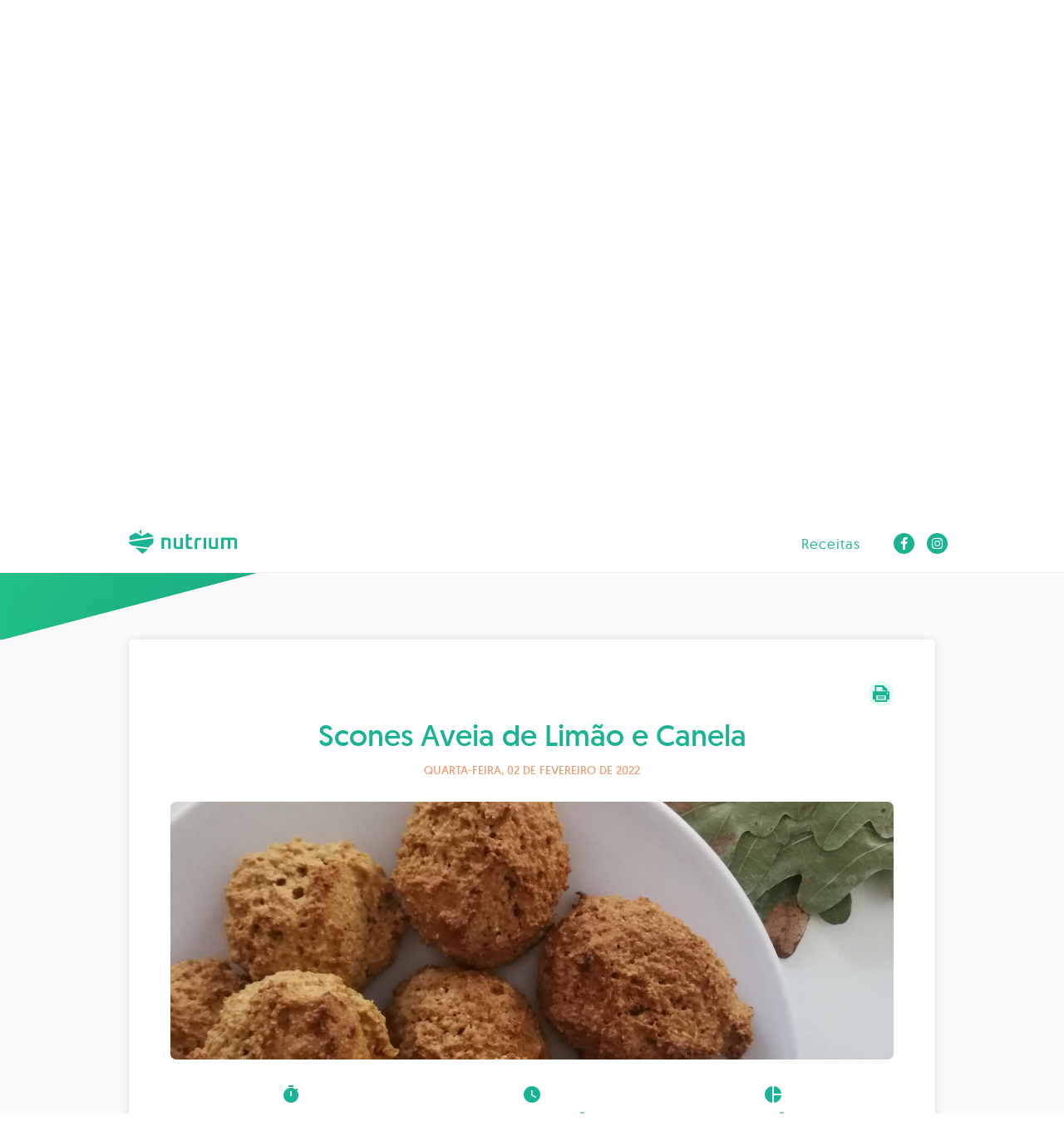

--- FILE ---
content_type: text/html; charset=utf-8
request_url: https://nutrium.com/p/vaniaramalho/recipes/190098
body_size: 7334
content:
<!DOCTYPE html><html lang="pt"><head>  <script>
    // Initialize dataLayer before GTM loads (best practice)
    window.dataLayer = window.dataLayer || [];

    // Push initial page data and user context
    window.dataLayer.push({
      'event': 'gtm_init',
      'page_title': document.title,
      'page_location': window.location.href,
      'page_path': window.location.pathname,
      'page_referrer': document.referrer,
      
      
    });

    // Enhanced page view tracking for SPA behavior

    // Enhanced ecommerce support

    // Push any server-side events to dataLayer

    // GTM initialization
    (function(w,d,s,l,i){w[l]=w[l]||[];w[l].push({'gtm.start':
    new Date().getTime(),event:'gtm.js'});var f=d.getElementsByTagName(s)[0],
    j=d.createElement(s),dl=l!='dataLayer'?'&l='+l:'';j.async=true;j.src=
    'https://www.googletagmanager.com/gtm.js?id='+i+dl;f.parentNode.insertBefore(j,f);
    })(window,document,'script','dataLayer','GTM-W3H63WB');
  </script>
<link rel="icon" type="image/x-icon" href="/assets/favicon_rounded-6d67f314bc46d6a5161eace49d8b63a6fbe9c510964815c1b9ccda9a15d53fab.ico" /><meta charset="utf-8" /><meta content="IE=edge" http-esrquiv="X-UA-Compatible" /><meta content="width=device-width, initial-scale=1" name="viewport" /><meta content="7 days" name="revisit-after" /><meta content="pt" http-equiv="content-language" /><meta content="Nutrium" name="author" /><meta content="software, nutrição, Nutrium, acompanhamento, nutricionista, dietista, clínica, aplicação móvel, plano alimentar, cálculos nutricionais, tabela de composição de alimentos, software de avaliação física, software de nutrição online, software de nutrição, programa de nutricionista, software para nutricionista, programa de nutrição, software para clínica de nutrição" name="keywords" /><meta content="Misturar todos os ingredientes com as mãos;
Com auxilio de 2 colheres de sopa fazer bolinhas;
Levar ao forno a 180º durante 15 minutos;" name="description" /><meta content="Misturar todos os ingredientes com as mãos;
Com auxilio de 2 colheres de sopa fazer bolinhas;
Levar ao forno a 180º durante 15 minutos;" property="og:description" /><meta content="Scones Aveia de Limão e Canela  · Receitas de Vânia Marques Ramalho · Nutrium" property="og:site_name" /><meta content="Scones Aveia de Limão e Canela  · Receitas de Vânia Marques Ramalho · Nutrium" property="og:title" /><meta content="/rails/active_storage/representations/redirect/eyJfcmFpbHMiOnsibWVzc2FnZSI6IkJBaHBBd3RPQ0E9PSIsImV4cCI6bnVsbCwicHVyIjoiYmxvYl9pZCJ9fQ==--d631b30e2a1ba7db083362fada1fa399ab585fe2/eyJfcmFpbHMiOnsibWVzc2FnZSI6IkJBaDdCem9MWm05eWJXRjBTU0lJYW5CbkJqb0dSVlE2RTNKbGMybDZaVjkwYjE5bWFXeHNXd2RwQWl3QmFRSXNBUT09IiwiZXhwIjpudWxsLCJwdXIiOiJ2YXJpYXRpb24ifX0=--b44c98460dfda55293bc1375ff5638f722bd6d84/IMG_20211027_165936.jpg" property="og:image" /><meta content="Scones Aveia de Limão e Canela " property="og:image:alt" /><meta content="image/jpeg" property="og:image:type" /><meta content="Nutrium" property="og:site_name" /><meta content="website" property="og:type" /><meta content="203725156904177" property="fb:app_id" /><meta content="summary_large_image" name="twitter:card" /><meta content="@NutriumIO" name="twitter:site" /><meta content="Scones Aveia de Limão e Canela  · Receitas de Vânia Marques Ramalho · Nutrium" name="twitter:title" /><meta content="Misturar todos os ingredientes com as mãos;
Com auxilio de 2 colheres de sopa fazer bolinhas;
Levar ao forno a 180º durante 15 minutos;" name="twitter:description" /><meta content="/rails/active_storage/representations/redirect/eyJfcmFpbHMiOnsibWVzc2FnZSI6IkJBaHBBd3RPQ0E9PSIsImV4cCI6bnVsbCwicHVyIjoiYmxvYl9pZCJ9fQ==--d631b30e2a1ba7db083362fada1fa399ab585fe2/eyJfcmFpbHMiOnsibWVzc2FnZSI6IkJBaDdCem9MWm05eWJXRjBTU0lJYW5CbkJqb0dSVlE2RTNKbGMybDZaVjkwYjE5bWFXeHNXd2RwQWl3QmFRSXNBUT09IiwiZXhwIjpudWxsLCJwdXIiOiJ2YXJpYXRpb24ifX0=--b44c98460dfda55293bc1375ff5638f722bd6d84/IMG_20211027_165936.jpg" name="twitter:image" /><meta content="Scones Aveia de Limão e Canela " name="twitter:image:alt" /><meta content="https://nutrium.com/p/vaniaramalho/recipes/190098" property="og:url" /><link href="https://nutrium.com/p/vaniaramalho/recipes/190098" rel="canonical" /><link href="/manifest.json" rel="manifest" /><meta name="csrf-param" content="authenticity_token" />
<meta name="csrf-token" content="He7xGDhbJCXl7tL19bDtHKwQlIJ77uGSqlgvfVxi-ha52i5O5PavPQqgE-zxFtqK2aHsFhO2W4M497tGQlBvjw" /><link href="https://nutrium.com/p/vaniaramalho/recipes/190098" hreflang="x-default" rel="alternate" /><title>Scones Aveia de Limão e Canela  · Receitas de Vânia Marques Ramalho · Nutrium</title><link rel="stylesheet" href="/assets/base-10dd2d5e959fbe3208d9fd2fbfb83632af8f52fde3ef820e3204dbe80be9b22b.css" media="all" /><link rel="stylesheet" href="/assets/tailwind-030634cb09f7376053f92b04fb3d3db300c7eba09117eddf407f86ab828d9bb5.css" media="all" />
<link rel="stylesheet" href="/assets/inter-font-296f105e72c6ee1561ef9960d203bf7dd47cc52be2ca44b3ed3a0d4bfac7aaf8.css" media="all" /><link rel="stylesheet" href="/assets/websites/base-48ba66f518e72567a39a4206531403c638e420159a2a8fabcb133ebb37cda34e.css" media="all" /><link rel="stylesheet" href="/assets/websites/recipes/base-2b5f4b84f8c5165ab2b4b75edd943094abbe911935d7da3293b62dcf0e1e2364.css" media="all" /><link rel="stylesheet" href="/assets/websites/recipes/show-04024382391bb910584145d8113cf35ef376b55d125bb4516cebeb14ce788597.css" media="all" /><script src="/assets/config-0d354c0c0e8d045dbda7b22ac168ac0eecbfb8a1153623c9853641c4786f4a09.js"></script><script>Nutrium.locale      = "pt";
Nutrium.time_zone   = "";
Nutrium.currentPath = "/p/vaniaramalho/recipes/190098"

Nutrium.version.set("2026.01.3");
Nutrium.env.set("production");
Nutrium.env.vars.set('PUBLIC_DOMAIN', "https://nutrium.com");
Nutrium.env.vars.set('COFINANCED_PROJECTS_URL_PATH', "/cofinanced_projects");
Nutrium.env.vars.set('TERMS_AND_CONDITIONS_URL_PATH', "/terms_and_conditions");
Nutrium.env.vars.set('PROFESSIONAL_SEARCH_URL_PATH', "/professionals");
Nutrium.env.vars.set('GEOCODING_API_KEY', "AIzaSyBwD0uj6v-7XJa3e60mk-xVnYik2CcZ5aY");
Nutrium.env.vars.set('SENTRY_FRONTEND_DSN', "https://84a95ea02fb64e16a2d6d066bd9b41ab@o30940.ingest.sentry.io/5653751");
Nutrium.env.vars.set('APP_DOMAIN', "https://app.nutrium.com");
Nutrium.env.vars.set('AMPLITUDE_API_KEY', "cf9df212efebe6be3c37c538f47b30a7");
Nutrium.env.vars.set('FIREBASE_PROJECT_ID', "nutrium-bf7ab");
Nutrium.env.vars.set('FIREBASE_WEB_API_KEY', "AIzaSyAl_kSu2P3bkfHIWnhMj9Q51kLNNjl5V5w");
Nutrium.env.vars.set('FIREBASE_WEB_APP_ID', "1:457571545963:web:997d9101e0ff4564a6122e");
Nutrium.env.vars.set('FIREBASE_WEB_SENDER_ID', "457571545963");</script><script src="https://browser.sentry-cdn.com/6.19.7/bundle.tracing.min.js" crossorigin="anonymous" integrity="sha384-lEBvyPG01tsv1WahtwAQevkCCh3NjqUNlz93IATGFmFuVbVyx6dReoQ035OOjNsM"></script><script>Sentry.init({
  enabled         : (Nutrium.env.inProduction() || Nutrium.env.inStaging()),
  dsn             : Nutrium.env.vars.get('SENTRY_FRONTEND_DSN'),
  release         : Nutrium.version.get(),
  environment     : Nutrium.env.get(),
  allowUrls       : ['/assets'],
  integrations    : [new Sentry.Integrations.BrowserTracing()],
  tracesSampleRate: 0.0
});</script><style>.async-hide { opacity: 0 !important } </style>

<script>
  (function(a,s,y,n,c,h,i,d,e){s.className+=' '+y;h.start=1*new Date;
  h.end=i=function(){s.className=s.className.replace(RegExp(' ?'+y),'')};
  (a[n]=a[n]||[]).hide=h;setTimeout(function(){i();h.end=null},c);h.timeout=c;
  })(window,document.documentElement,'async-hide','dataLayer',4000,
  {'GTM-N4WZZ4B':true});
</script>

<script src="https://www.googleoptimize.com/optimize.js?id=GTM-N4WZZ4B"></script>
</head><body class="websites recipes mini-navbar">  <noscript>
    <iframe src="https://www.googletagmanager.com/ns.html?id=GTM-W3H63WB"
            height="0" width="0" style="display:none;visibility:hidden"></iframe>
  </noscript>
<div id="page-top"></div><div class="nav navbar navbar-transparent navbar-fixed-top navbar-scroll" id="website-navbar" role="navigation"><div class="container"><div class="navbar-header"><div class="navbar-brand logo"><a href="/p/vaniaramalho"><img class="logo-alt" src="/assets/icons/logo-alt-bed328bb3e63ec7131a0dd8ae8e28b18442535a7f21dc1b8ff235d073ebd6278.svg" /><img class="logo-orig" src="/assets/icons/logo-bb29b2fdac3f6d627a4d97a915002659fa175eaaac23fcb96a5488a648d1acee.svg" /></a></div><button aria-controls="navbar" aria-expanded="false" class="navbar-toggle collapsed responsive-menu-icon" data-target="#navbar-menu" data-toggle="collapse" type="button"><span class="sr-only">Expandir</span><span class="icon-bar"></span><span class="icon-bar"></span><span class="icon-bar"></span></button></div><div class="navbar-collapse collapse" id="navbar-menu"><ul class="nav navbar-nav navbar-right menu"><li class="link"><a href="/p/vaniaramalho/recipes">Receitas</a></li><li class="icon"><a target="_blank" href="https://facebook.com/nutricionistavaniamramalho"><i class="fa fa-brands fa-fw fa-1x fa-facebook-f"></i></a></li><li class="icon"><a target="_blank" href="https://instagram.com/nutri_vaniamramalho"><i class="fa fa-brands fa-fw fa-1x fa-instagram"></i></a></li><div class="contact-buttons col-md-3"></div></ul></div></div></div><div class="recipes-page recipe-show-wrapper website-wrapper" id="wrapper"><section id="website-shared-header"><div class="container"><div class="header"><div class="title"><h1>Receitas de<span>Vânia Marques Ramalho</span></h1></div><div class="profession"><h3 class="tw-text-[24px]">Nutricionista · 2869N</h3><img data-toggle="tooltip" data-placement="bottom" data-title="Informação profissional verificada" src="/assets/icons/check-decagram-white-8e42c65d3113f576ca1f6f4948c4b985a922308440d16bde5f577b454536332c.png" /></div><div class="quote"><h3 class="tw-text-[24px]">Acredita em ti e vais concretizar o que pensas ser Impossível!</h3></div><div class="contact-buttons col-md-3"><div class="btn strong message btn-warning" data-target="#modal-contact" data-toggle="modal" id="button-open-contact" type="button">Contactar</div></div></div></div></section><div aria-labelledby="modalTitle" class="modal fade" id="modal-contact" role="dialog" tabindex="-1"><div class="modal-dialog modal-lg" role="document"><div class="modal-content"><form id="contact-form" novalidate="novalidate" class="simple_form message" action="/api/v0/websites/170769/send_email" accept-charset="UTF-8" data-remote="true" method="post"><div class="modal-header"><div class="modal-title strong"><h2 class="tw-text-[30px]">Entre em contacto com o profissional</h2></div></div><div class="modal-body"><div class="multiple-fields"><div class="field"><div class="field-title strong"><label class="string optional" for="message_Nome">Nome</label></div><div class="field-input"><input class="form-control string required input input-name" required="required" aria-required="true" type="text" name="message[from_name]" id="message_from_name" /></div></div><div class="field"><div class="field-title strong"><label class="string optional" for="message_E-mail">E-mail</label></div><div class="field-input"><input class="form-control string email required input input-email" required="required" aria-required="true" type="email" name="message[from_email]" id="message_from_email" /></div></div><div class="field"><div class="field-title strong"><label class="string optional" for="message_Telemóvel">Telemóvel</label></div><div class="field-input"><input class="form-control string tel optional input input-phone" type="tel" name="message[from_phone]" id="message_from_phone" /></div></div><div class="field"><div class="field-title strong"><label class="string optional" for="message_Mensagem">Mensagem</label></div><div class="field-input"><textarea class="form-control text required input input-textarea" rows="5" required="required" aria-required="true" name="message[body]" id="message_body">
</textarea></div></div></div></div><div class="modal-footer" data-professional-name="Vânia Marques Ramalho"><button class="btn btn-secondary strong action-cancel" data-dismiss="modal" type="button">Cancelar</button><button name="button" type="button" class="btn btn btn-primary action-send strong">Enviar</button><script src="https://www.recaptcha.net/recaptcha/api.js?hl=pt-PT" async defer ></script>
<div data-size="invisible" data-sitekey="6LfFjV8UAAAAABu5bqwBQrCNK8KthikIablVpnCq" data-badge="bottomleft" data-callback="submitRecaptchaWebsiteContactForm" class="g-recaptcha "></div>
</div></form></div></div></div><div class="header-separator"><a class="page-scroll arrow-button" href="#website-shared-show"><img src="/assets/icons/arrow-eb0e46d7f3b7dd87de1006b5a19ed89f16aa25e8a53cab5d25229eeb4e71b971.png" /></a></div><section id="website-shared-show"><div class="container"><div class="record recipe"><div class="header"><div class="top"><div class="buttons"><div class="print"><a target="_blank" href="/p/vaniaramalho/recipes/190098/print.pdf"><img src="/assets/icons/printer-dda08d9877df902cc307b8b8a1ea65015d522835a1417127b8e400d59d31431f.svg" /></a></div></div></div><div class="title"><div class="name"><h1 class="tw-text-[36px]">Scones Aveia de Limão e Canela </h1></div><div class="date"><h5>quarta-feira, 02 de fevereiro de 2022</h5></div></div><div class="record-image"><div class="image-container" style="background-image: url(&quot;/rails/active_storage/blobs/redirect/eyJfcmFpbHMiOnsibWVzc2FnZSI6IkJBaHBBd3RPQ0E9PSIsImV4cCI6bnVsbCwicHVyIjoiYmxvYl9pZCJ9fQ==--d631b30e2a1ba7db083362fada1fa399ab585fe2/IMG_20211027_165936.jpg&quot;)"></div></div><div class="info"><div class="info-record"><div class="icon"><i class="material-icons">timer</i></div><div class="content"><div class="prefix strong">Tempo total</div><span>20 horas</span></div></div><div class="info-record"><div class="icon"><i class="material-icons">watch_later</i></div><div class="content"><div class="prefix strong">Tempo de preparação</div><span>5 minutos</span></div></div><div class="info-record"><div class="icon"><i class="material-icons">pie_chart</i></div><div class="content"><div class="prefix strong">Porções</div><span>10</span></div></div></div></div><div class="content"><div class="ingredients-container"><div class="title strong">Ingredientes</div><div class="ingredients"><div class="ingredient"><span><i class="mdi mdi-chevron-right"></i></span><div class="ingredient-content"><span class="or-choice">ou</span><span class="text">125 gramas de farinha de aveia</span></div></div><div class="ingredient"><span><i class="mdi mdi-chevron-right"></i></span><div class="ingredient-content"><span class="or-choice">ou</span><span class="text">1 unidade de ovo de galinha inteiro cru (78 g)</span></div></div><div class="ingredient"><span><i class="mdi mdi-chevron-right"></i></span><div class="ingredient-content"><span class="or-choice">ou</span><span class="text">50 gramas de bebida de amêndoa Alpro</span></div></div><div class="ingredient"><span><i class="mdi mdi-chevron-right"></i></span><div class="ingredient-content"><span class="or-choice">ou</span><span class="text">15 gramas de azeite</span></div></div><div class="ingredient"><span><i class="mdi mdi-chevron-right"></i></span><div class="ingredient-content"><span class="or-choice">ou</span><span class="text">2 colheres de sopa de açúcar de coco Continente Bio (38 g)</span></div></div><div class="ingredient"><span><i class="mdi mdi-chevron-right"></i></span><div class="ingredient-content"><span class="or-choice">ou</span><span class="text">10 gramas de limão em Pó D&#39;Aguião</span></div></div><div class="ingredient"><span><i class="mdi mdi-chevron-right"></i></span><div class="ingredient-content"><span class="or-choice">ou</span><span class="text">1 colher de chá de canela moída (3 g)</span></div></div><div class="ingredient"><span><i class="mdi mdi-chevron-right"></i></span><div class="ingredient-content"><span class="or-choice">ou</span><span class="text">1 colher de chá de fermento em pó (7 g)</span></div></div></div></div><div class="preparation-steps-container"><div class="title strong">Preparação</div><div class="preparation-steps"><div class="preparation-step"><span><div class="index">1. </div></span><span class="text">Misturar todos os ingredientes com as mãos;</span></div><div class="preparation-step"><span><div class="index">2. </div></span><span class="text">Com auxilio de 2 colheres de sopa fazer bolinhas;</span></div><div class="preparation-step"><span><div class="index">3. </div></span><span class="text">Levar ao forno a 180º durante 15 minutos;</span></div></div></div><div class="recipe-nutritional-information"><div class="title strong">Informação nutricional</div><table class="nutritional-information-table"><thead><tr><th class="column-blank"></th><th class="table-header column-name strong">Por 100 <span class="lowercase">g</span></th><th class="table-header column-name strong">Por  porção<span class="lowercase"> (32 g)</span></th><th class="table-header column-name strong">% DR</th></tr></thead><tbody><tr><td class="table-header row-name strong">Energia</td><td class="cell">288 kcal</td><td class="cell">91 kcal</td><td class="cell">5 %</td></tr><tr><td class="table-header row-name strong">Proteína</td><td class="cell">9 g</td><td class="cell">3 g</td><td class="cell">6 %</td></tr><tr><td class="table-header row-name strong">H. Carbono</td><td class="cell">38 g</td><td class="cell">12 g</td><td class="cell">5 %</td></tr><tr><td class="table-header row-name strong">Açúcares</td><td class="cell">13 g</td><td class="cell">4 g</td><td class="cell">4 %</td></tr><tr><td class="table-header row-name strong">Gordura</td><td class="cell">10 g</td><td class="cell">3 g</td><td class="cell">5 %</td></tr><tr><td class="table-header row-name strong">Gorduras saturadas</td><td class="cell">2 g</td><td class="cell">1 g</td><td class="cell">3 %</td></tr><tr><td class="table-header row-name strong">Fibra alimentar</td><td class="cell">3 g</td><td class="cell">1 g</td><td class="cell">4 %</td></tr><tr><td class="table-header row-name strong">Sódio</td><td class="cell">469 mg</td><td class="cell">149 mg</td><td class="cell">6 %</td></tr></tbody></table></div></div></div><div class="signature"><div class="cta-text">Atinja os seus objetivos com o melhor acompanhamento!</div><div class="professional-info"><div class="avatar"><img alt="Vânia Marques Ramalho" class="tw-max-w-none" src="/rails/active_storage/representations/redirect/eyJfcmFpbHMiOnsibWVzc2FnZSI6IkJBaHBBMkN6Qnc9PSIsImV4cCI6bnVsbCwicHVyIjoiYmxvYl9pZCJ9fQ==--def343f595829002b102652ce2019e0cf1c68e2a/eyJfcmFpbHMiOnsibWVzc2FnZSI6IkJBaDdCem9MWm05eWJXRjBTU0lJYW5CbkJqb0dSVlE2RTNKbGMybDZaVjkwYjE5bWFXeHNXd2RwYVdscCIsImV4cCI6bnVsbCwicHVyIjoidmFyaWF0aW9uIn19--309a365706c81160941fe5e4ee779947678896ab/foto.jpg" /></div><div class="description"><div class="name">Vânia Marques Ramalho</div><div class="job-info"><span>Nutricionista · 2869N</span></div><div class="quote">Acredita em ti e vais concretizar o que pensas ser Impossível!</div></div><div class="contact-buttons col-md-3"><div class="btn strong message btn-warning" data-target="#modal-contact" data-toggle="modal" id="button-open-contact" type="button">Contactar</div></div></div></div><div class="go-back strong"><a href="/p/vaniaramalho/recipes"><div class="span"><i class="mdi mdi-arrow-left-bold"></i></div>Ver mais receitas</a></div></div></section><section id="website-shared-footer"><div class="container"><div class="footer-content"><div class="copyright"><div class="logo"><a target="_blank" href="https://nutrium.com"><img src="/assets/icons/logo-alt-bed328bb3e63ec7131a0dd8ae8e28b18442535a7f21dc1b8ff235d073ebd6278.svg" /></a></div><p>2026 © Todos os direitos reservados</p></div><div class="social-medias"><a class="icon" target="_blank" href="https://facebook.com/nutrium.io"><i class="fa fa-brands fa-fw fa-1x fa-facebook-f"></i></a><a class="icon" target="_blank" href="https://www.instagram.com/nutrium.io/"><i class="fa fa-brands fa-fw fa-1x fa-instagram"></i></a><a class="icon" target="_blank" href="https://twitter.com/NutriumIO"><i class="fa fa-brands fa-fw fa-1x fa-twitter"></i></a><a class="icon" target="_blank" href="https://www.linkedin.com/company/nutrium---nutritional-software"><i class="fa fa-brands fa-fw fa-1x fa-linkedin-in"></i></a><a class="icon" target="_blank" href="https://www.youtube.com/c/NutriumIoSoftware"><i class="fa fa-brands fa-fw fa-1x fa-youtube"></i></a></div></div></div></section></div><script src="/assets/base-28910f9127ce4b628a6b8ccc887b951fca2f2fb61b10b40d22b9542301316df7.js"></script><script src="/assets/websites/base-7880f3ae919abb05d717504ecadf8fd64aa94c9a564dbc4589390e91973e7f07.js"></script><script src="/assets/websites/recipes/base-04024382391bb910584145d8113cf35ef376b55d125bb4516cebeb14ce788597.js"></script><script src="/assets/websites/recipes/show-743d992f268886b289e70090165c7aac21af64ebc28aa85556906044e21e0e69.js"></script><script type="application/ld+json">{"@context":"https://schema.org","@type":"WebPage","name":"Receitas de Vânia Marques Ramalho","url":"https://nutrium.com/p/vaniaramalho/recipes","description":"Acredita em ti e vais concretizar o que pensas ser Impossível!","about":{"@type":"Person","name":"Vânia Ramalho","description":"Sou nutricionista, inscrita na Ordem dos Nutricionistas com o número profissional 2869N.\n\nSou Licenciada em Ciências da Nutrição desde 2015 e realizei formação em Nutricoaching (coaching direcionado para a nutrição) para que possa ajudar, através de diversas ferramentas, a potenciar e manter a tua motivação e acreditar em ti ao longo do processo.\n\nA minha missão como nutricionista é ajudar-te a alcançar o teu objetivo e apoiar-te nesta viagem de reeducação alimentar e obtenção da imagem corporal que sonhas, gerindo expetativas e redirecionando para o caminho certo sempre que haja uma mudança de direção. Defendo um acompanhamento próximo, através de consultas quinzenais e disponibilizando-me para o esclarecimento de dúvidas e eventuais contratempos entre consultas. Não farás uma Dieta, mas sim uma reeducação alimentar, sem extremismos, de forma a que consigas a adotar um estilo de vida saudável a longo prazo e não algo passageiro e momentâneo. \n\nAo longo da minha experiência como nutricionista, tive oportunidade de contactar com diferentes atuações na Nutrição Clínica o que me permitiu um desenvolvimento como profissional e que atualmente consiga afirmar que o que mais me apaixona é ajudar-te a obter a imagem corporal que idealizas proporcionando-te mais saúde.\n\nAlguma questão podes sempre entrar em contacto comigo através das minhas redes sociais.\n\nEspero por ti, para te ajudar a atingir o teu objetivo e Gostares ainda mais de Ti!","jobTitle":"Nutricionista · 2869N","url":"https://nutrium.com/p/vaniaramalho","sameAs":["https://facebook.com/nutricionistavaniamramalho","https://instagram.com/nutri_vaniamramalho"]},"breadcrumb":{"@type":"BreadcrumbList","itemListElement":[{"@type":"ListItem","name":"Vânia Marques Ramalho","position":1,"item":"https://nutrium.com/p/vaniaramalho"},{"@type":"ListItem","name":"Receitas","position":2,"item":"https://nutrium.com/p/vaniaramalho/recipes"},{"@type":"ListItem","name":"Scones Aveia de Limão e Canela ","position":3}]}}</script><script type="application/ld+json">{"@context":"https://schema.org","@type":"Recipe","name":"Scones Aveia de Limão e Canela ","author":{"@type":"Person","name":"Vânia Ramalho","description":"Sou nutricionista, inscrita na Ordem dos Nutricionistas com o número profissional 2869N.\n\nSou Licenciada em Ciências da Nutrição desde 2015 e realizei formação em Nutricoaching (coaching direcionado para a nutrição) para que possa ajudar, através de diversas ferramentas, a potenciar e manter a tua motivação e acreditar em ti ao longo do processo.\n\nA minha missão como nutricionista é ajudar-te a alcançar o teu objetivo e apoiar-te nesta viagem de reeducação alimentar e obtenção da imagem corporal que sonhas, gerindo expetativas e redirecionando para o caminho certo sempre que haja uma mudança de direção. Defendo um acompanhamento próximo, através de consultas quinzenais e disponibilizando-me para o esclarecimento de dúvidas e eventuais contratempos entre consultas. Não farás uma Dieta, mas sim uma reeducação alimentar, sem extremismos, de forma a que consigas a adotar um estilo de vida saudável a longo prazo e não algo passageiro e momentâneo. \n\nAo longo da minha experiência como nutricionista, tive oportunidade de contactar com diferentes atuações na Nutrição Clínica o que me permitiu um desenvolvimento como profissional e que atualmente consiga afirmar que o que mais me apaixona é ajudar-te a obter a imagem corporal que idealizas proporcionando-te mais saúde.\n\nAlguma questão podes sempre entrar em contacto comigo através das minhas redes sociais.\n\nEspero por ti, para te ajudar a atingir o teu objetivo e Gostares ainda mais de Ti!","jobTitle":"Nutricionista · 2869N","url":"https://nutrium.com/p/vaniaramalho","sameAs":["https://facebook.com/nutricionistavaniamramalho","https://instagram.com/nutri_vaniamramalho"]},"image":{"@type":"ImageObject","url":"https://app.nutrium.com/rails/active_storage/blobs/redirect/eyJfcmFpbHMiOnsibWVzc2FnZSI6IkJBaHBBd3RPQ0E9PSIsImV4cCI6bnVsbCwicHVyIjoiYmxvYl9pZCJ9fQ==--d631b30e2a1ba7db083362fada1fa399ab585fe2/IMG_20211027_165936.jpg"},"recipeYield":"316.64 gramas","recipeCategory":[],"recipeIngredient":["125 gramas de farinha de aveia","1 unidade de ovo de galinha inteiro cru (78 g)","50 gramas de bebida de amêndoa Alpro","15 gramas de azeite","2 colheres de sopa de açúcar de coco Continente Bio (38 g)","10 gramas de limão em Pó D'Aguião","1 colher de chá de canela moída (3 g)","1 colher de chá de fermento em pó (7 g)"],"recipeInstructions":[{"@type":"HowToStep","text":"Misturar todos os ingredientes com as mãos;"},{"@type":"HowToStep","text":"Com auxilio de 2 colheres de sopa fazer bolinhas;"},{"@type":"HowToStep","text":"Levar ao forno a 180º durante 15 minutos;"}],"prepTime":"PT05M","cookTime":"PT20H"}</script><script type="text/javascript">
  if (typeof fbq == 'undefined') {

    !function(f,b,e,v,n,t,s){if(f.fbq)return;n=f.fbq=function(){n.callMethod?
    n.callMethod.apply(n,arguments):n.queue.push(arguments)};if(!f._fbq)f._fbq=n;
    n.push=n;n.loaded=!0;n.version='2.0';n.queue=[];t=b.createElement(e);t.async=!0;
    t.src=v;s=b.getElementsByTagName(e)[0];s.parentNode.insertBefore(t,s)}(window,
    document,'script','//connect.facebook.net/en_US/fbevents.js');

      fbq('init', '2759909254321397');
  }
</script>
<noscript>
  <img height="1" width="1" style="display:none" src="https://www.facebook.com/tr?id=2759909254321397&ev=PageView&noscript=1"/>
</noscript>

  <script type="text/javascript">
    fbq('track', 'PageView');
  </script>

</body></html>

--- FILE ---
content_type: text/css
request_url: https://nutrium.com/assets/tailwind-030634cb09f7376053f92b04fb3d3db300c7eba09117eddf407f86ab828d9bb5.css
body_size: 43275
content:
/*
! tailwindcss v3.4.4 | MIT License | https://tailwindcss.com
*/

/*
1. Prevent padding and border from affecting element width. (https://github.com/mozdevs/cssremedy/issues/4)
2. Allow adding a border to an element by just adding a border-width. (https://github.com/tailwindcss/tailwindcss/pull/116)
*/

*,
::before,
::after {
  -webkit-box-sizing: border-box;
          box-sizing: border-box;
  /* 1 */
  border-width: 0;
  /* 2 */
  border-style: solid;
  /* 2 */
  border-color: #e5e7eb;
  /* 2 */
}

::before,
::after {
  --tw-content: '';
}

/*
1. Use a consistent sensible line-height in all browsers.
2. Prevent adjustments of font size after orientation changes in iOS.
3. Use a more readable tab size.
4. Use the user's configured `sans` font-family by default.
5. Use the user's configured `sans` font-feature-settings by default.
6. Use the user's configured `sans` font-variation-settings by default.
7. Disable tap highlights on iOS
*/

html,
:host {
  line-height: 1.5;
  /* 1 */
  -webkit-text-size-adjust: 100%;
  /* 2 */
  -moz-tab-size: 4;
  /* 3 */
  -o-tab-size: 4;
     tab-size: 4;
  /* 3 */
  font-family: geomanist-regular, Inter var, ui-sans-serif, system-ui, sans-serif, "Apple Color Emoji", "Segoe UI Emoji", "Segoe UI Symbol", "Noto Color Emoji";
  /* 4 */
  -webkit-font-feature-settings: normal;
          font-feature-settings: normal;
  /* 5 */
  font-variation-settings: normal;
  /* 6 */
  -webkit-tap-highlight-color: transparent;
  /* 7 */
}

/*
1. Remove the margin in all browsers.
2. Inherit line-height from `html` so users can set them as a class directly on the `html` element.
*/

body {
  margin: 0;
  /* 1 */
  line-height: inherit;
  /* 2 */
}

/*
1. Add the correct height in Firefox.
2. Correct the inheritance of border color in Firefox. (https://bugzilla.mozilla.org/show_bug.cgi?id=190655)
3. Ensure horizontal rules are visible by default.
*/

hr {
  height: 0;
  /* 1 */
  color: inherit;
  /* 2 */
  border-top-width: 1px;
  /* 3 */
}

/*
Add the correct text decoration in Chrome, Edge, and Safari.
*/

abbr:where([title]) {
  -webkit-text-decoration: underline dotted;
          text-decoration: underline dotted;
}

/*
Remove the default font size and weight for headings.
*/

h1,
h2,
h3,
h4,
h5,
h6 {
  font-size: inherit;
  font-weight: inherit;
}

/*
Reset links to optimize for opt-in styling instead of opt-out.
*/

a {
  color: inherit;
  text-decoration: inherit;
}

/*
Add the correct font weight in Edge and Safari.
*/

b,
strong {
  font-weight: bolder;
}

/*
1. Use the user's configured `mono` font-family by default.
2. Use the user's configured `mono` font-feature-settings by default.
3. Use the user's configured `mono` font-variation-settings by default.
4. Correct the odd `em` font sizing in all browsers.
*/

code,
kbd,
samp,
pre {
  font-family: ui-monospace, SFMono-Regular, Menlo, Monaco, Consolas, "Liberation Mono", "Courier New", monospace;
  /* 1 */
  -webkit-font-feature-settings: normal;
          font-feature-settings: normal;
  /* 2 */
  font-variation-settings: normal;
  /* 3 */
  font-size: 1em;
  /* 4 */
}

/*
Add the correct font size in all browsers.
*/

small {
  font-size: 80%;
}

/*
Prevent `sub` and `sup` elements from affecting the line height in all browsers.
*/

sub,
sup {
  font-size: 75%;
  line-height: 0;
  position: relative;
  vertical-align: baseline;
}

sub {
  bottom: -0.25em;
}

sup {
  top: -0.5em;
}

/*
1. Remove text indentation from table contents in Chrome and Safari. (https://bugs.chromium.org/p/chromium/issues/detail?id=999088, https://bugs.webkit.org/show_bug.cgi?id=201297)
2. Correct table border color inheritance in all Chrome and Safari. (https://bugs.chromium.org/p/chromium/issues/detail?id=935729, https://bugs.webkit.org/show_bug.cgi?id=195016)
3. Remove gaps between table borders by default.
*/

table {
  text-indent: 0;
  /* 1 */
  border-color: inherit;
  /* 2 */
  border-collapse: collapse;
  /* 3 */
}

/*
1. Change the font styles in all browsers.
2. Remove the margin in Firefox and Safari.
3. Remove default padding in all browsers.
*/

button,
input,
optgroup,
select,
textarea {
  font-family: inherit;
  /* 1 */
  -webkit-font-feature-settings: inherit;
          font-feature-settings: inherit;
  /* 1 */
  font-variation-settings: inherit;
  /* 1 */
  font-size: 100%;
  /* 1 */
  font-weight: inherit;
  /* 1 */
  line-height: inherit;
  /* 1 */
  letter-spacing: inherit;
  /* 1 */
  color: inherit;
  /* 1 */
  margin: 0;
  /* 2 */
  padding: 0;
  /* 3 */
}

/*
Remove the inheritance of text transform in Edge and Firefox.
*/

button,
select {
  text-transform: none;
}

/*
1. Correct the inability to style clickable types in iOS and Safari.
2. Remove default button styles.
*/

button,
input:where([type='button']),
input:where([type='reset']),
input:where([type='submit']) {
  -webkit-appearance: button;
  /* 1 */
  background-color: transparent;
  /* 2 */
  background-image: none;
  /* 2 */
}

/*
Use the modern Firefox focus style for all focusable elements.
*/

:-moz-focusring {
  outline: auto;
}

/*
Remove the additional `:invalid` styles in Firefox. (https://github.com/mozilla/gecko-dev/blob/2f9eacd9d3d995c937b4251a5557d95d494c9be1/layout/style/res/forms.css#L728-L737)
*/

:-moz-ui-invalid {
  box-shadow: none;
}

/*
Add the correct vertical alignment in Chrome and Firefox.
*/

progress {
  vertical-align: baseline;
}

/*
Correct the cursor style of increment and decrement buttons in Safari.
*/

::-webkit-inner-spin-button,
::-webkit-outer-spin-button {
  height: auto;
}

/*
1. Correct the odd appearance in Chrome and Safari.
2. Correct the outline style in Safari.
*/

[type='search'] {
  -webkit-appearance: textfield;
  /* 1 */
  outline-offset: -2px;
  /* 2 */
}

/*
Remove the inner padding in Chrome and Safari on macOS.
*/

::-webkit-search-decoration {
  -webkit-appearance: none;
}

/*
1. Correct the inability to style clickable types in iOS and Safari.
2. Change font properties to `inherit` in Safari.
*/

::-webkit-file-upload-button {
  -webkit-appearance: button;
  /* 1 */
  font: inherit;
  /* 2 */
}

/*
Add the correct display in Chrome and Safari.
*/

summary {
  display: list-item;
}

/*
Removes the default spacing and border for appropriate elements.
*/

blockquote,
dl,
dd,
h1,
h2,
h3,
h4,
h5,
h6,
hr,
figure,
p,
pre {
  margin: 0;
}

fieldset {
  margin: 0;
  padding: 0;
}

legend {
  padding: 0;
}

ol,
ul,
menu {
  list-style: none;
  margin: 0;
  padding: 0;
}

/*
Reset default styling for dialogs.
*/

dialog {
  padding: 0;
}

/*
Prevent resizing textareas horizontally by default.
*/

textarea {
  resize: vertical;
}

/*
1. Reset the default placeholder opacity in Firefox. (https://github.com/tailwindlabs/tailwindcss/issues/3300)
2. Set the default placeholder color to the user's configured gray 400 color.
*/

input::-webkit-input-placeholder, textarea::-webkit-input-placeholder {
  opacity: 1;
  /* 1 */
  color: #9ca3af;
  /* 2 */
}

input::-moz-placeholder, textarea::-moz-placeholder {
  opacity: 1;
  /* 1 */
  color: #9ca3af;
  /* 2 */
}

input:-ms-input-placeholder, textarea:-ms-input-placeholder {
  opacity: 1;
  /* 1 */
  color: #9ca3af;
  /* 2 */
}

input::-ms-input-placeholder, textarea::-ms-input-placeholder {
  opacity: 1;
  /* 1 */
  color: #9ca3af;
  /* 2 */
}

input::placeholder,
textarea::placeholder {
  opacity: 1;
  /* 1 */
  color: #9ca3af;
  /* 2 */
}

/*
Set the default cursor for buttons.
*/

button,
[role="button"] {
  cursor: pointer;
}

/*
Make sure disabled buttons don't get the pointer cursor.
*/

:disabled {
  cursor: default;
}

/*
1. Make replaced elements `display: block` by default. (https://github.com/mozdevs/cssremedy/issues/14)
2. Add `vertical-align: middle` to align replaced elements more sensibly by default. (https://github.com/jensimmons/cssremedy/issues/14#issuecomment-634934210)
   This can trigger a poorly considered lint error in some tools but is included by design.
*/

img,
svg,
video,
canvas,
audio,
iframe,
embed,
object {
  display: block;
  /* 1 */
  vertical-align: middle;
  /* 2 */
}

/*
Constrain images and videos to the parent width and preserve their intrinsic aspect ratio. (https://github.com/mozdevs/cssremedy/issues/14)
*/

img,
video {
  max-width: 100%;
  height: auto;
}

/* Make elements with the HTML hidden attribute stay hidden by default */

[hidden] {
  display: none;
}

*, ::before, ::after {
  --tw-border-spacing-x: 0;
  --tw-border-spacing-y: 0;
  --tw-translate-x: 0;
  --tw-translate-y: 0;
  --tw-rotate: 0;
  --tw-skew-x: 0;
  --tw-skew-y: 0;
  --tw-scale-x: 1;
  --tw-scale-y: 1;
  --tw-pan-x:  ;
  --tw-pan-y:  ;
  --tw-pinch-zoom:  ;
  --tw-scroll-snap-strictness: proximity;
  --tw-gradient-from-position:  ;
  --tw-gradient-via-position:  ;
  --tw-gradient-to-position:  ;
  --tw-ordinal:  ;
  --tw-slashed-zero:  ;
  --tw-numeric-figure:  ;
  --tw-numeric-spacing:  ;
  --tw-numeric-fraction:  ;
  --tw-ring-inset:  ;
  --tw-ring-offset-width: 0px;
  --tw-ring-offset-color: #fff;
  --tw-ring-color: rgb(59 130 246 / 0.5);
  --tw-ring-offset-shadow: 0 0 #0000;
  --tw-ring-shadow: 0 0 #0000;
  --tw-shadow: 0 0 #0000;
  --tw-shadow-colored: 0 0 #0000;
  --tw-blur:  ;
  --tw-brightness:  ;
  --tw-contrast:  ;
  --tw-grayscale:  ;
  --tw-hue-rotate:  ;
  --tw-invert:  ;
  --tw-saturate:  ;
  --tw-sepia:  ;
  --tw-drop-shadow:  ;
  --tw-backdrop-blur:  ;
  --tw-backdrop-brightness:  ;
  --tw-backdrop-contrast:  ;
  --tw-backdrop-grayscale:  ;
  --tw-backdrop-hue-rotate:  ;
  --tw-backdrop-invert:  ;
  --tw-backdrop-opacity:  ;
  --tw-backdrop-saturate:  ;
  --tw-backdrop-sepia:  ;
  --tw-contain-size:  ;
  --tw-contain-layout:  ;
  --tw-contain-paint:  ;
  --tw-contain-style:  ;
}

::-webkit-backdrop {
  --tw-border-spacing-x: 0;
  --tw-border-spacing-y: 0;
  --tw-translate-x: 0;
  --tw-translate-y: 0;
  --tw-rotate: 0;
  --tw-skew-x: 0;
  --tw-skew-y: 0;
  --tw-scale-x: 1;
  --tw-scale-y: 1;
  --tw-pan-x:  ;
  --tw-pan-y:  ;
  --tw-pinch-zoom:  ;
  --tw-scroll-snap-strictness: proximity;
  --tw-gradient-from-position:  ;
  --tw-gradient-via-position:  ;
  --tw-gradient-to-position:  ;
  --tw-ordinal:  ;
  --tw-slashed-zero:  ;
  --tw-numeric-figure:  ;
  --tw-numeric-spacing:  ;
  --tw-numeric-fraction:  ;
  --tw-ring-inset:  ;
  --tw-ring-offset-width: 0px;
  --tw-ring-offset-color: #fff;
  --tw-ring-color: rgb(59 130 246 / 0.5);
  --tw-ring-offset-shadow: 0 0 #0000;
  --tw-ring-shadow: 0 0 #0000;
  --tw-shadow: 0 0 #0000;
  --tw-shadow-colored: 0 0 #0000;
  --tw-blur:  ;
  --tw-brightness:  ;
  --tw-contrast:  ;
  --tw-grayscale:  ;
  --tw-hue-rotate:  ;
  --tw-invert:  ;
  --tw-saturate:  ;
  --tw-sepia:  ;
  --tw-drop-shadow:  ;
  --tw-backdrop-blur:  ;
  --tw-backdrop-brightness:  ;
  --tw-backdrop-contrast:  ;
  --tw-backdrop-grayscale:  ;
  --tw-backdrop-hue-rotate:  ;
  --tw-backdrop-invert:  ;
  --tw-backdrop-opacity:  ;
  --tw-backdrop-saturate:  ;
  --tw-backdrop-sepia:  ;
  --tw-contain-size:  ;
  --tw-contain-layout:  ;
  --tw-contain-paint:  ;
  --tw-contain-style:  ;
}

::backdrop {
  --tw-border-spacing-x: 0;
  --tw-border-spacing-y: 0;
  --tw-translate-x: 0;
  --tw-translate-y: 0;
  --tw-rotate: 0;
  --tw-skew-x: 0;
  --tw-skew-y: 0;
  --tw-scale-x: 1;
  --tw-scale-y: 1;
  --tw-pan-x:  ;
  --tw-pan-y:  ;
  --tw-pinch-zoom:  ;
  --tw-scroll-snap-strictness: proximity;
  --tw-gradient-from-position:  ;
  --tw-gradient-via-position:  ;
  --tw-gradient-to-position:  ;
  --tw-ordinal:  ;
  --tw-slashed-zero:  ;
  --tw-numeric-figure:  ;
  --tw-numeric-spacing:  ;
  --tw-numeric-fraction:  ;
  --tw-ring-inset:  ;
  --tw-ring-offset-width: 0px;
  --tw-ring-offset-color: #fff;
  --tw-ring-color: rgb(59 130 246 / 0.5);
  --tw-ring-offset-shadow: 0 0 #0000;
  --tw-ring-shadow: 0 0 #0000;
  --tw-shadow: 0 0 #0000;
  --tw-shadow-colored: 0 0 #0000;
  --tw-blur:  ;
  --tw-brightness:  ;
  --tw-contrast:  ;
  --tw-grayscale:  ;
  --tw-hue-rotate:  ;
  --tw-invert:  ;
  --tw-saturate:  ;
  --tw-sepia:  ;
  --tw-drop-shadow:  ;
  --tw-backdrop-blur:  ;
  --tw-backdrop-brightness:  ;
  --tw-backdrop-contrast:  ;
  --tw-backdrop-grayscale:  ;
  --tw-backdrop-hue-rotate:  ;
  --tw-backdrop-invert:  ;
  --tw-backdrop-opacity:  ;
  --tw-backdrop-saturate:  ;
  --tw-backdrop-sepia:  ;
  --tw-contain-size:  ;
  --tw-contain-layout:  ;
  --tw-contain-paint:  ;
  --tw-contain-style:  ;
}

.nds-text-sm {
  font-size: 0.625rem;
  line-height: 150%;
}

.nds-text-md {
  font-size: 0.875rem;
  line-height: 150%;
}

.nds-text-lg {
  font-size: 1rem;
  line-height: 150%;
}

.nds-text-xl {
  font-size: 1.125rem;
  line-height: 150%;
}

.nds-text-3xl {
  font-size: 1.5rem;
  line-height: 150%;
}

.nds-header {
  display: -webkit-box;
  display: -webkit-flex;
  display: -ms-flexbox;
  display: flex;
  -webkit-box-align: center;
  -webkit-align-items: center;
      -ms-flex-align: center;
          align-items: center;
  gap: 8px;
}

.nds-header .nds-h-icon {
  font-weight: 400;
}

.nds-header .nds-h-grow {
  -webkit-box-flex: 1;
  -webkit-flex-grow: 1;
      -ms-flex-positive: 1;
          flex-grow: 1;
}

.nds-header .nds-h-title-md {
  font-size: 0.875rem;
  line-height: 150%;
  font-weight: 700;
  --tw-text-opacity: 1;
  color: rgb(52 58 70 / var(--tw-text-opacity));
}

.nds-header .nds-h-title-lg {
  font-size: 1rem;
  line-height: 150%;
  font-weight: 700;
  --tw-text-opacity: 1;
  color: rgb(52 58 70 / var(--tw-text-opacity));
}

.nds-header .nds-h-title-xl {
  font-size: 1.125rem;
  line-height: 150%;
  font-weight: 700;
  --tw-text-opacity: 1;
  color: rgb(52 58 70 / var(--tw-text-opacity));
}

.nds-header .nds-h-subtitle-sm {
  font-size: 0.625rem;
  line-height: 150%;
  --tw-text-opacity: 1;
  color: rgb(119 130 156 / var(--tw-text-opacity));
}

.nds-header .nds-h-subtitle-md {
  font-size: 0.875rem;
  line-height: 150%;
  font-weight: 400;
  --tw-text-opacity: 1;
  color: rgb(52 58 70 / var(--tw-text-opacity));
}

.nds-header-h2 {
  font-size: 1.125rem;
  line-height: 150%;
  font-weight: 700;
}

.nds-header-h3 {
  font-size: 1rem;
  line-height: 150%;
  padding-top: 8px;
  padding-bottom: 8px;
  font-weight: 700;
}

.nds-header-h4 {
  font-size: 14px;
  line-height: 20px;
  font-weight: 700;
  --tw-text-opacity: 1;
  color: rgb(94 105 130 / var(--tw-text-opacity));
}

.nds-font-medium {
  font-weight: 500;
}

.nds-avatar-sm.fixed {
  min-height: 24px;
  min-width: 24px;
}

.nds-avatar-md {
  height: 32px;
  width: 32px;
}

.nds-avatar-md.fixed {
  min-height: 32px;
  min-width: 32px;
}

.nds-avatar-lg.fixed {
  min-height: 40px;
  min-width: 40px;
}

.nds-avatar-xl {
  height: 64px;
  width: 64px;
}

.nds-avatar-xl.fixed {
  min-height: 64px;
  min-width: 64px;
}

.nds-avatar-2xl.fixed {
  min-height: 96px;
  min-width: 96px;
}

.nds-avatar-3xl {
  height: 128px;
  width: 128px;
}

.nds-avatar-3xl.fixed {
  min-height: 128px;
  min-width: 128px;
}

.nds-avatar-square {
  overflow: hidden;
  border-radius: 0.5rem;
}

.nds-avatar-circle-sm {
  height: 24px;
  width: 24px;
}

.nds-avatar-circle-sm.fixed {
  min-height: 24px;
  min-width: 24px;
}

.nds-avatar-circle-sm {
  overflow: hidden;
  border-radius: 9999px;
}

.nds-avatar-square-sm {
  height: 24px;
  width: 24px;
}

.nds-avatar-square-sm.fixed {
  min-height: 24px;
  min-width: 24px;
}

.nds-avatar-square-sm {
  overflow: hidden;
  border-radius: 0.5rem;
}

.nds-avatar-square-md {
  height: 32px;
  width: 32px;
}

.nds-avatar-square-md.fixed {
  min-height: 32px;
  min-width: 32px;
}

.nds-avatar-square-md {
  overflow: hidden;
  border-radius: 0.5rem;
}

.nds-avatar-square-lg {
  height: 40px;
  width: 40px;
}

.nds-avatar-square-lg.fixed {
  min-height: 40px;
  min-width: 40px;
}

.nds-avatar-square-lg {
  overflow: hidden;
  border-radius: 0.5rem;
}

.nds-avatar-square-xl {
  height: 64px;
  width: 64px;
}

.nds-avatar-square-xl.fixed {
  min-height: 64px;
  min-width: 64px;
}

.nds-avatar-square-xl {
  overflow: hidden;
  border-radius: 0.5rem;
}

.nds-avatar-square-2xl {
  height: 96px;
  width: 96px;
}

.nds-avatar-square-2xl.fixed {
  min-height: 96px;
  min-width: 96px;
}

.nds-avatar-square-2xl {
  overflow: hidden;
  border-radius: 0.5rem;
}

.nds-avatar-container {
  position: relative;
  height: -webkit-fit-content;
  height: -moz-fit-content;
  height: fit-content;
}

.nds-avatar-container .nds-avatar-activity-circle {
  position: absolute;
  border-radius: 9999px;
  border-width: 3px;
  --tw-border-opacity: 1;
  border-color: rgb(255 255 255 / var(--tw-border-opacity));
  height: 18px;
  width: 18px;
  bottom: -5px;
  right: -9px;
}

.nds-avatar-container .nds-avatar-activity-circle-sm {
  position: absolute;
  border-radius: 9999px;
  border-width: 1px;
  --tw-border-opacity: 1;
  border-color: rgb(255 255 255 / var(--tw-border-opacity));
  height: 16px;
  width: 16px;
  bottom: -6px;
  right: -6px;
}

.nds-avatar-container .nds-avatar-activity-circle.active,
  .nds-avatar-container .nds-avatar-activity-circle-sm.active {
  --tw-bg-opacity: 1;
  background-color: rgb(96 210 187 / var(--tw-bg-opacity));
}

.nds-avatar-container .nds-avatar-activity-circle.inactive,
  .nds-avatar-container .nds-avatar-activity-circle-sm.inactive {
  --tw-bg-opacity: 1;
  background-color: rgb(183 190 204 / var(--tw-bg-opacity));
}

.nds-overlay-container {
  position: relative;
  cursor: pointer;
}

.nds-overlay-container:not(:hover) .nds-overlay {
  display: none;
}

.nds-overlay-container .nds-overlay {
  position: absolute;
  top: 0px;
  bottom: 0px;
  left: 0px;
  right: 0px;
  display: -webkit-box;
  display: -webkit-flex;
  display: -ms-flexbox;
  display: flex;
  -webkit-box-align: center;
  -webkit-align-items: center;
      -ms-flex-align: center;
          align-items: center;
  -webkit-box-pack: center;
  -webkit-justify-content: center;
      -ms-flex-pack: center;
          justify-content: center;
}

.nds-overlay-container .nds-overlay .nds-overlay-bg {
  height: 100%;
  width: 100%;
  --tw-bg-opacity: 1;
  background-color: rgb(151 160 181 / var(--tw-bg-opacity));
  opacity: 0.7;
}

.nds-overlay-container .nds-overlay .nds-overlay-content {
  position: absolute;
}


  .nds-btn .nds-overlay-container .nds-overlay .nds-overlay-icon {
  color: inherit !important;
}

.nds-overlay-container .nds-overlay .nds-overlay-icon {
  font-variation-settings: 'FILL' 1;
  font-size: 32px;
  line-height: 40px;
  position: absolute;
  --tw-text-opacity: 1;
  color: rgb(255 255 255 / var(--tw-text-opacity));
}

.nds-btn {
  display: -webkit-inline-box;
  display: -webkit-inline-flex;
  display: -ms-inline-flexbox;
  display: inline-flex;
  -webkit-flex-shrink: 0;
      -ms-flex-negative: 0;
          flex-shrink: 0;
  cursor: pointer;
  -webkit-box-align: center;
  -webkit-align-items: center;
      -ms-flex-align: center;
          align-items: center;
  -webkit-box-pack: center;
  -webkit-justify-content: center;
      -ms-flex-pack: center;
          justify-content: center;
  gap: 4px;
  border-radius: 0.5rem;
  padding-top: 8px;
  padding-bottom: 8px;
  padding-left: 16px;
  padding-right: 16px;
}

.nds-btn .nds-icon,
  .nds-btn .nds-icon-round,
  .nds-btn .nds-icon-lg,
  .nds-btn .nds-icon-xl,
  .nds-btn .nds-icon-filled {
  color: inherit !important;
}

.nds-btn-highlight {
  display: -webkit-inline-box;
  display: -webkit-inline-flex;
  display: -ms-inline-flexbox;
  display: inline-flex;
  -webkit-flex-shrink: 0;
      -ms-flex-negative: 0;
          flex-shrink: 0;
  cursor: pointer;
  -webkit-box-align: center;
  -webkit-align-items: center;
      -ms-flex-align: center;
          align-items: center;
  -webkit-box-pack: center;
  -webkit-justify-content: center;
      -ms-flex-pack: center;
          justify-content: center;
  gap: 4px;
  border-radius: 0.5rem;
  padding-top: 8px;
  padding-bottom: 8px;
  padding-left: 16px;
  padding-right: 16px;
}

.nds-btn-highlight .nds-icon,.nds-btn-highlight .nds-icon-round,.nds-btn-highlight .nds-icon-lg,.nds-btn-highlight .nds-icon-xl,.nds-btn-highlight .nds-icon-filled {
  color: inherit !important;
}

.nds-btn-highlight {
  font-weight: 800;
  --tw-text-opacity: 1;
  color: rgb(255 255 255 / var(--tw-text-opacity));
  background-image: -webkit-linear-gradient(240deg, #B3D6FF 0%, #60D2BB 100%) !important;
  background-image: linear-gradient(210deg, #B3D6FF 0%, #60D2BB 100%) !important;
}

.nds-btn-highlight:hover {
  background-image: -webkit-linear-gradient(240deg, #83BCFF 0%, #1AB394 100%) !important;
  background-image: linear-gradient(210deg, #83BCFF 0%, #1AB394 100%) !important;
}

.nds-btn-highlight i {
  font-weight: 400;
}

.nds-btn-white {
  display: -webkit-inline-box;
  display: -webkit-inline-flex;
  display: -ms-inline-flexbox;
  display: inline-flex;
  -webkit-flex-shrink: 0;
      -ms-flex-negative: 0;
          flex-shrink: 0;
  cursor: pointer;
  -webkit-box-align: center;
  -webkit-align-items: center;
      -ms-flex-align: center;
          align-items: center;
  -webkit-box-pack: center;
  -webkit-justify-content: center;
      -ms-flex-pack: center;
          justify-content: center;
  gap: 4px;
  border-radius: 0.5rem;
  padding-top: 8px;
  padding-bottom: 8px;
  padding-left: 16px;
  padding-right: 16px;
}

.nds-btn-white .nds-icon,.nds-btn-white .nds-icon-round,.nds-btn-white .nds-icon-lg,.nds-btn-white .nds-icon-xl,.nds-btn-white .nds-icon-filled {
  color: inherit !important;
}

.nds-btn-white {
  border-width: 1px;
  --tw-border-opacity: 1;
  border-color: rgb(228 231 237 / var(--tw-border-opacity));
  --tw-bg-opacity: 1;
  background-color: rgb(255 255 255 / var(--tw-bg-opacity));
  --tw-text-opacity: 1;
  color: rgb(52 58 70 / var(--tw-text-opacity));
}

.nds-btn-white:hover {
  --tw-border-opacity: 1;
  border-color: rgb(213 217 226 / var(--tw-border-opacity));
}

.nds-btn-white:active {
  --tw-border-opacity: 1;
  border-color: rgb(213 217 226 / var(--tw-border-opacity));
  --tw-bg-opacity: 1;
  background-color: rgb(242 244 247 / var(--tw-bg-opacity));
  --tw-text-opacity: 1;
  color: rgb(94 105 130 / var(--tw-text-opacity));
}

.nds-btn-white i {
  font-weight: 200;
}

.nds-btn-white-compact {
  display: -webkit-inline-box;
  display: -webkit-inline-flex;
  display: -ms-inline-flexbox;
  display: inline-flex;
  -webkit-flex-shrink: 0;
      -ms-flex-negative: 0;
          flex-shrink: 0;
  cursor: pointer;
  -webkit-box-align: center;
  -webkit-align-items: center;
      -ms-flex-align: center;
          align-items: center;
  -webkit-box-pack: center;
  -webkit-justify-content: center;
      -ms-flex-pack: center;
          justify-content: center;
  gap: 4px;
  border-radius: 0.5rem;
  padding-top: 8px;
  padding-bottom: 8px;
  padding-left: 16px;
  padding-right: 16px;
}

.nds-btn-white-compact .nds-icon,.nds-btn-white-compact .nds-icon-round,.nds-btn-white-compact .nds-icon-lg,.nds-btn-white-compact .nds-icon-xl,.nds-btn-white-compact .nds-icon-filled {
  color: inherit !important;
}

.nds-btn-white-compact {
  border-width: 1px;
  --tw-border-opacity: 1;
  border-color: rgb(228 231 237 / var(--tw-border-opacity));
  --tw-bg-opacity: 1;
  background-color: rgb(255 255 255 / var(--tw-bg-opacity));
  --tw-text-opacity: 1;
  color: rgb(52 58 70 / var(--tw-text-opacity));
}

.nds-btn-white-compact:hover {
  --tw-border-opacity: 1;
  border-color: rgb(213 217 226 / var(--tw-border-opacity));
}

.nds-btn-white-compact:active {
  --tw-border-opacity: 1;
  border-color: rgb(213 217 226 / var(--tw-border-opacity));
  --tw-bg-opacity: 1;
  background-color: rgb(242 244 247 / var(--tw-bg-opacity));
  --tw-text-opacity: 1;
  color: rgb(94 105 130 / var(--tw-text-opacity));
}

.nds-btn-white-compact i {
  font-weight: 200;
}

.nds-btn-white-compact.nds-btn-selected {
  --tw-border-opacity: 1;
  border-color: rgb(179 214 255 / var(--tw-border-opacity));
  --tw-bg-opacity: 1;
  background-color: rgb(245 249 255 / var(--tw-bg-opacity));
  --tw-text-opacity: 1;
  color: rgb(46 97 158 / var(--tw-text-opacity));
}

.nds-btn-white-compact.nds-btn-selected-clickable:hover {
  --tw-border-opacity: 1;
  border-color: rgb(108 163 229 / var(--tw-border-opacity));
}

.nds-btn-white-compact.nds-btn-selected-clickable:active {
  --tw-text-opacity: 1;
  color: rgb(108 163 229 / var(--tw-text-opacity));
}

.nds-btn-white-compact:disabled,.nds-btn-white-compact.disabled {
  cursor: default;
  --tw-border-opacity: 1;
  border-color: rgb(242 244 247 / var(--tw-border-opacity));
  --tw-bg-opacity: 1;
  background-color: rgb(242 244 247 / var(--tw-bg-opacity));
}

.nds-btn-white-compact {
  padding: 8px !important;
}

.nds-btn-white.nds-btn-selected {
  --tw-border-opacity: 1;
  border-color: rgb(179 214 255 / var(--tw-border-opacity));
  --tw-bg-opacity: 1;
  background-color: rgb(245 249 255 / var(--tw-bg-opacity));
  --tw-text-opacity: 1;
  color: rgb(46 97 158 / var(--tw-text-opacity));
}

.nds-btn-white.nds-btn-selected-clickable:hover {
  --tw-border-opacity: 1;
  border-color: rgb(108 163 229 / var(--tw-border-opacity));
}

.nds-btn-white.nds-btn-selected-clickable:active {
  --tw-text-opacity: 1;
  color: rgb(108 163 229 / var(--tw-text-opacity));
}

.nds-btn-primary-blue {
  display: -webkit-inline-box;
  display: -webkit-inline-flex;
  display: -ms-inline-flexbox;
  display: inline-flex;
  -webkit-flex-shrink: 0;
      -ms-flex-negative: 0;
          flex-shrink: 0;
  cursor: pointer;
  -webkit-box-align: center;
  -webkit-align-items: center;
      -ms-flex-align: center;
          align-items: center;
  -webkit-box-pack: center;
  -webkit-justify-content: center;
      -ms-flex-pack: center;
          justify-content: center;
  gap: 4px;
  border-radius: 0.5rem;
  padding-top: 8px;
  padding-bottom: 8px;
  padding-left: 16px;
  padding-right: 16px;
}

.nds-btn-primary-blue .nds-icon,.nds-btn-primary-blue .nds-icon-round,.nds-btn-primary-blue .nds-icon-lg,.nds-btn-primary-blue .nds-icon-xl,.nds-btn-primary-blue .nds-icon-filled {
  color: inherit !important;
}

.nds-btn-primary-blue {
  border-width: 1px;
  font-weight: 800;
  --tw-border-opacity: 1;
  border-color: rgb(131 188 255 / var(--tw-border-opacity));
  --tw-bg-opacity: 1;
  background-color: rgb(131 188 255 / var(--tw-bg-opacity));
  --tw-text-opacity: 1;
  color: rgb(255 255 255 / var(--tw-text-opacity));
}

.nds-btn-primary-blue:hover {
  --tw-border-opacity: 1;
  border-color: rgb(108 163 229 / var(--tw-border-opacity));
  --tw-bg-opacity: 1;
  background-color: rgb(108 163 229 / var(--tw-bg-opacity));
}

.nds-btn-primary-blue:active {
  --tw-border-opacity: 1;
  border-color: rgb(67 129 203 / var(--tw-border-opacity));
  --tw-bg-opacity: 1;
  background-color: rgb(67 129 203 / var(--tw-bg-opacity));
}

.nds-btn-primary-green {
  display: -webkit-inline-box;
  display: -webkit-inline-flex;
  display: -ms-inline-flexbox;
  display: inline-flex;
  -webkit-flex-shrink: 0;
      -ms-flex-negative: 0;
          flex-shrink: 0;
  cursor: pointer;
  -webkit-box-align: center;
  -webkit-align-items: center;
      -ms-flex-align: center;
          align-items: center;
  -webkit-box-pack: center;
  -webkit-justify-content: center;
      -ms-flex-pack: center;
          justify-content: center;
  gap: 4px;
  border-radius: 0.5rem;
  padding-top: 8px;
  padding-bottom: 8px;
  padding-left: 16px;
  padding-right: 16px;
}

.nds-btn-primary-green .nds-icon,.nds-btn-primary-green .nds-icon-round,.nds-btn-primary-green .nds-icon-lg,.nds-btn-primary-green .nds-icon-xl,.nds-btn-primary-green .nds-icon-filled {
  color: inherit !important;
}

.nds-btn-primary-green {
  border-width: 1px;
  font-weight: 800;
  --tw-border-opacity: 1;
  border-color: rgb(26 179 148 / var(--tw-border-opacity));
  --tw-bg-opacity: 1;
  background-color: rgb(26 179 148 / var(--tw-bg-opacity));
  --tw-text-opacity: 1;
  color: rgb(255 255 255 / var(--tw-text-opacity));
}

.nds-btn-primary-green:hover {
  --tw-border-opacity: 1;
  border-color: rgb(29 150 125 / var(--tw-border-opacity));
  --tw-bg-opacity: 1;
  background-color: rgb(29 150 125 / var(--tw-bg-opacity));
}

.nds-btn-primary-green:active {
  --tw-border-opacity: 1;
  border-color: rgb(21 122 102 / var(--tw-border-opacity));
  --tw-bg-opacity: 1;
  background-color: rgb(21 122 102 / var(--tw-bg-opacity));
}

.nds-btn-primary-blue-compact {
  display: -webkit-inline-box;
  display: -webkit-inline-flex;
  display: -ms-inline-flexbox;
  display: inline-flex;
  -webkit-flex-shrink: 0;
      -ms-flex-negative: 0;
          flex-shrink: 0;
  cursor: pointer;
  -webkit-box-align: center;
  -webkit-align-items: center;
      -ms-flex-align: center;
          align-items: center;
  -webkit-box-pack: center;
  -webkit-justify-content: center;
      -ms-flex-pack: center;
          justify-content: center;
  gap: 4px;
  border-radius: 0.5rem;
  padding-top: 8px;
  padding-bottom: 8px;
  padding-left: 16px;
  padding-right: 16px;
}

.nds-btn-primary-blue-compact .nds-icon,.nds-btn-primary-blue-compact .nds-icon-round,.nds-btn-primary-blue-compact .nds-icon-lg,.nds-btn-primary-blue-compact .nds-icon-xl,.nds-btn-primary-blue-compact .nds-icon-filled {
  color: inherit !important;
}

.nds-btn-primary-blue-compact {
  border-width: 1px;
  font-weight: 800;
  --tw-border-opacity: 1;
  border-color: rgb(131 188 255 / var(--tw-border-opacity));
  --tw-bg-opacity: 1;
  background-color: rgb(131 188 255 / var(--tw-bg-opacity));
  --tw-text-opacity: 1;
  color: rgb(255 255 255 / var(--tw-text-opacity));
}

.nds-btn-primary-blue-compact:hover {
  --tw-border-opacity: 1;
  border-color: rgb(108 163 229 / var(--tw-border-opacity));
  --tw-bg-opacity: 1;
  background-color: rgb(108 163 229 / var(--tw-bg-opacity));
}

.nds-btn-primary-blue-compact:active {
  --tw-border-opacity: 1;
  border-color: rgb(67 129 203 / var(--tw-border-opacity));
  --tw-bg-opacity: 1;
  background-color: rgb(67 129 203 / var(--tw-bg-opacity));
}

.nds-btn-primary-blue-compact i {
  font-weight: 400;
}

.nds-btn-primary-blue-compact:disabled,.nds-btn-primary-blue-compact.disabled {
  cursor: not-allowed;
  --tw-border-opacity: 1;
  border-color: rgb(228 231 237 / var(--tw-border-opacity));
  --tw-bg-opacity: 1;
  background-color: rgb(228 231 237 / var(--tw-bg-opacity));
  --tw-text-opacity: 1;
  color: rgb(255 255 255 / var(--tw-text-opacity));
}

.nds-btn-primary-blue-compact:disabled:hover,.nds-btn-primary-blue-compact.disabled:hover {
  --tw-border-opacity: 1;
  border-color: rgb(228 231 237 / var(--tw-border-opacity));
}

.nds-btn-primary-blue-compact:disabled:focus,.nds-btn-primary-blue-compact.disabled:focus {
  --tw-border-opacity: 1;
  border-color: rgb(228 231 237 / var(--tw-border-opacity));
}

.nds-btn-primary-blue-compact:disabled,.nds-btn-primary-blue-compact.disabled {
  cursor: not-allowed;
  --tw-border-opacity: 1;
  border-color: rgb(228 231 237 / var(--tw-border-opacity));
  --tw-bg-opacity: 1;
  background-color: rgb(228 231 237 / var(--tw-bg-opacity));
  --tw-text-opacity: 1;
  color: rgb(255 255 255 / var(--tw-text-opacity));
}

.nds-btn-primary-blue-compact:disabled:hover,.nds-btn-primary-blue-compact.disabled:hover {
  --tw-border-opacity: 1;
  border-color: rgb(228 231 237 / var(--tw-border-opacity));
}

.nds-btn-primary-blue-compact:disabled:focus,.nds-btn-primary-blue-compact.disabled:focus {
  --tw-border-opacity: 1;
  border-color: rgb(228 231 237 / var(--tw-border-opacity));
}

.nds-btn-primary-blue-compact {
  padding: 8px !important;
}

.nds-btn-primary-coral {
  display: -webkit-inline-box;
  display: -webkit-inline-flex;
  display: -ms-inline-flexbox;
  display: inline-flex;
  -webkit-flex-shrink: 0;
      -ms-flex-negative: 0;
          flex-shrink: 0;
  cursor: pointer;
  -webkit-box-align: center;
  -webkit-align-items: center;
      -ms-flex-align: center;
          align-items: center;
  -webkit-box-pack: center;
  -webkit-justify-content: center;
      -ms-flex-pack: center;
          justify-content: center;
  gap: 4px;
  border-radius: 0.5rem;
  padding-top: 8px;
  padding-bottom: 8px;
  padding-left: 16px;
  padding-right: 16px;
}

.nds-btn-primary-coral .nds-icon,.nds-btn-primary-coral .nds-icon-round,.nds-btn-primary-coral .nds-icon-lg,.nds-btn-primary-coral .nds-icon-xl,.nds-btn-primary-coral .nds-icon-filled {
  color: inherit !important;
}

.nds-btn-primary-coral {
  border-width: 1px;
  font-weight: 800;
  --tw-border-opacity: 1;
  border-color: rgb(234 159 119 / var(--tw-border-opacity));
  --tw-bg-opacity: 1;
  background-color: rgb(234 159 119 / var(--tw-bg-opacity));
  --tw-text-opacity: 1;
  color: rgb(255 255 255 / var(--tw-text-opacity));
}

.nds-btn-primary-coral:hover {
  --tw-border-opacity: 1;
  border-color: rgb(226 137 90 / var(--tw-border-opacity));
  --tw-bg-opacity: 1;
  background-color: rgb(226 137 90 / var(--tw-bg-opacity));
}

.nds-btn-primary-coral:active {
  --tw-border-opacity: 1;
  border-color: rgb(169 92 50 / var(--tw-border-opacity));
  --tw-bg-opacity: 1;
  background-color: rgb(169 92 50 / var(--tw-bg-opacity));
}

.nds-btn-primary-coral-compact {
  display: -webkit-inline-box;
  display: -webkit-inline-flex;
  display: -ms-inline-flexbox;
  display: inline-flex;
  -webkit-flex-shrink: 0;
      -ms-flex-negative: 0;
          flex-shrink: 0;
  cursor: pointer;
  -webkit-box-align: center;
  -webkit-align-items: center;
      -ms-flex-align: center;
          align-items: center;
  -webkit-box-pack: center;
  -webkit-justify-content: center;
      -ms-flex-pack: center;
          justify-content: center;
  gap: 4px;
  border-radius: 0.5rem;
  padding-top: 8px;
  padding-bottom: 8px;
  padding-left: 16px;
  padding-right: 16px;
}

.nds-btn-primary-coral-compact .nds-icon,.nds-btn-primary-coral-compact .nds-icon-round,.nds-btn-primary-coral-compact .nds-icon-lg,.nds-btn-primary-coral-compact .nds-icon-xl,.nds-btn-primary-coral-compact .nds-icon-filled {
  color: inherit !important;
}

.nds-btn-primary-coral-compact {
  border-width: 1px;
  font-weight: 800;
  --tw-border-opacity: 1;
  border-color: rgb(234 159 119 / var(--tw-border-opacity));
  --tw-bg-opacity: 1;
  background-color: rgb(234 159 119 / var(--tw-bg-opacity));
  --tw-text-opacity: 1;
  color: rgb(255 255 255 / var(--tw-text-opacity));
}

.nds-btn-primary-coral-compact:hover {
  --tw-border-opacity: 1;
  border-color: rgb(226 137 90 / var(--tw-border-opacity));
  --tw-bg-opacity: 1;
  background-color: rgb(226 137 90 / var(--tw-bg-opacity));
}

.nds-btn-primary-coral-compact:active {
  --tw-border-opacity: 1;
  border-color: rgb(169 92 50 / var(--tw-border-opacity));
  --tw-bg-opacity: 1;
  background-color: rgb(169 92 50 / var(--tw-bg-opacity));
}

.nds-btn-primary-coral-compact i {
  font-weight: 400;
}

.nds-btn-primary-coral-compact:disabled,.nds-btn-primary-coral-compact.disabled {
  cursor: not-allowed;
  --tw-border-opacity: 1;
  border-color: rgb(228 231 237 / var(--tw-border-opacity));
  --tw-bg-opacity: 1;
  background-color: rgb(228 231 237 / var(--tw-bg-opacity));
  --tw-text-opacity: 1;
  color: rgb(255 255 255 / var(--tw-text-opacity));
}

.nds-btn-primary-coral-compact:disabled:hover,.nds-btn-primary-coral-compact.disabled:hover {
  --tw-border-opacity: 1;
  border-color: rgb(228 231 237 / var(--tw-border-opacity));
}

.nds-btn-primary-coral-compact:disabled:focus,.nds-btn-primary-coral-compact.disabled:focus {
  --tw-border-opacity: 1;
  border-color: rgb(228 231 237 / var(--tw-border-opacity));
}

.nds-btn-primary-coral-compact:disabled,.nds-btn-primary-coral-compact.disabled {
  cursor: not-allowed;
  --tw-border-opacity: 1;
  border-color: rgb(228 231 237 / var(--tw-border-opacity));
  --tw-bg-opacity: 1;
  background-color: rgb(228 231 237 / var(--tw-bg-opacity));
  --tw-text-opacity: 1;
  color: rgb(255 255 255 / var(--tw-text-opacity));
}

.nds-btn-primary-coral-compact:disabled:hover,.nds-btn-primary-coral-compact.disabled:hover {
  --tw-border-opacity: 1;
  border-color: rgb(228 231 237 / var(--tw-border-opacity));
}

.nds-btn-primary-coral-compact:disabled:focus,.nds-btn-primary-coral-compact.disabled:focus {
  --tw-border-opacity: 1;
  border-color: rgb(228 231 237 / var(--tw-border-opacity));
}

.nds-btn-primary-coral-compact {
  padding: 8px !important;
}

.nds-btn-primary-blue i, .nds-btn-primary-green i, .nds-btn-primary-red i,
  .nds-btn-primary-blue-compact i, .nds-btn-primary-coral i, .nds-btn-primary-coral-compact i {
  font-weight: 400;
}

.nds-btn-secondary {
  display: -webkit-inline-box;
  display: -webkit-inline-flex;
  display: -ms-inline-flexbox;
  display: inline-flex;
  -webkit-flex-shrink: 0;
      -ms-flex-negative: 0;
          flex-shrink: 0;
  cursor: pointer;
  -webkit-box-align: center;
  -webkit-align-items: center;
      -ms-flex-align: center;
          align-items: center;
  -webkit-box-pack: center;
  -webkit-justify-content: center;
      -ms-flex-pack: center;
          justify-content: center;
  gap: 4px;
  border-radius: 0.5rem;
  padding-top: 8px;
  padding-bottom: 8px;
  padding-left: 16px;
  padding-right: 16px;
}

.nds-btn-secondary .nds-icon,.nds-btn-secondary .nds-icon-round,.nds-btn-secondary .nds-icon-lg,.nds-btn-secondary .nds-icon-xl,.nds-btn-secondary .nds-icon-filled {
  color: inherit !important;
}

.nds-btn-secondary {
  --tw-bg-opacity: 1;
  background-color: rgb(235 244 255 / var(--tw-bg-opacity));
  --tw-text-opacity: 1;
  color: rgb(46 97 158 / var(--tw-text-opacity));
}

.nds-btn-secondary:hover {
  --tw-bg-opacity: 1;
  background-color: rgb(214 233 255 / var(--tw-bg-opacity));
}

.nds-btn-secondary:active {
  --tw-bg-opacity: 1;
  background-color: rgb(179 214 255 / var(--tw-bg-opacity));
}

.nds-btn-secondary-green {
  display: -webkit-inline-box;
  display: -webkit-inline-flex;
  display: -ms-inline-flexbox;
  display: inline-flex;
  -webkit-flex-shrink: 0;
      -ms-flex-negative: 0;
          flex-shrink: 0;
  cursor: pointer;
  -webkit-box-align: center;
  -webkit-align-items: center;
      -ms-flex-align: center;
          align-items: center;
  -webkit-box-pack: center;
  -webkit-justify-content: center;
      -ms-flex-pack: center;
          justify-content: center;
  gap: 4px;
  border-radius: 0.5rem;
  padding-top: 8px;
  padding-bottom: 8px;
  padding-left: 16px;
  padding-right: 16px;
}

.nds-btn-secondary-green .nds-icon,.nds-btn-secondary-green .nds-icon-round,.nds-btn-secondary-green .nds-icon-lg,.nds-btn-secondary-green .nds-icon-xl,.nds-btn-secondary-green .nds-icon-filled {
  color: inherit !important;
}

.nds-btn-secondary-green {
  --tw-bg-opacity: 1;
  background-color: rgb(243 252 250 / var(--tw-bg-opacity));
  --tw-text-opacity: 1;
  color: rgb(15 92 76 / var(--tw-text-opacity));
}

.nds-btn-secondary-green:hover {
  --tw-bg-opacity: 1;
  background-color: rgb(213 246 239 / var(--tw-bg-opacity));
}

.nds-btn-secondary-green:active {
  --tw-bg-opacity: 1;
  background-color: rgb(168 225 214 / var(--tw-bg-opacity));
}

.nds-btn-secondary-compact {
  display: -webkit-inline-box;
  display: -webkit-inline-flex;
  display: -ms-inline-flexbox;
  display: inline-flex;
  -webkit-flex-shrink: 0;
      -ms-flex-negative: 0;
          flex-shrink: 0;
  cursor: pointer;
  -webkit-box-align: center;
  -webkit-align-items: center;
      -ms-flex-align: center;
          align-items: center;
  -webkit-box-pack: center;
  -webkit-justify-content: center;
      -ms-flex-pack: center;
          justify-content: center;
  gap: 4px;
  border-radius: 0.5rem;
  padding-top: 8px;
  padding-bottom: 8px;
  padding-left: 16px;
  padding-right: 16px;
}

.nds-btn-secondary-compact .nds-icon,.nds-btn-secondary-compact .nds-icon-round,.nds-btn-secondary-compact .nds-icon-lg,.nds-btn-secondary-compact .nds-icon-xl,.nds-btn-secondary-compact .nds-icon-filled {
  color: inherit !important;
}

.nds-btn-secondary-compact {
  --tw-bg-opacity: 1;
  background-color: rgb(235 244 255 / var(--tw-bg-opacity));
  --tw-text-opacity: 1;
  color: rgb(46 97 158 / var(--tw-text-opacity));
}

.nds-btn-secondary-compact:hover {
  --tw-bg-opacity: 1;
  background-color: rgb(214 233 255 / var(--tw-bg-opacity));
}

.nds-btn-secondary-compact:active {
  --tw-bg-opacity: 1;
  background-color: rgb(179 214 255 / var(--tw-bg-opacity));
}

.nds-btn-secondary-compact i {
  font-weight: 200;
}

.nds-btn-secondary-compact:disabled,.nds-btn-secondary-compact.disabled {
  cursor: not-allowed;
  --tw-border-opacity: 1;
  border-color: rgb(242 244 247 / var(--tw-border-opacity));
  --tw-bg-opacity: 1;
  background-color: rgb(242 244 247 / var(--tw-bg-opacity));
  --tw-text-opacity: 1;
  color: rgb(183 190 204 / var(--tw-text-opacity));
}

.nds-btn-secondary-compact:disabled:hover,.nds-btn-secondary-compact.disabled:hover {
  --tw-border-opacity: 1;
  border-color: rgb(242 244 247 / var(--tw-border-opacity));
}

.nds-btn-secondary-compact:disabled:focus,.nds-btn-secondary-compact.disabled:focus {
  --tw-border-opacity: 1;
  border-color: rgb(242 244 247 / var(--tw-border-opacity));
}

.nds-btn-secondary-compact:disabled,.nds-btn-secondary-compact.disabled {
  cursor: not-allowed;
  --tw-border-opacity: 1;
  border-color: rgb(242 244 247 / var(--tw-border-opacity));
  --tw-bg-opacity: 1;
  background-color: rgb(242 244 247 / var(--tw-bg-opacity));
  --tw-text-opacity: 1;
  color: rgb(183 190 204 / var(--tw-text-opacity));
}

.nds-btn-secondary-compact:disabled:hover,.nds-btn-secondary-compact.disabled:hover {
  --tw-border-opacity: 1;
  border-color: rgb(242 244 247 / var(--tw-border-opacity));
}

.nds-btn-secondary-compact:disabled:focus,.nds-btn-secondary-compact.disabled:focus {
  --tw-border-opacity: 1;
  border-color: rgb(242 244 247 / var(--tw-border-opacity));
}

.nds-btn-secondary-compact {
  padding: 8px !important;
}

.nds-btn-secondary i, .nds-btn-secondary-green i {
  font-weight: 200;
}

.nds-btn-secondary-darker {
  display: -webkit-inline-box;
  display: -webkit-inline-flex;
  display: -ms-inline-flexbox;
  display: inline-flex;
  -webkit-flex-shrink: 0;
      -ms-flex-negative: 0;
          flex-shrink: 0;
  cursor: pointer;
  -webkit-box-align: center;
  -webkit-align-items: center;
      -ms-flex-align: center;
          align-items: center;
  -webkit-box-pack: center;
  -webkit-justify-content: center;
      -ms-flex-pack: center;
          justify-content: center;
  gap: 4px;
  border-radius: 0.5rem;
  padding-top: 8px;
  padding-bottom: 8px;
  padding-left: 16px;
  padding-right: 16px;
}

.nds-btn-secondary-darker .nds-icon,.nds-btn-secondary-darker .nds-icon-round,.nds-btn-secondary-darker .nds-icon-lg,.nds-btn-secondary-darker .nds-icon-xl,.nds-btn-secondary-darker .nds-icon-filled {
  color: inherit !important;
}

.nds-btn-secondary-darker {
  --tw-bg-opacity: 1;
  background-color: rgb(235 244 255 / var(--tw-bg-opacity));
  --tw-text-opacity: 1;
  color: rgb(35 70 112 / var(--tw-text-opacity));
}

.nds-btn-secondary-darker:hover {
  --tw-bg-opacity: 1;
  background-color: rgb(214 233 255 / var(--tw-bg-opacity));
}

.nds-btn-secondary-darker:active {
  --tw-bg-opacity: 1;
  background-color: rgb(179 214 255 / var(--tw-bg-opacity));
}

.nds-btn-secondary-darker i {
  font-weight: 200;
}

.nds-btn-ghost {
  display: -webkit-inline-box;
  display: -webkit-inline-flex;
  display: -ms-inline-flexbox;
  display: inline-flex;
  -webkit-flex-shrink: 0;
      -ms-flex-negative: 0;
          flex-shrink: 0;
  cursor: pointer;
  -webkit-box-align: center;
  -webkit-align-items: center;
      -ms-flex-align: center;
          align-items: center;
  -webkit-box-pack: center;
  -webkit-justify-content: center;
      -ms-flex-pack: center;
          justify-content: center;
  gap: 4px;
  border-radius: 0.5rem;
  padding-top: 8px;
  padding-bottom: 8px;
  padding-left: 16px;
  padding-right: 16px;
}

.nds-btn-ghost .nds-icon,.nds-btn-ghost .nds-icon-round,.nds-btn-ghost .nds-icon-lg,.nds-btn-ghost .nds-icon-xl,.nds-btn-ghost .nds-icon-filled {
  color: inherit !important;
}

.nds-btn-ghost {
  border-width: 1px;
  border-color: transparent;
  background-color: transparent;
}

.nds-btn-ghost:hover {
  --tw-border-opacity: 1 !important;
  border-color: rgb(228 231 237 / var(--tw-border-opacity)) !important;
}

.nds-btn-ghost:focus {
  --tw-border-opacity: 1;
  border-color: rgb(242 244 247 / var(--tw-border-opacity));
  --tw-bg-opacity: 1;
  background-color: rgb(242 244 247 / var(--tw-bg-opacity));
}

.nds-btn-ghost i {
  font-weight: 200;
}

/* INFO: icon-only buttons */

.nds-btn-icon-circle {
  display: -webkit-inline-box;
  display: -webkit-inline-flex;
  display: -ms-inline-flexbox;
  display: inline-flex;
  -webkit-flex-shrink: 0;
      -ms-flex-negative: 0;
          flex-shrink: 0;
  cursor: pointer;
  -webkit-box-align: center;
  -webkit-align-items: center;
      -ms-flex-align: center;
          align-items: center;
  -webkit-box-pack: center;
  -webkit-justify-content: center;
      -ms-flex-pack: center;
          justify-content: center;
  gap: 4px;
  border-radius: 0.5rem;
  padding-top: 8px;
  padding-bottom: 8px;
  padding-left: 16px;
  padding-right: 16px;
}

.nds-btn-icon-circle .nds-icon,.nds-btn-icon-circle .nds-icon-round,.nds-btn-icon-circle .nds-icon-lg,.nds-btn-icon-circle .nds-icon-xl,.nds-btn-icon-circle .nds-icon-filled {
  color: inherit !important;
}

.nds-btn-icon-circle {
  border-radius: 9999px;
  --tw-bg-opacity: 1;
  background-color: rgb(255 255 255 / var(--tw-bg-opacity));
  padding: 8px;
  --tw-text-opacity: 1;
  color: rgb(71 79 98 / var(--tw-text-opacity));
}

.nds-btn-icon-circle:hover {
  --tw-bg-opacity: 1;
  background-color: rgb(242 244 247 / var(--tw-bg-opacity));
}

.nds-btn-icon-circle:focus {
  --tw-bg-opacity: 1;
  background-color: rgb(228 231 237 / var(--tw-bg-opacity));
}

.nds-btn-icon-highlight {
  height: 42px;
  border-width: 0px !important;
  padding-left: 9px !important;
  padding-right: 9px !important;
  --tw-text-opacity: 1;
  color: rgb(255 255 255 / var(--tw-text-opacity));
  background-image: -webkit-linear-gradient(240deg, #B3D6FF 0%, #60D2BB 100%) !important;
  background-image: linear-gradient(210deg, #B3D6FF 0%, #60D2BB 100%) !important;
}

.nds-btn-icon-highlight:hover {
  background-image: -webkit-linear-gradient(240deg, #83BCFF 0%, #1AB394 100%) !important;
  background-image: linear-gradient(210deg, #83BCFF 0%, #1AB394 100%) !important;
}

.nds-btn-icon-highlight i {
  font-weight: 400;
}

.nds-btn-icon-primary {
  --tw-border-opacity: 1;
  border-color: rgb(131 188 255 / var(--tw-border-opacity));
  --tw-bg-opacity: 1;
  background-color: rgb(131 188 255 / var(--tw-bg-opacity));
  --tw-text-opacity: 1;
  color: rgb(255 255 255 / var(--tw-text-opacity));
}

.nds-btn-icon-primary:hover {
  --tw-border-opacity: 1;
  border-color: rgb(108 163 229 / var(--tw-border-opacity));
  --tw-bg-opacity: 1;
  background-color: rgb(108 163 229 / var(--tw-bg-opacity));
}

.nds-btn-icon-primary:focus {
  --tw-border-opacity: 1;
  border-color: rgb(67 129 203 / var(--tw-border-opacity));
  --tw-bg-opacity: 1;
  background-color: rgb(67 129 203 / var(--tw-bg-opacity));
}

.nds-btn-icon-primary-compact {
  --tw-border-opacity: 1;
  border-color: rgb(131 188 255 / var(--tw-border-opacity));
  --tw-bg-opacity: 1;
  background-color: rgb(131 188 255 / var(--tw-bg-opacity));
  --tw-text-opacity: 1;
  color: rgb(255 255 255 / var(--tw-text-opacity));
}

.nds-btn-icon-primary-compact:hover {
  --tw-border-opacity: 1;
  border-color: rgb(108 163 229 / var(--tw-border-opacity));
  --tw-bg-opacity: 1;
  background-color: rgb(108 163 229 / var(--tw-bg-opacity));
}

.nds-btn-icon-primary-compact:focus {
  --tw-border-opacity: 1;
  border-color: rgb(67 129 203 / var(--tw-border-opacity));
  --tw-bg-opacity: 1;
  background-color: rgb(67 129 203 / var(--tw-bg-opacity));
}

.nds-btn-icon-primary-compact {
  display: -webkit-inline-box;
  display: -webkit-inline-flex;
  display: -ms-inline-flexbox;
  display: inline-flex;
  -webkit-flex-shrink: 0;
      -ms-flex-negative: 0;
          flex-shrink: 0;
  cursor: pointer;
  -webkit-box-align: center;
  -webkit-align-items: center;
      -ms-flex-align: center;
          align-items: center;
  -webkit-box-pack: center;
  -webkit-justify-content: center;
      -ms-flex-pack: center;
          justify-content: center;
  gap: 4px;
  border-radius: 0.5rem;
  padding-top: 8px;
  padding-bottom: 8px;
  padding-left: 16px;
  padding-right: 16px;
}

.nds-btn-icon-primary-compact .nds-icon,.nds-btn-icon-primary-compact .nds-icon-round,.nds-btn-icon-primary-compact .nds-icon-lg,.nds-btn-icon-primary-compact .nds-icon-xl,.nds-btn-icon-primary-compact .nds-icon-filled {
  color: inherit !important;
}

.nds-btn-icon-primary-compact {
  border-radius: 0.5rem;
  border-width: 1px;
  padding: 8px;
}

.nds-btn-icon-primary-compact i {
  font-weight: 400;
}

.nds-btn-icon-primary-compact:disabled,.nds-btn-icon-primary-compact.disabled {
  cursor: not-allowed;
  --tw-border-opacity: 1;
  border-color: rgb(228 231 237 / var(--tw-border-opacity));
  --tw-bg-opacity: 1;
  background-color: rgb(228 231 237 / var(--tw-bg-opacity));
}

.nds-btn-icon-primary-compact:disabled:hover,.nds-btn-icon-primary-compact.disabled:hover {
  --tw-border-opacity: 1;
  border-color: rgb(228 231 237 / var(--tw-border-opacity));
  --tw-bg-opacity: 1;
  background-color: rgb(228 231 237 / var(--tw-bg-opacity));
}

.nds-btn-icon-primary-compact:disabled:focus,.nds-btn-icon-primary-compact.disabled:focus {
  --tw-border-opacity: 1;
  border-color: rgb(228 231 237 / var(--tw-border-opacity));
  --tw-bg-opacity: 1;
  background-color: rgb(228 231 237 / var(--tw-bg-opacity));
}

.nds-btn-icon-primary-compact {
  padding: 4px !important;
}

.nds-btn-icon-primary-blue-lighter {
  --tw-border-opacity: 1;
  border-color: rgb(131 188 255 / var(--tw-border-opacity));
  --tw-bg-opacity: 1;
  background-color: rgb(131 188 255 / var(--tw-bg-opacity));
  --tw-text-opacity: 1;
  color: rgb(255 255 255 / var(--tw-text-opacity));
}

.nds-btn-icon-primary-blue-lighter:hover {
  --tw-border-opacity: 1;
  border-color: rgb(108 163 229 / var(--tw-border-opacity));
  --tw-bg-opacity: 1;
  background-color: rgb(108 163 229 / var(--tw-bg-opacity));
}

.nds-btn-icon-primary-blue-lighter:focus {
  --tw-border-opacity: 1;
  border-color: rgb(67 129 203 / var(--tw-border-opacity));
  --tw-bg-opacity: 1;
  background-color: rgb(67 129 203 / var(--tw-bg-opacity));
}

.nds-btn-icon-primary-blue-lighter {
  display: -webkit-inline-box;
  display: -webkit-inline-flex;
  display: -ms-inline-flexbox;
  display: inline-flex;
  -webkit-flex-shrink: 0;
      -ms-flex-negative: 0;
          flex-shrink: 0;
  cursor: pointer;
  -webkit-box-align: center;
  -webkit-align-items: center;
      -ms-flex-align: center;
          align-items: center;
  -webkit-box-pack: center;
  -webkit-justify-content: center;
      -ms-flex-pack: center;
          justify-content: center;
  gap: 4px;
  border-radius: 0.5rem;
  padding-top: 8px;
  padding-bottom: 8px;
  padding-left: 16px;
  padding-right: 16px;
}

.nds-btn-icon-primary-blue-lighter .nds-icon,.nds-btn-icon-primary-blue-lighter .nds-icon-round,.nds-btn-icon-primary-blue-lighter .nds-icon-lg,.nds-btn-icon-primary-blue-lighter .nds-icon-xl,.nds-btn-icon-primary-blue-lighter .nds-icon-filled {
  color: inherit !important;
}

.nds-btn-icon-primary-blue-lighter {
  border-radius: 0.5rem;
  border-width: 1px;
  padding: 8px;
}

.nds-btn-icon-primary-blue-lighter i {
  font-weight: 400;
}

.nds-btn-icon-primary-blue-lighter:disabled,.nds-btn-icon-primary-blue-lighter.disabled {
  cursor: not-allowed;
  --tw-border-opacity: 1;
  border-color: rgb(228 231 237 / var(--tw-border-opacity));
  --tw-bg-opacity: 1;
  background-color: rgb(228 231 237 / var(--tw-bg-opacity));
}

.nds-btn-icon-primary-blue-lighter:disabled:hover,.nds-btn-icon-primary-blue-lighter.disabled:hover {
  --tw-border-opacity: 1;
  border-color: rgb(228 231 237 / var(--tw-border-opacity));
  --tw-bg-opacity: 1;
  background-color: rgb(228 231 237 / var(--tw-bg-opacity));
}

.nds-btn-icon-primary-blue-lighter:disabled:focus,.nds-btn-icon-primary-blue-lighter.disabled:focus {
  --tw-border-opacity: 1;
  border-color: rgb(228 231 237 / var(--tw-border-opacity));
  --tw-bg-opacity: 1;
  background-color: rgb(228 231 237 / var(--tw-bg-opacity));
}

.nds-btn-icon-primary-blue-lighter {
  --tw-border-opacity: 1;
  border-color: rgb(235 244 255 / var(--tw-border-opacity));
  --tw-bg-opacity: 1;
  background-color: rgb(235 244 255 / var(--tw-bg-opacity));
  --tw-text-opacity: 1;
  color: rgb(46 97 158 / var(--tw-text-opacity));
}

.nds-btn-icon-primary-blue-lighter:hover {
  --tw-border-opacity: 1;
  border-color: rgb(214 233 255 / var(--tw-border-opacity));
  --tw-bg-opacity: 1;
  background-color: rgb(214 233 255 / var(--tw-bg-opacity));
}

.nds-btn-icon-primary-blue-lighter:focus {
  --tw-border-opacity: 1;
  border-color: rgb(179 214 255 / var(--tw-border-opacity));
  --tw-bg-opacity: 1;
  background-color: rgb(179 214 255 / var(--tw-bg-opacity));
}

.nds-btn-icon-primary-blue-lighter i {
  font-weight: 200;
}

.nds-btn-icon-ghost {
  border-radius: 0.25rem !important;
  border-color: transparent;
  background-color: transparent;
}

.nds-btn-icon-ghost:hover {
  --tw-border-opacity: 1;
  border-color: rgb(228 231 237 / var(--tw-border-opacity));
}

.nds-btn-icon-ghost:focus {
  --tw-border-opacity: 1;
  border-color: rgb(242 244 247 / var(--tw-border-opacity));
  --tw-bg-opacity: 1;
  background-color: rgb(242 244 247 / var(--tw-bg-opacity));
}

.nds-btn-icon-ghost-compact {
  border-radius: 0.25rem !important;
  border-color: transparent;
  background-color: transparent;
}

.nds-btn-icon-ghost-compact:hover {
  --tw-border-opacity: 1;
  border-color: rgb(228 231 237 / var(--tw-border-opacity));
}

.nds-btn-icon-ghost-compact:focus {
  --tw-border-opacity: 1;
  border-color: rgb(242 244 247 / var(--tw-border-opacity));
  --tw-bg-opacity: 1;
  background-color: rgb(242 244 247 / var(--tw-bg-opacity));
}

.nds-btn-icon-ghost-compact {
  display: -webkit-inline-box;
  display: -webkit-inline-flex;
  display: -ms-inline-flexbox;
  display: inline-flex;
  -webkit-flex-shrink: 0;
      -ms-flex-negative: 0;
          flex-shrink: 0;
  cursor: pointer;
  -webkit-box-align: center;
  -webkit-align-items: center;
      -ms-flex-align: center;
          align-items: center;
  -webkit-box-pack: center;
  -webkit-justify-content: center;
      -ms-flex-pack: center;
          justify-content: center;
  gap: 4px;
  border-radius: 0.5rem;
  padding-top: 8px;
  padding-bottom: 8px;
  padding-left: 16px;
  padding-right: 16px;
}

.nds-btn-icon-ghost-compact .nds-icon,.nds-btn-icon-ghost-compact .nds-icon-round,.nds-btn-icon-ghost-compact .nds-icon-lg,.nds-btn-icon-ghost-compact .nds-icon-xl,.nds-btn-icon-ghost-compact .nds-icon-filled {
  color: inherit !important;
}

.nds-btn-icon-ghost-compact {
  border-radius: 0.5rem;
  border-width: 1px;
  padding: 8px;
}

.nds-btn-icon-ghost-compact i {
  font-weight: 200;
}

.nds-btn-icon-ghost-compact.disabled,.nds-btn-icon-ghost-compact:disabled {
  pointer-events: none;
  cursor: default;
}

.nds-btn-icon-ghost-compact.disabled:hover,.nds-btn-icon-ghost-compact:disabled:hover {
  border-color: transparent;
}

.nds-btn-icon-ghost-compact.disabled:focus,.nds-btn-icon-ghost-compact:disabled:focus {
  background-color: transparent;
}

.nds-btn-icon-ghost-compact.disabled,.nds-btn-icon-ghost-compact:disabled {
  pointer-events: none;
  cursor: default;
}

.nds-btn-icon-ghost-compact.disabled:hover,.nds-btn-icon-ghost-compact:disabled:hover {
  border-color: transparent;
}

.nds-btn-icon-ghost-compact.disabled:focus,.nds-btn-icon-ghost-compact:disabled:focus {
  background-color: transparent;
}

.nds-btn-icon-ghost-compact.disabled i,.nds-btn-icon-ghost-compact:disabled i {
  --tw-text-opacity: 1 !important;
  color: rgb(151 160 181 / var(--tw-text-opacity)) !important;
}

.nds-btn-icon-ghost-compact {
  padding: 4px !important;
}

.nds-btn-icon-white {
  --tw-border-opacity: 1;
  border-color: rgb(228 231 237 / var(--tw-border-opacity));
  --tw-bg-opacity: 1;
  background-color: rgb(255 255 255 / var(--tw-bg-opacity));
}

.nds-btn-icon-white:hover {
  --tw-border-opacity: 1;
  border-color: rgb(213 217 226 / var(--tw-border-opacity));
}

.nds-btn-icon-white:focus {
  --tw-bg-opacity: 1;
  background-color: rgb(242 244 247 / var(--tw-bg-opacity));
}

.nds-btn-icon-white-compact {
  --tw-border-opacity: 1;
  border-color: rgb(228 231 237 / var(--tw-border-opacity));
  --tw-bg-opacity: 1;
  background-color: rgb(255 255 255 / var(--tw-bg-opacity));
}

.nds-btn-icon-white-compact:hover {
  --tw-border-opacity: 1;
  border-color: rgb(213 217 226 / var(--tw-border-opacity));
}

.nds-btn-icon-white-compact:focus {
  --tw-bg-opacity: 1;
  background-color: rgb(242 244 247 / var(--tw-bg-opacity));
}

.nds-btn-icon-white-compact {
  display: -webkit-inline-box;
  display: -webkit-inline-flex;
  display: -ms-inline-flexbox;
  display: inline-flex;
  -webkit-flex-shrink: 0;
      -ms-flex-negative: 0;
          flex-shrink: 0;
  cursor: pointer;
  -webkit-box-align: center;
  -webkit-align-items: center;
      -ms-flex-align: center;
          align-items: center;
  -webkit-box-pack: center;
  -webkit-justify-content: center;
      -ms-flex-pack: center;
          justify-content: center;
  gap: 4px;
  border-radius: 0.5rem;
  padding-top: 8px;
  padding-bottom: 8px;
  padding-left: 16px;
  padding-right: 16px;
}

.nds-btn-icon-white-compact .nds-icon,.nds-btn-icon-white-compact .nds-icon-round,.nds-btn-icon-white-compact .nds-icon-lg,.nds-btn-icon-white-compact .nds-icon-xl,.nds-btn-icon-white-compact .nds-icon-filled {
  color: inherit !important;
}

.nds-btn-icon-white-compact {
  border-radius: 0.5rem;
  border-width: 1px;
  padding: 8px;
}

.nds-btn-icon-white-compact i {
  font-weight: 200;
}

.nds-btn-icon-white-compact.disabled,.nds-btn-icon-white-compact:disabled {
  pointer-events: none;
  cursor: default;
}

.nds-btn-icon-white-compact.disabled:hover,.nds-btn-icon-white-compact:disabled:hover {
  border-color: transparent;
}

.nds-btn-icon-white-compact.disabled:focus,.nds-btn-icon-white-compact:disabled:focus {
  background-color: transparent;
}

.nds-btn-icon-white-compact.disabled,.nds-btn-icon-white-compact:disabled {
  pointer-events: none;
  cursor: default;
}

.nds-btn-icon-white-compact.disabled:hover,.nds-btn-icon-white-compact:disabled:hover {
  border-color: transparent;
}

.nds-btn-icon-white-compact.disabled:focus,.nds-btn-icon-white-compact:disabled:focus {
  background-color: transparent;
}

.nds-btn-icon-white-compact.disabled i,.nds-btn-icon-white-compact:disabled i {
  --tw-text-opacity: 1 !important;
  color: rgb(151 160 181 / var(--tw-text-opacity)) !important;
}

.nds-btn-icon-white-compact {
  padding: 4px !important;
}

.nds-btn-icon-circle-white {
  display: -webkit-inline-box;
  display: -webkit-inline-flex;
  display: -ms-inline-flexbox;
  display: inline-flex;
  -webkit-flex-shrink: 0;
      -ms-flex-negative: 0;
          flex-shrink: 0;
  cursor: pointer;
  -webkit-box-align: center;
  -webkit-align-items: center;
      -ms-flex-align: center;
          align-items: center;
  -webkit-box-pack: center;
  -webkit-justify-content: center;
      -ms-flex-pack: center;
          justify-content: center;
  gap: 4px;
  border-radius: 0.5rem;
  padding-top: 8px;
  padding-bottom: 8px;
  padding-left: 16px;
  padding-right: 16px;
}

.nds-btn-icon-circle-white .nds-icon,.nds-btn-icon-circle-white .nds-icon-round,.nds-btn-icon-circle-white .nds-icon-lg,.nds-btn-icon-circle-white .nds-icon-xl,.nds-btn-icon-circle-white .nds-icon-filled {
  color: inherit !important;
}

.nds-btn-icon-circle-white {
  border-radius: 9999px;
  border-width: 1px;
  --tw-border-opacity: 1;
  border-color: rgb(228 231 237 / var(--tw-border-opacity));
  --tw-bg-opacity: 1;
  background-color: rgb(255 255 255 / var(--tw-bg-opacity));
  padding: 2px;
  --tw-text-opacity: 1;
  color: rgb(119 130 156 / var(--tw-text-opacity));
}

.nds-btn-icon-circle-white:hover {
  --tw-border-opacity: 1;
  border-color: rgb(213 217 226 / var(--tw-border-opacity));
  --tw-bg-opacity: 1;
  background-color: rgb(242 244 247 / var(--tw-bg-opacity));
}

.nds-btn-icon-highlight, .nds-btn-icon-primary, .nds-btn-icon-ghost, .nds-btn-icon-white {
  display: -webkit-inline-box;
  display: -webkit-inline-flex;
  display: -ms-inline-flexbox;
  display: inline-flex;
  -webkit-flex-shrink: 0;
      -ms-flex-negative: 0;
          flex-shrink: 0;
  cursor: pointer;
  -webkit-box-align: center;
  -webkit-align-items: center;
      -ms-flex-align: center;
          align-items: center;
  -webkit-box-pack: center;
  -webkit-justify-content: center;
      -ms-flex-pack: center;
          justify-content: center;
  gap: 4px;
  border-radius: 0.5rem;
  padding-top: 8px;
  padding-bottom: 8px;
  padding-left: 16px;
  padding-right: 16px;
}

.nds-btn-icon-highlight .nds-icon,.nds-btn-icon-highlight .nds-icon-round,.nds-btn-icon-highlight .nds-icon-lg,.nds-btn-icon-highlight .nds-icon-xl,.nds-btn-icon-highlight .nds-icon-filled, .nds-btn-icon-primary .nds-icon, .nds-btn-icon-primary .nds-icon-round, .nds-btn-icon-primary .nds-icon-lg, .nds-btn-icon-primary .nds-icon-xl, .nds-btn-icon-primary .nds-icon-filled, .nds-btn-icon-ghost .nds-icon, .nds-btn-icon-ghost .nds-icon-round, .nds-btn-icon-ghost .nds-icon-lg, .nds-btn-icon-ghost .nds-icon-xl, .nds-btn-icon-ghost .nds-icon-filled, .nds-btn-icon-white .nds-icon, .nds-btn-icon-white .nds-icon-round, .nds-btn-icon-white .nds-icon-lg, .nds-btn-icon-white .nds-icon-xl, .nds-btn-icon-white .nds-icon-filled {
  color: inherit !important;
}

.nds-btn-icon-highlight, .nds-btn-icon-primary, .nds-btn-icon-ghost, .nds-btn-icon-white {
  border-radius: 0.5rem;
  border-width: 1px;
  padding: 8px;
}

.nds-btn-icon-primary i {
  font-weight: 400;
}

.nds-btn-rounded-white i, .nds-btn-icon-circle i, .nds-btn-icon-ghost i, .nds-btn-icon-white i {
  font-weight: 200;
}

.nds-btn-rounded-white.\!disabled, .nds-btn-icon-circle.\!disabled, .nds-btn-icon-ghost.\!disabled,
  .nds-btn-icon-ghost-compact.\!disabled, .nds-btn-icon-white.\!disabled,
  .nds-btn-icon-ghost-compact.\!disabled {
  pointer-events: none;
  cursor: default;
}

.nds-btn-rounded-white.\!disabled:hover, .nds-btn-icon-circle.\!disabled:hover, .nds-btn-icon-ghost.\!disabled:hover,
  .nds-btn-icon-ghost-compact.\!disabled:hover, .nds-btn-icon-white.\!disabled:hover,
  .nds-btn-icon-ghost-compact.\!disabled:hover {
  border-color: transparent;
}

.nds-btn-rounded-white.\!disabled:focus, .nds-btn-icon-circle.\!disabled:focus, .nds-btn-icon-ghost.\!disabled:focus,
  .nds-btn-icon-ghost-compact.\!disabled:focus, .nds-btn-icon-white.\!disabled:focus,
  .nds-btn-icon-ghost-compact.\!disabled:focus {
  background-color: transparent;
}

.nds-btn-rounded-white.disabled, .nds-btn-icon-circle.disabled, .nds-btn-icon-ghost.disabled,
  .nds-btn-icon-ghost-compact.disabled, .nds-btn-icon-white.disabled,
  .nds-btn-rounded-white:disabled, .nds-btn-icon-circle:disabled, .nds-btn-icon-ghost:disabled,
  .nds-btn-icon-ghost-compact.disabled, .nds-btn-icon-white:disabled {
  pointer-events: none;
  cursor: default;
}

.nds-btn-rounded-white.disabled:hover, .nds-btn-icon-circle.disabled:hover, .nds-btn-icon-ghost.disabled:hover,
  .nds-btn-icon-ghost-compact.disabled:hover, .nds-btn-icon-white.disabled:hover,
  .nds-btn-rounded-white:disabled:hover, .nds-btn-icon-circle:disabled:hover, .nds-btn-icon-ghost:disabled:hover,
  .nds-btn-icon-ghost-compact.disabled:hover, .nds-btn-icon-white:disabled:hover {
  border-color: transparent;
}

.nds-btn-rounded-white.disabled:focus, .nds-btn-icon-circle.disabled:focus, .nds-btn-icon-ghost.disabled:focus,
  .nds-btn-icon-ghost-compact.disabled:focus, .nds-btn-icon-white.disabled:focus,
  .nds-btn-rounded-white:disabled:focus, .nds-btn-icon-circle:disabled:focus, .nds-btn-icon-ghost:disabled:focus,
  .nds-btn-icon-ghost-compact.disabled:focus, .nds-btn-icon-white:disabled:focus {
  background-color: transparent;
}

.nds-btn-rounded-white.\!disabled, .nds-btn-icon-circle.\!disabled, .nds-btn-icon-ghost.\!disabled,
  .nds-btn-icon-ghost-compact.\!disabled, .nds-btn-icon-white.\!disabled,
  .nds-btn-icon-ghost-compact.\!disabled {
  pointer-events: none;
  cursor: default;
}

.nds-btn-rounded-white.\!disabled:hover, .nds-btn-icon-circle.\!disabled:hover, .nds-btn-icon-ghost.\!disabled:hover,
  .nds-btn-icon-ghost-compact.\!disabled:hover, .nds-btn-icon-white.\!disabled:hover,
  .nds-btn-icon-ghost-compact.\!disabled:hover {
  border-color: transparent;
}

.nds-btn-rounded-white.\!disabled:focus, .nds-btn-icon-circle.\!disabled:focus, .nds-btn-icon-ghost.\!disabled:focus,
  .nds-btn-icon-ghost-compact.\!disabled:focus, .nds-btn-icon-white.\!disabled:focus,
  .nds-btn-icon-ghost-compact.\!disabled:focus {
  background-color: transparent;
}

.nds-btn-rounded-white.\!disabled, .nds-btn-icon-circle.\!disabled, .nds-btn-icon-ghost.\!disabled,
  .nds-btn-icon-ghost-compact.\!disabled, .nds-btn-icon-white.\!disabled,
  .nds-btn-icon-ghost-compact.\!disabled {
  pointer-events: none;
  cursor: default;
}

.nds-btn-rounded-white.\!disabled:hover, .nds-btn-icon-circle.\!disabled:hover, .nds-btn-icon-ghost.\!disabled:hover,
  .nds-btn-icon-ghost-compact.\!disabled:hover, .nds-btn-icon-white.\!disabled:hover,
  .nds-btn-icon-ghost-compact.\!disabled:hover {
  border-color: transparent;
}

.nds-btn-rounded-white.\!disabled:focus, .nds-btn-icon-circle.\!disabled:focus, .nds-btn-icon-ghost.\!disabled:focus,
  .nds-btn-icon-ghost-compact.\!disabled:focus, .nds-btn-icon-white.\!disabled:focus,
  .nds-btn-icon-ghost-compact.\!disabled:focus {
  background-color: transparent;
}

.nds-btn-rounded-white.\!disabled, .nds-btn-icon-circle.\!disabled, .nds-btn-icon-ghost.\!disabled,
  .nds-btn-icon-ghost-compact.\!disabled, .nds-btn-icon-white.\!disabled,
  .nds-btn-icon-ghost-compact.\!disabled {
  pointer-events: none;
  cursor: default;
}

.nds-btn-rounded-white.\!disabled:hover, .nds-btn-icon-circle.\!disabled:hover, .nds-btn-icon-ghost.\!disabled:hover,
  .nds-btn-icon-ghost-compact.\!disabled:hover, .nds-btn-icon-white.\!disabled:hover,
  .nds-btn-icon-ghost-compact.\!disabled:hover {
  border-color: transparent;
}

.nds-btn-rounded-white.\!disabled:focus, .nds-btn-icon-circle.\!disabled:focus, .nds-btn-icon-ghost.\!disabled:focus,
  .nds-btn-icon-ghost-compact.\!disabled:focus, .nds-btn-icon-white.\!disabled:focus,
  .nds-btn-icon-ghost-compact.\!disabled:focus {
  background-color: transparent;
}

.nds-btn-rounded-white.\!disabled, .nds-btn-icon-circle.\!disabled, .nds-btn-icon-ghost.\!disabled,
  .nds-btn-icon-ghost-compact.\!disabled, .nds-btn-icon-white.\!disabled,
  .nds-btn-icon-ghost-compact.\!disabled {
  pointer-events: none;
  cursor: default;
}

.nds-btn-rounded-white.\!disabled:hover, .nds-btn-icon-circle.\!disabled:hover, .nds-btn-icon-ghost.\!disabled:hover,
  .nds-btn-icon-ghost-compact.\!disabled:hover, .nds-btn-icon-white.\!disabled:hover,
  .nds-btn-icon-ghost-compact.\!disabled:hover {
  border-color: transparent;
}

.nds-btn-rounded-white.\!disabled:focus, .nds-btn-icon-circle.\!disabled:focus, .nds-btn-icon-ghost.\!disabled:focus,
  .nds-btn-icon-ghost-compact.\!disabled:focus, .nds-btn-icon-white.\!disabled:focus,
  .nds-btn-icon-ghost-compact.\!disabled:focus {
  background-color: transparent;
}

.nds-btn-rounded-white.\!disabled, .nds-btn-icon-circle.\!disabled, .nds-btn-icon-ghost.\!disabled,
  .nds-btn-icon-ghost-compact.\!disabled, .nds-btn-icon-white.\!disabled,
  .nds-btn-icon-ghost-compact.\!disabled {
  pointer-events: none;
  cursor: default;
}

.nds-btn-rounded-white.\!disabled:hover, .nds-btn-icon-circle.\!disabled:hover, .nds-btn-icon-ghost.\!disabled:hover,
  .nds-btn-icon-ghost-compact.\!disabled:hover, .nds-btn-icon-white.\!disabled:hover,
  .nds-btn-icon-ghost-compact.\!disabled:hover {
  border-color: transparent;
}

.nds-btn-rounded-white.\!disabled:focus, .nds-btn-icon-circle.\!disabled:focus, .nds-btn-icon-ghost.\!disabled:focus,
  .nds-btn-icon-ghost-compact.\!disabled:focus, .nds-btn-icon-white.\!disabled:focus,
  .nds-btn-icon-ghost-compact.\!disabled:focus {
  background-color: transparent;
}

.nds-btn-rounded-white.\!disabled i, .nds-btn-icon-circle.\!disabled i, .nds-btn-icon-ghost.\!disabled i,
  .nds-btn-icon-ghost-compact.\!disabled i, .nds-btn-icon-white.\!disabled i {
  --tw-text-opacity: 1 !important;
  color: rgb(151 160 181 / var(--tw-text-opacity)) !important;
}

.nds-btn-rounded-white.disabled i, .nds-btn-icon-circle.disabled i, .nds-btn-icon-ghost.disabled i,
  .nds-btn-icon-ghost-compact.disabled i, .nds-btn-icon-white.disabled i,
  .nds-btn-rounded-white:disabled i, .nds-btn-icon-circle:disabled i, .nds-btn-icon-ghost:disabled i,
  .nds-btn-icon-ghost-compact:disabled i, .nds-btn-icon-white:disabled i {
  --tw-text-opacity: 1 !important;
  color: rgb(151 160 181 / var(--tw-text-opacity)) !important;
}

.nds-btn-rounded-white.\!disabled i, .nds-btn-icon-circle.\!disabled i, .nds-btn-icon-ghost.\!disabled i,
  .nds-btn-icon-ghost-compact.\!disabled i, .nds-btn-icon-white.\!disabled i {
  --tw-text-opacity: 1 !important;
  color: rgb(151 160 181 / var(--tw-text-opacity)) !important;
}

/* INFO: Custom buttons */

.nds-btn-like {
  display: -webkit-inline-box;
  display: -webkit-inline-flex;
  display: -ms-inline-flexbox;
  display: inline-flex;
  -webkit-flex-shrink: 0;
      -ms-flex-negative: 0;
          flex-shrink: 0;
  cursor: pointer;
  -webkit-box-align: center;
  -webkit-align-items: center;
      -ms-flex-align: center;
          align-items: center;
  -webkit-box-pack: center;
  -webkit-justify-content: center;
      -ms-flex-pack: center;
          justify-content: center;
  gap: 4px;
  border-radius: 0.5rem;
  padding-top: 8px;
  padding-bottom: 8px;
  padding-left: 16px;
  padding-right: 16px;
}

.nds-btn-like .nds-icon,.nds-btn-like .nds-icon-round,.nds-btn-like .nds-icon-lg,.nds-btn-like .nds-icon-xl,.nds-btn-like .nds-icon-filled {
  color: inherit !important;
}

.nds-btn-like {
  border-width: 1px;
  --tw-border-opacity: 1;
  border-color: rgb(228 231 237 / var(--tw-border-opacity));
  --tw-bg-opacity: 1;
  background-color: rgb(255 255 255 / var(--tw-bg-opacity));
  --tw-text-opacity: 1;
  color: rgb(52 58 70 / var(--tw-text-opacity));
}

.nds-btn-like:hover {
  --tw-border-opacity: 1;
  border-color: rgb(213 217 226 / var(--tw-border-opacity));
}

.nds-btn-like:active {
  --tw-border-opacity: 1;
  border-color: rgb(213 217 226 / var(--tw-border-opacity));
  --tw-bg-opacity: 1;
  background-color: rgb(242 244 247 / var(--tw-bg-opacity));
  --tw-text-opacity: 1;
  color: rgb(94 105 130 / var(--tw-text-opacity));
}

.nds-btn-like i {
  font-weight: 200;
}

.nds-btn-like.nds-btn-selected {
  --tw-border-opacity: 1;
  border-color: rgb(179 214 255 / var(--tw-border-opacity));
  --tw-bg-opacity: 1;
  background-color: rgb(245 249 255 / var(--tw-bg-opacity));
  --tw-text-opacity: 1;
  color: rgb(46 97 158 / var(--tw-text-opacity));
}

.nds-btn-like.nds-btn-selected-clickable:hover {
  --tw-border-opacity: 1;
  border-color: rgb(108 163 229 / var(--tw-border-opacity));
}

.nds-btn-like.nds-btn-selected-clickable:active {
  --tw-text-opacity: 1;
  color: rgb(108 163 229 / var(--tw-text-opacity));
}

.nds-btn-like:disabled,.nds-btn-like.disabled {
  cursor: default;
  --tw-border-opacity: 1;
  border-color: rgb(242 244 247 / var(--tw-border-opacity));
  --tw-bg-opacity: 1;
  background-color: rgb(242 244 247 / var(--tw-bg-opacity));
}

.nds-btn-like:active {
  --tw-border-opacity: 1;
  border-color: rgb(244 200 209 / var(--tw-border-opacity));
}


  .nds-btn .nds-btn-like:hover i {
  color: inherit !important;
}

.nds-btn-like:hover i {
  font-variation-settings: 'FILL' 1;
  --tw-text-opacity: 1 !important;
  color: rgb(219 73 101 / var(--tw-text-opacity)) !important;
}

.nds-btn-like i {
  --tw-text-opacity: 1 !important;
  color: rgb(119 130 156 / var(--tw-text-opacity)) !important;
}

.nds-btn-like.liked {
  --tw-border-opacity: 1;
  border-color: rgb(244 200 209 / var(--tw-border-opacity));
}

.nds-btn-like.\!liked {
  --tw-border-opacity: 1;
  border-color: rgb(244 200 209 / var(--tw-border-opacity));
}

.nds-btn-like.liked:hover {
  --tw-border-opacity: 1;
  border-color: rgb(219 73 101 / var(--tw-border-opacity));
}

.nds-btn-like.\!liked:hover {
  --tw-border-opacity: 1;
  border-color: rgb(219 73 101 / var(--tw-border-opacity));
}

.nds-btn-like.liked:active {
  --tw-bg-opacity: 1;
  background-color: rgb(242 244 247 / var(--tw-bg-opacity));
  --tw-text-opacity: 1;
  color: rgb(94 105 130 / var(--tw-text-opacity));
}

.nds-btn-like.\!liked:active {
  --tw-bg-opacity: 1;
  background-color: rgb(242 244 247 / var(--tw-bg-opacity));
  --tw-text-opacity: 1;
  color: rgb(94 105 130 / var(--tw-text-opacity));
}


  .nds-btn .nds-btn-like.liked i {
  color: inherit !important;
}

.nds-btn-like.liked i {
  font-variation-settings: 'FILL' 1;
  --tw-text-opacity: 1 !important;
  color: rgb(219 73 101 / var(--tw-text-opacity)) !important;
}


  .nds-btn .nds-btn-like.\!liked i {
  color: inherit !important;
}

.nds-btn-like.\!liked i {
  font-variation-settings: 'FILL' 1;
  --tw-text-opacity: 1 !important;
  color: rgb(219 73 101 / var(--tw-text-opacity)) !important;
}

/* INFO: Disabled buttons style */

.nds-btn-white:disabled, .nds-btn-white.disabled {
  cursor: default;
  --tw-border-opacity: 1;
  border-color: rgb(242 244 247 / var(--tw-border-opacity));
  --tw-bg-opacity: 1;
  background-color: rgb(242 244 247 / var(--tw-bg-opacity));
}

 .nds-btn-white.\!disabled {
  cursor: default;
  --tw-border-opacity: 1;
  border-color: rgb(242 244 247 / var(--tw-border-opacity));
  --tw-bg-opacity: 1;
  background-color: rgb(242 244 247 / var(--tw-bg-opacity));
}

.nds-btn-primary-blue:disabled, .nds-btn-primary-blue-compact:disabled,
  .nds-btn-primary-coral:disabled, .nds-btn-primary-coral-compact:disabled,
  .nds-btn-primary-blue.disabled, .nds-btn-primary-blue-compact.disabled,
  .nds-btn-primary-coral.disabled, .nds-btn-primary-coral-compact.disabled,
  .nds-btn-primary-green:disabled, .nds-btn-primary-green.disabled,
  .nds-btn-primary-red:disabled, .nds-btn-primary-red.disabled {
  cursor: not-allowed;
  --tw-border-opacity: 1;
  border-color: rgb(228 231 237 / var(--tw-border-opacity));
  --tw-bg-opacity: 1;
  background-color: rgb(228 231 237 / var(--tw-bg-opacity));
  --tw-text-opacity: 1;
  color: rgb(255 255 255 / var(--tw-text-opacity));
}

.nds-btn-primary-blue:disabled:hover, .nds-btn-primary-blue-compact:disabled:hover,
  .nds-btn-primary-coral:disabled:hover, .nds-btn-primary-coral-compact:disabled:hover,
  .nds-btn-primary-blue.disabled:hover, .nds-btn-primary-blue-compact.disabled:hover,
  .nds-btn-primary-coral.disabled:hover, .nds-btn-primary-coral-compact.disabled:hover,
  .nds-btn-primary-green:disabled:hover, .nds-btn-primary-green.disabled:hover,
  .nds-btn-primary-red:disabled:hover, .nds-btn-primary-red.disabled:hover {
  --tw-border-opacity: 1;
  border-color: rgb(228 231 237 / var(--tw-border-opacity));
}

.nds-btn-primary-blue:disabled:focus, .nds-btn-primary-blue-compact:disabled:focus,
  .nds-btn-primary-coral:disabled:focus, .nds-btn-primary-coral-compact:disabled:focus,
  .nds-btn-primary-blue.disabled:focus, .nds-btn-primary-blue-compact.disabled:focus,
  .nds-btn-primary-coral.disabled:focus, .nds-btn-primary-coral-compact.disabled:focus,
  .nds-btn-primary-green:disabled:focus, .nds-btn-primary-green.disabled:focus,
  .nds-btn-primary-red:disabled:focus, .nds-btn-primary-red.disabled:focus {
  --tw-border-opacity: 1;
  border-color: rgb(228 231 237 / var(--tw-border-opacity));
}


  .nds-btn-primary-blue.\!disabled, .nds-btn-primary-blue-compact.\!disabled,
  .nds-btn-primary-coral.\!disabled, .nds-btn-primary-coral-compact.\!disabled, .nds-btn-primary-green.\!disabled, .nds-btn-primary-red.\!disabled {
  cursor: not-allowed;
  --tw-border-opacity: 1;
  border-color: rgb(228 231 237 / var(--tw-border-opacity));
  --tw-bg-opacity: 1;
  background-color: rgb(228 231 237 / var(--tw-bg-opacity));
  --tw-text-opacity: 1;
  color: rgb(255 255 255 / var(--tw-text-opacity));
}


  .nds-btn-primary-blue.\!disabled:hover, .nds-btn-primary-blue-compact.\!disabled:hover,
  .nds-btn-primary-coral.\!disabled:hover, .nds-btn-primary-coral-compact.\!disabled:hover, .nds-btn-primary-green.\!disabled:hover, .nds-btn-primary-red.\!disabled:hover {
  --tw-border-opacity: 1;
  border-color: rgb(228 231 237 / var(--tw-border-opacity));
}


  .nds-btn-primary-blue.\!disabled:focus, .nds-btn-primary-blue-compact.\!disabled:focus,
  .nds-btn-primary-coral.\!disabled:focus, .nds-btn-primary-coral-compact.\!disabled:focus, .nds-btn-primary-green.\!disabled:focus, .nds-btn-primary-red.\!disabled:focus {
  --tw-border-opacity: 1;
  border-color: rgb(228 231 237 / var(--tw-border-opacity));
}


  .nds-btn-primary-blue.\!disabled, .nds-btn-primary-blue-compact.\!disabled,
  .nds-btn-primary-coral.\!disabled, .nds-btn-primary-coral-compact.\!disabled, .nds-btn-primary-green.\!disabled, .nds-btn-primary-red.\!disabled {
  cursor: not-allowed;
  --tw-border-opacity: 1;
  border-color: rgb(228 231 237 / var(--tw-border-opacity));
  --tw-bg-opacity: 1;
  background-color: rgb(228 231 237 / var(--tw-bg-opacity));
  --tw-text-opacity: 1;
  color: rgb(255 255 255 / var(--tw-text-opacity));
}


  .nds-btn-primary-blue.\!disabled:hover, .nds-btn-primary-blue-compact.\!disabled:hover,
  .nds-btn-primary-coral.\!disabled:hover, .nds-btn-primary-coral-compact.\!disabled:hover, .nds-btn-primary-green.\!disabled:hover, .nds-btn-primary-red.\!disabled:hover {
  --tw-border-opacity: 1;
  border-color: rgb(228 231 237 / var(--tw-border-opacity));
}


  .nds-btn-primary-blue.\!disabled:focus, .nds-btn-primary-blue-compact.\!disabled:focus,
  .nds-btn-primary-coral.\!disabled:focus, .nds-btn-primary-coral-compact.\!disabled:focus, .nds-btn-primary-green.\!disabled:focus, .nds-btn-primary-red.\!disabled:focus {
  --tw-border-opacity: 1;
  border-color: rgb(228 231 237 / var(--tw-border-opacity));
}


  .nds-btn-primary-blue.\!disabled, .nds-btn-primary-blue-compact.\!disabled,
  .nds-btn-primary-coral.\!disabled, .nds-btn-primary-coral-compact.\!disabled, .nds-btn-primary-green.\!disabled, .nds-btn-primary-red.\!disabled {
  cursor: not-allowed;
  --tw-border-opacity: 1;
  border-color: rgb(228 231 237 / var(--tw-border-opacity));
  --tw-bg-opacity: 1;
  background-color: rgb(228 231 237 / var(--tw-bg-opacity));
  --tw-text-opacity: 1;
  color: rgb(255 255 255 / var(--tw-text-opacity));
}


  .nds-btn-primary-blue.\!disabled:hover, .nds-btn-primary-blue-compact.\!disabled:hover,
  .nds-btn-primary-coral.\!disabled:hover, .nds-btn-primary-coral-compact.\!disabled:hover, .nds-btn-primary-green.\!disabled:hover, .nds-btn-primary-red.\!disabled:hover {
  --tw-border-opacity: 1;
  border-color: rgb(228 231 237 / var(--tw-border-opacity));
}


  .nds-btn-primary-blue.\!disabled:focus, .nds-btn-primary-blue-compact.\!disabled:focus,
  .nds-btn-primary-coral.\!disabled:focus, .nds-btn-primary-coral-compact.\!disabled:focus, .nds-btn-primary-green.\!disabled:focus, .nds-btn-primary-red.\!disabled:focus {
  --tw-border-opacity: 1;
  border-color: rgb(228 231 237 / var(--tw-border-opacity));
}


  .nds-btn-primary-blue.\!disabled, .nds-btn-primary-blue-compact.\!disabled,
  .nds-btn-primary-coral.\!disabled, .nds-btn-primary-coral-compact.\!disabled, .nds-btn-primary-green.\!disabled, .nds-btn-primary-red.\!disabled {
  cursor: not-allowed;
  --tw-border-opacity: 1;
  border-color: rgb(228 231 237 / var(--tw-border-opacity));
  --tw-bg-opacity: 1;
  background-color: rgb(228 231 237 / var(--tw-bg-opacity));
  --tw-text-opacity: 1;
  color: rgb(255 255 255 / var(--tw-text-opacity));
}


  .nds-btn-primary-blue.\!disabled:hover, .nds-btn-primary-blue-compact.\!disabled:hover,
  .nds-btn-primary-coral.\!disabled:hover, .nds-btn-primary-coral-compact.\!disabled:hover, .nds-btn-primary-green.\!disabled:hover, .nds-btn-primary-red.\!disabled:hover {
  --tw-border-opacity: 1;
  border-color: rgb(228 231 237 / var(--tw-border-opacity));
}


  .nds-btn-primary-blue.\!disabled:focus, .nds-btn-primary-blue-compact.\!disabled:focus,
  .nds-btn-primary-coral.\!disabled:focus, .nds-btn-primary-coral-compact.\!disabled:focus, .nds-btn-primary-green.\!disabled:focus, .nds-btn-primary-red.\!disabled:focus {
  --tw-border-opacity: 1;
  border-color: rgb(228 231 237 / var(--tw-border-opacity));
}


  .nds-btn-primary-blue.\!disabled, .nds-btn-primary-blue-compact.\!disabled,
  .nds-btn-primary-coral.\!disabled, .nds-btn-primary-coral-compact.\!disabled, .nds-btn-primary-green.\!disabled, .nds-btn-primary-red.\!disabled {
  cursor: not-allowed;
  --tw-border-opacity: 1;
  border-color: rgb(228 231 237 / var(--tw-border-opacity));
  --tw-bg-opacity: 1;
  background-color: rgb(228 231 237 / var(--tw-bg-opacity));
  --tw-text-opacity: 1;
  color: rgb(255 255 255 / var(--tw-text-opacity));
}


  .nds-btn-primary-blue.\!disabled:hover, .nds-btn-primary-blue-compact.\!disabled:hover,
  .nds-btn-primary-coral.\!disabled:hover, .nds-btn-primary-coral-compact.\!disabled:hover, .nds-btn-primary-green.\!disabled:hover, .nds-btn-primary-red.\!disabled:hover {
  --tw-border-opacity: 1;
  border-color: rgb(228 231 237 / var(--tw-border-opacity));
}


  .nds-btn-primary-blue.\!disabled:focus, .nds-btn-primary-blue-compact.\!disabled:focus,
  .nds-btn-primary-coral.\!disabled:focus, .nds-btn-primary-coral-compact.\!disabled:focus, .nds-btn-primary-green.\!disabled:focus, .nds-btn-primary-red.\!disabled:focus {
  --tw-border-opacity: 1;
  border-color: rgb(228 231 237 / var(--tw-border-opacity));
}


  .nds-btn-primary-blue.\!disabled, .nds-btn-primary-blue-compact.\!disabled,
  .nds-btn-primary-coral.\!disabled, .nds-btn-primary-coral-compact.\!disabled, .nds-btn-primary-green.\!disabled, .nds-btn-primary-red.\!disabled {
  cursor: not-allowed;
  --tw-border-opacity: 1;
  border-color: rgb(228 231 237 / var(--tw-border-opacity));
  --tw-bg-opacity: 1;
  background-color: rgb(228 231 237 / var(--tw-bg-opacity));
  --tw-text-opacity: 1;
  color: rgb(255 255 255 / var(--tw-text-opacity));
}


  .nds-btn-primary-blue.\!disabled:hover, .nds-btn-primary-blue-compact.\!disabled:hover,
  .nds-btn-primary-coral.\!disabled:hover, .nds-btn-primary-coral-compact.\!disabled:hover, .nds-btn-primary-green.\!disabled:hover, .nds-btn-primary-red.\!disabled:hover {
  --tw-border-opacity: 1;
  border-color: rgb(228 231 237 / var(--tw-border-opacity));
}


  .nds-btn-primary-blue.\!disabled:focus, .nds-btn-primary-blue-compact.\!disabled:focus,
  .nds-btn-primary-coral.\!disabled:focus, .nds-btn-primary-coral-compact.\!disabled:focus, .nds-btn-primary-green.\!disabled:focus, .nds-btn-primary-red.\!disabled:focus {
  --tw-border-opacity: 1;
  border-color: rgb(228 231 237 / var(--tw-border-opacity));
}

.nds-btn-icon-primary:disabled, .nds-btn-icon-primary.disabled {
  cursor: not-allowed;
  --tw-border-opacity: 1;
  border-color: rgb(228 231 237 / var(--tw-border-opacity));
  --tw-bg-opacity: 1;
  background-color: rgb(228 231 237 / var(--tw-bg-opacity));
}

 .nds-btn-icon-primary.\!disabled {
  cursor: not-allowed;
  --tw-border-opacity: 1;
  border-color: rgb(228 231 237 / var(--tw-border-opacity));
  --tw-bg-opacity: 1;
  background-color: rgb(228 231 237 / var(--tw-bg-opacity));
}

.nds-btn-icon-primary:disabled:hover, .nds-btn-icon-primary.disabled:hover {
  --tw-border-opacity: 1;
  border-color: rgb(228 231 237 / var(--tw-border-opacity));
  --tw-bg-opacity: 1;
  background-color: rgb(228 231 237 / var(--tw-bg-opacity));
}

 .nds-btn-icon-primary.\!disabled:hover {
  --tw-border-opacity: 1;
  border-color: rgb(228 231 237 / var(--tw-border-opacity));
  --tw-bg-opacity: 1;
  background-color: rgb(228 231 237 / var(--tw-bg-opacity));
}

.nds-btn-icon-primary:disabled:focus, .nds-btn-icon-primary.disabled:focus {
  --tw-border-opacity: 1;
  border-color: rgb(228 231 237 / var(--tw-border-opacity));
  --tw-bg-opacity: 1;
  background-color: rgb(228 231 237 / var(--tw-bg-opacity));
}

 .nds-btn-icon-primary.\!disabled:focus {
  --tw-border-opacity: 1;
  border-color: rgb(228 231 237 / var(--tw-border-opacity));
  --tw-bg-opacity: 1;
  background-color: rgb(228 231 237 / var(--tw-bg-opacity));
}

.nds-btn-icon-primary-blue-lighter:disabled, .nds-btn-icon-primary-blue-lighter.disabled {
  cursor: not-allowed;
  --tw-border-opacity: 1;
  border-color: rgb(131 188 255 / var(--tw-border-opacity));
  --tw-bg-opacity: 1;
  background-color: rgb(131 188 255 / var(--tw-bg-opacity));
  opacity: 0.3;
}

.nds-btn-icon-primary-blue-lighter:disabled:hover, .nds-btn-icon-primary-blue-lighter.disabled:hover {
  --tw-border-opacity: 1;
  border-color: rgb(131 188 255 / var(--tw-border-opacity));
}

.nds-btn-icon-primary-blue-lighter:disabled:focus, .nds-btn-icon-primary-blue-lighter.disabled:focus {
  --tw-border-opacity: 1;
  border-color: rgb(131 188 255 / var(--tw-border-opacity));
}

 .nds-btn-icon-primary-blue-lighter.\!disabled {
  cursor: not-allowed;
  --tw-border-opacity: 1;
  border-color: rgb(131 188 255 / var(--tw-border-opacity));
  --tw-bg-opacity: 1;
  background-color: rgb(131 188 255 / var(--tw-bg-opacity));
  opacity: 0.3;
}

 .nds-btn-icon-primary-blue-lighter.\!disabled:hover {
  --tw-border-opacity: 1;
  border-color: rgb(131 188 255 / var(--tw-border-opacity));
}

 .nds-btn-icon-primary-blue-lighter.\!disabled:focus {
  --tw-border-opacity: 1;
  border-color: rgb(131 188 255 / var(--tw-border-opacity));
}

.nds-btn-secondary:disabled, .nds-btn-secondary.disabled,
  .nds-btn-secondary-darker:disabled, .nds-btn-secondary-darker.disabled {
  cursor: not-allowed;
  --tw-border-opacity: 1;
  border-color: rgb(242 244 247 / var(--tw-border-opacity));
  --tw-bg-opacity: 1;
  background-color: rgb(242 244 247 / var(--tw-bg-opacity));
  --tw-text-opacity: 1;
  color: rgb(183 190 204 / var(--tw-text-opacity));
}

.nds-btn-secondary:disabled:hover, .nds-btn-secondary.disabled:hover,
  .nds-btn-secondary-darker:disabled:hover, .nds-btn-secondary-darker.disabled:hover {
  --tw-border-opacity: 1;
  border-color: rgb(242 244 247 / var(--tw-border-opacity));
}

.nds-btn-secondary:disabled:focus, .nds-btn-secondary.disabled:focus,
  .nds-btn-secondary-darker:disabled:focus, .nds-btn-secondary-darker.disabled:focus {
  --tw-border-opacity: 1;
  border-color: rgb(242 244 247 / var(--tw-border-opacity));
}

 .nds-btn-secondary.\!disabled, .nds-btn-secondary-darker.\!disabled {
  cursor: not-allowed;
  --tw-border-opacity: 1;
  border-color: rgb(242 244 247 / var(--tw-border-opacity));
  --tw-bg-opacity: 1;
  background-color: rgb(242 244 247 / var(--tw-bg-opacity));
  --tw-text-opacity: 1;
  color: rgb(183 190 204 / var(--tw-text-opacity));
}

 .nds-btn-secondary.\!disabled:hover, .nds-btn-secondary-darker.\!disabled:hover {
  --tw-border-opacity: 1;
  border-color: rgb(242 244 247 / var(--tw-border-opacity));
}

 .nds-btn-secondary.\!disabled:focus, .nds-btn-secondary-darker.\!disabled:focus {
  --tw-border-opacity: 1;
  border-color: rgb(242 244 247 / var(--tw-border-opacity));
}

 .nds-btn-secondary.\!disabled, .nds-btn-secondary-darker.\!disabled {
  cursor: not-allowed;
  --tw-border-opacity: 1;
  border-color: rgb(242 244 247 / var(--tw-border-opacity));
  --tw-bg-opacity: 1;
  background-color: rgb(242 244 247 / var(--tw-bg-opacity));
  --tw-text-opacity: 1;
  color: rgb(183 190 204 / var(--tw-text-opacity));
}

 .nds-btn-secondary.\!disabled:hover, .nds-btn-secondary-darker.\!disabled:hover {
  --tw-border-opacity: 1;
  border-color: rgb(242 244 247 / var(--tw-border-opacity));
}

 .nds-btn-secondary.\!disabled:focus, .nds-btn-secondary-darker.\!disabled:focus {
  --tw-border-opacity: 1;
  border-color: rgb(242 244 247 / var(--tw-border-opacity));
}

.nds-btn-ghost:disabled, .nds-btn-ghost.disabled {
  cursor: not-allowed;
  --tw-border-opacity: 1;
  border-color: rgb(255 255 255 / var(--tw-border-opacity));
  --tw-bg-opacity: 1;
  background-color: rgb(255 255 255 / var(--tw-bg-opacity));
  --tw-text-opacity: 1;
  color: rgb(183 190 204 / var(--tw-text-opacity));
}

.nds-btn-ghost:disabled:hover, .nds-btn-ghost.disabled:hover {
  --tw-border-opacity: 1;
  border-color: rgb(255 255 255 / var(--tw-border-opacity));
}

.nds-btn-ghost:disabled:focus, .nds-btn-ghost.disabled:focus {
  --tw-border-opacity: 1;
  border-color: rgb(255 255 255 / var(--tw-border-opacity));
}

 .nds-btn-ghost.\!disabled {
  cursor: not-allowed;
  --tw-border-opacity: 1;
  border-color: rgb(255 255 255 / var(--tw-border-opacity));
  --tw-bg-opacity: 1;
  background-color: rgb(255 255 255 / var(--tw-bg-opacity));
  --tw-text-opacity: 1;
  color: rgb(183 190 204 / var(--tw-text-opacity));
}

 .nds-btn-ghost.\!disabled:hover {
  --tw-border-opacity: 1;
  border-color: rgb(255 255 255 / var(--tw-border-opacity));
}

 .nds-btn-ghost.\!disabled:focus {
  --tw-border-opacity: 1;
  border-color: rgb(255 255 255 / var(--tw-border-opacity));
}

.nds-btn-checkbox input.nds-checkbox {
  display: none;
}

.nds-btn-checkbox-blue,
  .nds-btn-checkbox-green {
  display: -webkit-inline-box;
  display: -webkit-inline-flex;
  display: -ms-inline-flexbox;
  display: inline-flex;
  -webkit-flex-shrink: 0;
      -ms-flex-negative: 0;
          flex-shrink: 0;
  cursor: pointer;
  -webkit-box-align: center;
  -webkit-align-items: center;
      -ms-flex-align: center;
          align-items: center;
  -webkit-box-pack: center;
  -webkit-justify-content: center;
      -ms-flex-pack: center;
          justify-content: center;
  gap: 4px;
  border-radius: 0.5rem;
  padding-top: 8px;
  padding-bottom: 8px;
  padding-left: 16px;
  padding-right: 16px;
}

.nds-btn-checkbox-blue .nds-icon,.nds-btn-checkbox-blue .nds-icon-round,.nds-btn-checkbox-blue .nds-icon-lg,.nds-btn-checkbox-blue .nds-icon-xl,.nds-btn-checkbox-blue .nds-icon-filled,
  .nds-btn-checkbox-green .nds-icon,
  .nds-btn-checkbox-green .nds-icon-round,
  .nds-btn-checkbox-green .nds-icon-lg,
  .nds-btn-checkbox-green .nds-icon-xl,
  .nds-btn-checkbox-green .nds-icon-filled {
  color: inherit !important;
}

.nds-btn-checkbox-blue,
  .nds-btn-checkbox-green {
  border-width: 1px;
  --tw-border-opacity: 1;
  border-color: rgb(228 231 237 / var(--tw-border-opacity));
  --tw-bg-opacity: 1;
  background-color: rgb(255 255 255 / var(--tw-bg-opacity));
  --tw-text-opacity: 1;
  color: rgb(52 58 70 / var(--tw-text-opacity));
}

.nds-btn-checkbox-blue:hover,
  .nds-btn-checkbox-green:hover {
  --tw-border-opacity: 1;
  border-color: rgb(213 217 226 / var(--tw-border-opacity));
}

.nds-btn-checkbox-blue:active,
  .nds-btn-checkbox-green:active {
  --tw-border-opacity: 1;
  border-color: rgb(213 217 226 / var(--tw-border-opacity));
  --tw-bg-opacity: 1;
  background-color: rgb(242 244 247 / var(--tw-bg-opacity));
  --tw-text-opacity: 1;
  color: rgb(94 105 130 / var(--tw-text-opacity));
}

.nds-btn-checkbox-blue i,
  .nds-btn-checkbox-green i {
  font-weight: 200;
}

.nds-btn-checkbox-blue.nds-btn-selected,
  .nds-btn-checkbox-green.nds-btn-selected {
  --tw-border-opacity: 1;
  border-color: rgb(179 214 255 / var(--tw-border-opacity));
  --tw-bg-opacity: 1;
  background-color: rgb(245 249 255 / var(--tw-bg-opacity));
  --tw-text-opacity: 1;
  color: rgb(46 97 158 / var(--tw-text-opacity));
}

.nds-btn-checkbox-blue.nds-btn-selected-clickable:hover,
  .nds-btn-checkbox-green.nds-btn-selected-clickable:hover {
  --tw-border-opacity: 1;
  border-color: rgb(108 163 229 / var(--tw-border-opacity));
}

.nds-btn-checkbox-blue.nds-btn-selected-clickable:active,
  .nds-btn-checkbox-green.nds-btn-selected-clickable:active {
  --tw-text-opacity: 1;
  color: rgb(108 163 229 / var(--tw-text-opacity));
}

.nds-btn-checkbox-blue:disabled,.nds-btn-checkbox-blue.disabled,
  .nds-btn-checkbox-green:disabled,
  .nds-btn-checkbox-green.disabled {
  cursor: default;
  --tw-border-opacity: 1;
  border-color: rgb(242 244 247 / var(--tw-border-opacity));
  --tw-bg-opacity: 1;
  background-color: rgb(242 244 247 / var(--tw-bg-opacity));
}

.nds-btn-checkbox-blue label,
  .nds-btn-checkbox-green label {
  position: relative;
  margin-top: 2px;
  padding-left: 40px !important;
}

.nds-btn-checkbox-blue label:after,
  .nds-btn-checkbox-green label:after {
  top: 0px !important;
  left: 0px !important;
}

.nds-btn-checkbox-blue input.nds-checkbox,
  .nds-btn-checkbox-green input.nds-checkbox {
  display: none;
}

.nds-btn-checkbox-green:has(input:checked) {
  --tw-border-opacity: 1;
  border-color: rgb(96 210 187 / var(--tw-border-opacity));
  --tw-bg-opacity: 1;
  background-color: rgb(243 252 250 / var(--tw-bg-opacity));
}

.nds-btn-group {
  display: -webkit-inline-box;
  display: -webkit-inline-flex;
  display: -ms-inline-flexbox;
  display: inline-flex;
  -webkit-flex-shrink: 0;
      -ms-flex-negative: 0;
          flex-shrink: 0;
  -webkit-box-align: center;
  -webkit-align-items: center;
      -ms-flex-align: center;
          align-items: center;
  -webkit-box-pack: center;
  -webkit-justify-content: center;
      -ms-flex-pack: center;
          justify-content: center;
  gap: 0px;
}

.nds-btn-group .nds-btn-g-default {
  display: -webkit-inline-box;
  display: -webkit-inline-flex;
  display: -ms-inline-flexbox;
  display: inline-flex;
  -webkit-flex-shrink: 0;
      -ms-flex-negative: 0;
          flex-shrink: 0;
  cursor: pointer;
  -webkit-box-align: center;
  -webkit-align-items: center;
      -ms-flex-align: center;
          align-items: center;
  -webkit-box-pack: center;
  -webkit-justify-content: center;
      -ms-flex-pack: center;
          justify-content: center;
  gap: 4px;
  border-radius: 0.5rem;
  padding-top: 8px;
  padding-bottom: 8px;
  padding-left: 16px;
  padding-right: 16px;
}

.nds-btn-group .nds-btn-g-default .nds-icon,.nds-btn-group .nds-btn-g-default .nds-icon-round,.nds-btn-group .nds-btn-g-default .nds-icon-lg,.nds-btn-group .nds-btn-g-default .nds-icon-xl,.nds-btn-group .nds-btn-g-default .nds-icon-filled {
  color: inherit !important;
}

.nds-btn-group .nds-btn-g-default {
  border-width: 1px;
}

.nav-tabs.nds-btn-group .nds-btn-g-default:not(.active),
  .nds-btn-group:not(.nav-tabs) .nds-btn-g-default:not(.nds-btn-g-selected) {
  --tw-border-opacity: 1;
  border-color: rgb(228 231 237 / var(--tw-border-opacity));
  --tw-text-opacity: 1;
  color: rgb(52 58 70 / var(--tw-text-opacity));
}

.nav-tabs.nds-btn-group .nds-btn-g-default:not(.active):hover,
  .nds-btn-group:not(.nav-tabs) .nds-btn-g-default:not(.nds-btn-g-selected):hover {
  font-weight: 700;
}

.nav-tabs.nds-btn-group .nds-btn-g-default:not(.active):active,
  .nds-btn-group:not(.nav-tabs) .nds-btn-g-default:not(.nds-btn-g-selected):active {
  --tw-border-opacity: 1;
  border-color: rgb(213 217 226 / var(--tw-border-opacity));
  --tw-bg-opacity: 1;
  background-color: rgb(242 244 247 / var(--tw-bg-opacity));
}

.nds-btn-group .nds-btn-g-default {
  --tw-border-opacity: 1;
  border-color: rgb(228 231 237 / var(--tw-border-opacity));
}

.nds-btn-group .nds-btn-g-default:not(:first-child):not(:last-child) {
  border-radius: 0px;
}

.nds-btn-group .nds-btn-g-default:first-child:not(:only-child) {
  border-start-end-radius: 0px;
  border-end-end-radius: 0px;
}

.nds-btn-group .nds-btn-g-default:last-child:not(:only-child) {
  border-start-start-radius: 0px;
  border-end-start-radius: 0px;
}

.nds-btn-group .nds-btn-g-default:hover {
  z-index: 0;
}

.nds-btn-group .nds-btn-g-default:not(:first-child) {
  margin-left: -1px;
}

.nav-tabs.nds-btn-group .nds-btn-g-default:not(.active) i,
  .nds-btn-group:not(.nav-tabs) .nds-btn-g-default:not(.nds-btn-g-selected) i {
  font-weight: 200;
}

.nav-tabs.nds-btn-group .nds-btn-g-default:not(.active):hover i,
  .nds-btn-group:not(.nav-tabs) .nds-btn-g-default .invisible i,
  .nds-btn-group:not(.nav-tabs) .nds-btn-g-default:not(.nds-btn-g-selected):hover i {
  font-weight: 400;
}

.nav-tabs.nds-btn-group .nds-btn-g-default.active,
  .nds-btn-group:not(.nav-tabs) .nds-btn-g-default.nds-btn-g-selected {
  z-index: 10;
  --tw-border-opacity: 1;
  border-color: rgb(179 214 255 / var(--tw-border-opacity));
  --tw-bg-opacity: 1;
  background-color: rgb(245 249 255 / var(--tw-bg-opacity));
  font-weight: 700;
  --tw-text-opacity: 1;
  color: rgb(46 97 158 / var(--tw-text-opacity));
}

.nav-tabs.nds-btn-group .nds-btn-g-default.active i,
  .nds-btn-group:not(.nav-tabs) .nds-btn-g-default.nds-btn-g-selected i {
  font-weight: 400;
  --tw-text-opacity: 1;
  color: rgb(46 97 158 / var(--tw-text-opacity));
}

.nds-btn-group .nds-btn-g-default {
  position: relative;
}

.nds-btn-group .nds-btn-g-default .invisible {
  visibility: hidden;
  display: -webkit-inline-box;
  display: -webkit-inline-flex;
  display: -ms-inline-flexbox;
  display: inline-flex;
  -webkit-flex-shrink: 0;
      -ms-flex-negative: 0;
          flex-shrink: 0;
  -webkit-box-align: center;
  -webkit-align-items: center;
      -ms-flex-align: center;
          align-items: center;
  -webkit-box-pack: center;
  -webkit-justify-content: center;
      -ms-flex-pack: center;
          justify-content: center;
  gap: 4px;
  font-weight: 700;
}

.nds-btn-group .nds-btn-g-default .visible {
  position: absolute;
  display: -webkit-inline-box;
  display: -webkit-inline-flex;
  display: -ms-inline-flexbox;
  display: inline-flex;
  -webkit-flex-shrink: 0;
      -ms-flex-negative: 0;
          flex-shrink: 0;
  -webkit-box-align: center;
  -webkit-align-items: center;
      -ms-flex-align: center;
          align-items: center;
  -webkit-box-pack: center;
  -webkit-justify-content: center;
      -ms-flex-pack: center;
          justify-content: center;
  gap: 4px;
}

.nds-switcher .toggle {
  position: relative;
  min-height: 32px;
  min-width: 6rem;
  overflow: hidden;
  border-radius: 9999px;
  --tw-bg-opacity: 1;
  background-color: rgb(255 255 255 / var(--tw-bg-opacity));
}

.nds-switcher .toggle .toggle-group {
  position: absolute;
  inset: 0px;
  display: -webkit-box;
  display: -webkit-flex;
  display: -ms-flexbox;
  display: flex;
  width: 200%;
  cursor: pointer;
  -webkit-box-align: center;
  -webkit-align-items: center;
      -ms-flex-align: center;
          align-items: center;
  -webkit-transition: left 0.35s;
  transition: left 0.35s;
}

.nds-switcher .toggle-on {
  position: absolute;
  right: 50%;
  display: -webkit-box;
  display: -webkit-flex;
  display: -ms-flexbox;
  display: flex;
  height: 100%;
  width: 50%;
  cursor: pointer;
  -webkit-user-select: none;
     -moz-user-select: none;
      -ms-user-select: none;
          user-select: none;
  -webkit-box-align: center;
  -webkit-align-items: center;
      -ms-flex-align: center;
          align-items: center;
  -webkit-box-pack: center;
  -webkit-justify-content: center;
      -ms-flex-pack: center;
          justify-content: center;
  --tw-bg-opacity: 1;
  background-color: rgb(96 210 187 / var(--tw-bg-opacity));
  padding-top: 8px;
  padding-bottom: 8px;
  padding-right: 24px;
  font-weight: 700;
  --tw-text-opacity: 1;
  color: rgb(255 255 255 / var(--tw-text-opacity));
}

.nds-switcher .toggle-off {
  position: absolute;
  left: 50%;
  display: -webkit-box;
  display: -webkit-flex;
  display: -ms-flexbox;
  display: flex;
  height: 100%;
  width: 50%;
  cursor: pointer;
  -webkit-user-select: none;
     -moz-user-select: none;
      -ms-user-select: none;
          user-select: none;
  -webkit-box-align: center;
  -webkit-align-items: center;
      -ms-flex-align: center;
          align-items: center;
  -webkit-box-pack: center;
  -webkit-justify-content: center;
      -ms-flex-pack: center;
          justify-content: center;
  --tw-bg-opacity: 1;
  background-color: rgb(213 217 226 / var(--tw-bg-opacity));
  padding-top: 8px;
  padding-bottom: 8px;
  padding-left: 24px;
  font-weight: 700;
  --tw-text-opacity: 1;
  color: rgb(119 130 156 / var(--tw-text-opacity));
}

.nds-switcher .toggle.off .toggle-group {
  left: -100%;
}

.nds-switcher .toggle-handle {
  position: absolute;
  margin-left: auto;
  margin-right: auto;
  margin-top: 4px;
  margin-bottom: 4px;
  display: -webkit-box;
  display: -webkit-flex;
  display: -ms-flexbox;
  display: flex;
  height: 1.5rem;
  width: 1.5rem;
  border-radius: 9999px;
  --tw-bg-opacity: 1;
  background-color: rgb(255 255 255 / var(--tw-bg-opacity));
  left: -webkit-calc(50% - 1.5rem - 4px);
  left: calc(50% - 1.5rem - 4px);
  -webkit-box-shadow: 0px 0px 20px 0px #459F8D;
          box-shadow: 0px 0px 20px 0px #459F8D;
  -webkit-transition: left 0.35s;
  transition: left 0.35s;
}

.nds-switcher .toggle.off .toggle-handle {
  left: -webkit-calc(50% + 4px);
  left: calc(50% + 4px);
  -webkit-box-shadow: 0px 0px 20px 0px rgba(0, 0, 0, 0.20);
          box-shadow: 0px 0px 20px 0px rgba(0, 0, 0, 0.20);
}

.nds-switcher-lg .toggle {
  position: relative;
  min-height: 32px;
  min-width: 6rem;
  overflow: hidden;
  border-radius: 9999px;
  --tw-bg-opacity: 1;
  background-color: rgb(255 255 255 / var(--tw-bg-opacity));
}

.nds-switcher-lg .toggle .toggle-group {
  position: absolute;
  inset: 0px;
  display: -webkit-box;
  display: -webkit-flex;
  display: -ms-flexbox;
  display: flex;
  width: 200%;
  cursor: pointer;
  -webkit-box-align: center;
  -webkit-align-items: center;
      -ms-flex-align: center;
          align-items: center;
  -webkit-transition: left 0.35s;
  transition: left 0.35s;
}

.nds-switcher-lg .toggle-on {
  position: absolute;
  right: 50%;
  display: -webkit-box;
  display: -webkit-flex;
  display: -ms-flexbox;
  display: flex;
  height: 100%;
  width: 50%;
  cursor: pointer;
  -webkit-user-select: none;
     -moz-user-select: none;
      -ms-user-select: none;
          user-select: none;
  -webkit-box-align: center;
  -webkit-align-items: center;
      -ms-flex-align: center;
          align-items: center;
  -webkit-box-pack: center;
  -webkit-justify-content: center;
      -ms-flex-pack: center;
          justify-content: center;
  --tw-bg-opacity: 1;
  background-color: rgb(96 210 187 / var(--tw-bg-opacity));
  padding-top: 8px;
  padding-bottom: 8px;
  padding-right: 24px;
  font-weight: 700;
  --tw-text-opacity: 1;
  color: rgb(255 255 255 / var(--tw-text-opacity));
}

.nds-switcher-lg .toggle-off {
  position: absolute;
  left: 50%;
  display: -webkit-box;
  display: -webkit-flex;
  display: -ms-flexbox;
  display: flex;
  height: 100%;
  width: 50%;
  cursor: pointer;
  -webkit-user-select: none;
     -moz-user-select: none;
      -ms-user-select: none;
          user-select: none;
  -webkit-box-align: center;
  -webkit-align-items: center;
      -ms-flex-align: center;
          align-items: center;
  -webkit-box-pack: center;
  -webkit-justify-content: center;
      -ms-flex-pack: center;
          justify-content: center;
  --tw-bg-opacity: 1;
  background-color: rgb(213 217 226 / var(--tw-bg-opacity));
  padding-top: 8px;
  padding-bottom: 8px;
  padding-left: 24px;
  font-weight: 700;
  --tw-text-opacity: 1;
  color: rgb(119 130 156 / var(--tw-text-opacity));
}

.nds-switcher-lg .toggle.off .toggle-group {
  left: -100%;
}

.nds-switcher-lg .toggle-handle {
  position: absolute;
  margin-left: auto;
  margin-right: auto;
  margin-top: 4px;
  margin-bottom: 4px;
  display: -webkit-box;
  display: -webkit-flex;
  display: -ms-flexbox;
  display: flex;
  height: 1.5rem;
  width: 1.5rem;
  border-radius: 9999px;
  --tw-bg-opacity: 1;
  background-color: rgb(255 255 255 / var(--tw-bg-opacity));
  left: -webkit-calc(50% - 1.5rem - 4px);
  left: calc(50% - 1.5rem - 4px);
  -webkit-box-shadow: 0px 0px 20px 0px #459F8D;
          box-shadow: 0px 0px 20px 0px #459F8D;
  -webkit-transition: left 0.35s;
  transition: left 0.35s;
}

.nds-switcher-lg .toggle.off .toggle-handle {
  left: -webkit-calc(50% + 4px);
  left: calc(50% + 4px);
  -webkit-box-shadow: 0px 0px 20px 0px rgba(0, 0, 0, 0.20);
          box-shadow: 0px 0px 20px 0px rgba(0, 0, 0, 0.20);
}

.nds-switcher-lg .toggle {
  min-height: 2.5rem !important;
  min-width: 7rem !important;
}

.nds-switcher-lg .toggle-handle {
  height: 2rem !important;
  width: 2rem !important;
  left: -webkit-calc(50% - 2rem - 4px) !important;
  left: calc(50% - 2rem - 4px) !important;
}

.nds-switcher-lg .toggle.off .toggle-handle {
  left: -webkit-calc(50% + 4px) !important;
  left: calc(50% + 4px) !important;
}

.nds-pill {
  display: -webkit-inline-box;
  display: -webkit-inline-flex;
  display: -ms-inline-flexbox;
  display: inline-flex;
  -webkit-flex-shrink: 0;
      -ms-flex-negative: 0;
          flex-shrink: 0;
  -webkit-box-align: center;
  -webkit-align-items: center;
      -ms-flex-align: center;
          align-items: center;
  -webkit-box-pack: center;
  -webkit-justify-content: center;
      -ms-flex-pack: center;
          justify-content: center;
  border-radius: 9999px;
  padding-top: 2px;
  padding-bottom: 2px;
  padding-left: 8px;
  padding-right: 8px;
  font-weight: 500;
}

.nds-pill i {
  font-weight: 200;
  color: inherit;
}

.nds-pill-xs {
  font-size: 0.625rem;
  line-height: 150%;
  display: -webkit-inline-box;
  display: -webkit-inline-flex;
  display: -ms-inline-flexbox;
  display: inline-flex;
  -webkit-flex-shrink: 0;
      -ms-flex-negative: 0;
          flex-shrink: 0;
  -webkit-box-align: center;
  -webkit-align-items: center;
      -ms-flex-align: center;
          align-items: center;
  -webkit-box-pack: center;
  -webkit-justify-content: center;
      -ms-flex-pack: center;
          justify-content: center;
  border-radius: 9999px;
  padding-top: 2px;
  padding-bottom: 2px;
  padding-left: 8px;
  padding-right: 8px;
  font-weight: 500;
}

.nds-pill-xs i {
  font-weight: 200;
  color: inherit;
}

.nds-pill-xs {
  padding-left: 4px;
  padding-right: 4px;
}

.nds-pill-xs i {
  font-size: 1rem;
}

.nds-pill-sm {
  font-size: 0.625rem;
  line-height: 150%;
  display: -webkit-inline-box;
  display: -webkit-inline-flex;
  display: -ms-inline-flexbox;
  display: inline-flex;
  -webkit-flex-shrink: 0;
      -ms-flex-negative: 0;
          flex-shrink: 0;
  -webkit-box-align: center;
  -webkit-align-items: center;
      -ms-flex-align: center;
          align-items: center;
  -webkit-box-pack: center;
  -webkit-justify-content: center;
      -ms-flex-pack: center;
          justify-content: center;
  border-radius: 9999px;
  padding-top: 2px;
  padding-bottom: 2px;
  padding-left: 8px;
  padding-right: 8px;
  font-weight: 500;
}

.nds-pill-sm i {
  font-weight: 200;
  color: inherit;
}

.nds-pill-sm {
  padding-left: 8px;
  padding-right: 8px;
}

.nds-pill-pl-2xs {
  padding-left: 4px;
}

.nds-pill-pr-2xs {
  padding-right: 4px;
}

.nds-pill-fuchsia {
  --tw-bg-opacity: 1;
  background-color: rgb(242 232 243 / var(--tw-bg-opacity));
  --tw-text-opacity: 1;
  color: rgb(132 85 139 / var(--tw-text-opacity));
}

.nds-pill-blue {
  --tw-bg-opacity: 1;
  background-color: rgb(214 233 255 / var(--tw-bg-opacity));
  --tw-text-opacity: 1;
  color: rgb(46 97 158 / var(--tw-text-opacity));
}

.nds-pill-coral {
  --tw-bg-opacity: 1;
  background-color: rgb(247 218 202 / var(--tw-bg-opacity));
  --tw-text-opacity: 1;
  color: rgb(169 92 50 / var(--tw-text-opacity));
}

.nds-pill-yellow {
  --tw-bg-opacity: 1;
  background-color: rgb(251 240 208 / var(--tw-bg-opacity));
  --tw-text-opacity: 1;
  color: rgb(178 135 16 / var(--tw-text-opacity));
}

.nds-pill-green {
  --tw-bg-opacity: 1;
  background-color: rgb(213 246 239 / var(--tw-bg-opacity));
  --tw-text-opacity: 1;
  color: rgb(29 150 125 / var(--tw-text-opacity));
}

.nds-pill-red {
  --tw-bg-opacity: 1;
  background-color: rgb(252 222 231 / var(--tw-bg-opacity));
  --tw-text-opacity: 1;
  color: rgb(161 0 32 / var(--tw-text-opacity));
}

.nds-pill-gray {
  --tw-bg-opacity: 1;
  background-color: rgb(228 231 237 / var(--tw-bg-opacity));
  --tw-text-opacity: 1;
  color: rgb(71 79 98 / var(--tw-text-opacity));
}

.nds-pill-violet {
  --tw-bg-opacity: 1;
  background-color: rgb(240 241 249 / var(--tw-bg-opacity));
  --tw-text-opacity: 1;
  color: rgb(84 91 146 / var(--tw-text-opacity));
}

.nds-pill-macros {
  gap: 0.25rem;
  font-weight: 700;
}

.nds-pill-macros i {
  font-weight: 400 !important;
}

.nds-pill-energy {
  --tw-bg-opacity: 1;
  background-color: rgb(242 232 243 / var(--tw-bg-opacity));
  --tw-text-opacity: 1;
  color: rgb(132 85 139 / var(--tw-text-opacity));
  gap: 0.25rem;
  font-weight: 700;
}

.nds-pill-energy i {
  font-weight: 400 !important;
}

.nds-pill-protein {
  --tw-bg-opacity: 1;
  background-color: rgb(214 233 255 / var(--tw-bg-opacity));
  --tw-text-opacity: 1;
  color: rgb(46 97 158 / var(--tw-text-opacity));
  gap: 0.25rem;
  font-weight: 700;
}

.nds-pill-protein i {
  font-weight: 400 !important;
}

.nds-pill-carbohydrate {
  --tw-bg-opacity: 1;
  background-color: rgb(247 218 202 / var(--tw-bg-opacity));
  --tw-text-opacity: 1;
  color: rgb(169 92 50 / var(--tw-text-opacity));
  gap: 0.25rem;
  font-weight: 700;
}

.nds-pill-carbohydrate i {
  font-weight: 400 !important;
}

.nds-pill-fat {
  --tw-bg-opacity: 1;
  background-color: rgb(251 240 208 / var(--tw-bg-opacity));
  --tw-text-opacity: 1;
  color: rgb(178 135 16 / var(--tw-text-opacity));
  gap: 0.25rem;
  font-weight: 700;
}

.nds-pill-fat i {
  font-weight: 400 !important;
}

.nds-pill-fiber {
  --tw-bg-opacity: 1;
  background-color: rgb(213 246 239 / var(--tw-bg-opacity));
  --tw-text-opacity: 1;
  color: rgb(29 150 125 / var(--tw-text-opacity));
  gap: 0.25rem;
  font-weight: 700;
}

.nds-pill-fiber i {
  font-weight: 400 !important;
}

.nds-icon, .nds-icon-round, .nds-icon-lg, .nds-icon-xl {
  font-weight: 200;
  line-height: 1 !important;
  --tw-text-opacity: 1;
  color: rgb(71 79 98 / var(--tw-text-opacity));
}

.nds-icon-xs {
  font-size: 12px;
  line-height: 16px;
}

.nds-icon {
  font-size: 16px;
  line-height: 24px;
}

.nds-icon-filled {
  font-variation-settings: 'FILL' 1;
}

.nds-icon-lg {
  font-size: 20px;
  line-height: 24px;
}

.nds-icon-xl {
  font-size: 24px;
  line-height: 32px;
}

.nds-icon-thick {
  font-weight: 400;
}

.nds-btn .nds-icon-circle-bg-blue {
  color: inherit !important;
}

.nds-icon-circle-bg-blue {
  line-height: 1 !important;
  --tw-text-opacity: 1;
  color: rgb(71 79 98 / var(--tw-text-opacity));
  font-size: 16px;
  line-height: 24px;
  font-weight: 400;
}

.nds-tab .nds-icon-circle-bg-blue {
  font-weight: 200;
}

.nds-tab:hover .nds-icon-circle-bg-blue {
  font-weight: 400;
}

.nds-tab.nds-tab-selected .nds-icon-circle-bg-blue {
  font-weight: 400;
}

.nav-tabs.nds-tab-group .nds-tab.active .nds-icon-circle-bg-blue {
  font-weight: 400;
}

.nds-icon-circle-bg-blue {
  border-radius: 9999px;
  --tw-bg-opacity: 1;
  background-color: rgb(214 233 255 / var(--tw-bg-opacity));
  padding: 4px;
  --tw-text-opacity: 1;
  color: rgb(46 97 158 / var(--tw-text-opacity));
}


  .nds-btn .nds-icon-circle-bg-blue-lg {
  color: inherit !important;
}

.nds-icon-circle-bg-blue-lg {
  line-height: 1 !important;
  --tw-text-opacity: 1;
  color: rgb(71 79 98 / var(--tw-text-opacity));
  font-size: 20px;
  line-height: 24px;
  font-weight: 400;
}


  .nds-tab .nds-icon-circle-bg-blue-lg {
  font-weight: 200;
}


  .nds-tab:hover .nds-icon-circle-bg-blue-lg {
  font-weight: 400;
}


  .nds-tab.nds-tab-selected .nds-icon-circle-bg-blue-lg {
  font-weight: 400;
}


  .nav-tabs.nds-tab-group .nds-tab.active .nds-icon-circle-bg-blue-lg {
  font-weight: 400;
}

.nds-icon-circle-bg-blue-lg {
  border-radius: 9999px;
  --tw-bg-opacity: 1;
  background-color: rgb(214 233 255 / var(--tw-bg-opacity));
  padding: 4px;
  --tw-text-opacity: 1;
  color: rgb(46 97 158 / var(--tw-text-opacity));
}


  .nds-btn .nds-icon-circle-bg-blue-xl {
  color: inherit !important;
}

.nds-icon-circle-bg-blue-xl {
  line-height: 1 !important;
  --tw-text-opacity: 1;
  color: rgb(71 79 98 / var(--tw-text-opacity));
  font-size: 24px;
  line-height: 32px;
  font-weight: 400;
}


  .nds-tab .nds-icon-circle-bg-blue-xl {
  font-weight: 200;
}


  .nds-tab:hover .nds-icon-circle-bg-blue-xl {
  font-weight: 400;
}


  .nds-tab.nds-tab-selected .nds-icon-circle-bg-blue-xl {
  font-weight: 400;
}


  .nav-tabs.nds-tab-group .nds-tab.active .nds-icon-circle-bg-blue-xl {
  font-weight: 400;
}

.nds-icon-circle-bg-blue-xl {
  border-radius: 9999px;
  --tw-bg-opacity: 1;
  background-color: rgb(214 233 255 / var(--tw-bg-opacity));
  padding: 4px;
  --tw-text-opacity: 1;
  color: rgb(46 97 158 / var(--tw-text-opacity));
}

.nds-btn .nds-icon-circle-bg-coral {
  color: inherit !important;
}

.nds-icon-circle-bg-coral {
  line-height: 1 !important;
  --tw-text-opacity: 1;
  color: rgb(71 79 98 / var(--tw-text-opacity));
  font-size: 16px;
  line-height: 24px;
  font-weight: 400;
}

.nds-tab .nds-icon-circle-bg-coral {
  font-weight: 200;
}

.nds-tab:hover .nds-icon-circle-bg-coral {
  font-weight: 400;
}

.nds-tab.nds-tab-selected .nds-icon-circle-bg-coral {
  font-weight: 400;
}

.nav-tabs.nds-tab-group .nds-tab.active .nds-icon-circle-bg-coral {
  font-weight: 400;
}

.nds-icon-circle-bg-coral {
  border-radius: 9999px;
  --tw-bg-opacity: 1;
  background-color: rgb(247 218 202 / var(--tw-bg-opacity));
  padding: 4px;
  --tw-text-opacity: 1;
  color: rgb(169 92 50 / var(--tw-text-opacity));
}

.nds-btn .nds-icon-circle-bg-yellow {
  color: inherit !important;
}

.nds-icon-circle-bg-yellow {
  line-height: 1 !important;
  --tw-text-opacity: 1;
  color: rgb(71 79 98 / var(--tw-text-opacity));
  font-size: 16px;
  line-height: 24px;
  font-weight: 400;
}

.nds-tab .nds-icon-circle-bg-yellow {
  font-weight: 200;
}

.nds-tab:hover .nds-icon-circle-bg-yellow {
  font-weight: 400;
}

.nds-tab.nds-tab-selected .nds-icon-circle-bg-yellow {
  font-weight: 400;
}

.nav-tabs.nds-tab-group .nds-tab.active .nds-icon-circle-bg-yellow {
  font-weight: 400;
}

.nds-icon-circle-bg-yellow {
  border-radius: 9999px;
  --tw-bg-opacity: 1;
  background-color: rgb(248 223 155 / var(--tw-bg-opacity));
  padding: 4px;
  --tw-text-opacity: 1;
  color: rgb(178 135 16 / var(--tw-text-opacity));
}

.nds-btn .nds-icon-circle-bg-green {
  color: inherit !important;
}

.nds-icon-circle-bg-green {
  line-height: 1 !important;
  --tw-text-opacity: 1;
  color: rgb(71 79 98 / var(--tw-text-opacity));
  font-size: 16px;
  line-height: 24px;
  font-weight: 400;
}

.nds-tab .nds-icon-circle-bg-green {
  font-weight: 200;
}

.nds-tab:hover .nds-icon-circle-bg-green {
  font-weight: 400;
}

.nds-tab.nds-tab-selected .nds-icon-circle-bg-green {
  font-weight: 400;
}

.nav-tabs.nds-tab-group .nds-tab.active .nds-icon-circle-bg-green {
  font-weight: 400;
}

.nds-icon-circle-bg-green {
  border-radius: 9999px;
  --tw-bg-opacity: 1;
  background-color: rgb(213 246 239 / var(--tw-bg-opacity));
  padding: 4px;
  --tw-text-opacity: 1;
  color: rgb(29 150 125 / var(--tw-text-opacity));
}


  .nds-btn .nds-icon-circle-bg-green-xl {
  color: inherit !important;
}

.nds-icon-circle-bg-green-xl {
  line-height: 1 !important;
  --tw-text-opacity: 1;
  color: rgb(71 79 98 / var(--tw-text-opacity));
  font-size: 24px;
  line-height: 32px;
  font-weight: 400;
}


  .nds-tab .nds-icon-circle-bg-green-xl {
  font-weight: 200;
}


  .nds-tab:hover .nds-icon-circle-bg-green-xl {
  font-weight: 400;
}


  .nds-tab.nds-tab-selected .nds-icon-circle-bg-green-xl {
  font-weight: 400;
}


  .nav-tabs.nds-tab-group .nds-tab.active .nds-icon-circle-bg-green-xl {
  font-weight: 400;
}

.nds-icon-circle-bg-green-xl {
  border-radius: 9999px;
  --tw-bg-opacity: 1;
  background-color: rgb(213 246 239 / var(--tw-bg-opacity));
  padding: 4px;
  --tw-text-opacity: 1;
  color: rgb(29 150 125 / var(--tw-text-opacity));
}

.nds-btn .nds-icon-circle-bg-red {
  color: inherit !important;
}

.nds-icon-circle-bg-red {
  line-height: 1 !important;
  --tw-text-opacity: 1;
  color: rgb(71 79 98 / var(--tw-text-opacity));
  font-size: 16px;
  line-height: 24px;
  font-weight: 400;
}

.nds-tab .nds-icon-circle-bg-red {
  font-weight: 200;
}

.nds-tab:hover .nds-icon-circle-bg-red {
  font-weight: 400;
}

.nds-tab.nds-tab-selected .nds-icon-circle-bg-red {
  font-weight: 400;
}

.nav-tabs.nds-tab-group .nds-tab.active .nds-icon-circle-bg-red {
  font-weight: 400;
}

.nds-icon-circle-bg-red {
  border-radius: 9999px;
  --tw-bg-opacity: 1;
  background-color: rgb(252 222 231 / var(--tw-bg-opacity));
  padding: 4px;
  --tw-text-opacity: 1;
  color: rgb(161 0 32 / var(--tw-text-opacity));
}

.nds-btn .nds-icon-circle-bg-fuchsia {
  color: inherit !important;
}

.nds-icon-circle-bg-fuchsia {
  line-height: 1 !important;
  --tw-text-opacity: 1;
  color: rgb(71 79 98 / var(--tw-text-opacity));
  font-size: 16px;
  line-height: 24px;
  font-weight: 400;
}

.nds-tab .nds-icon-circle-bg-fuchsia {
  font-weight: 200;
}

.nds-tab:hover .nds-icon-circle-bg-fuchsia {
  font-weight: 400;
}

.nds-tab.nds-tab-selected .nds-icon-circle-bg-fuchsia {
  font-weight: 400;
}

.nav-tabs.nds-tab-group .nds-tab.active .nds-icon-circle-bg-fuchsia {
  font-weight: 400;
}

.nds-icon-circle-bg-fuchsia {
  border-radius: 9999px;
  --tw-bg-opacity: 1;
  background-color: rgb(231 211 232 / var(--tw-bg-opacity));
  padding: 4px;
  --tw-text-opacity: 1;
  color: rgb(132 85 139 / var(--tw-text-opacity));
}

.nds-btn .nds-icon-circle-bg-gray {
  color: inherit !important;
}

.nds-icon-circle-bg-gray {
  line-height: 1 !important;
  --tw-text-opacity: 1;
  color: rgb(71 79 98 / var(--tw-text-opacity));
  font-size: 16px;
  line-height: 24px;
  font-weight: 400;
}

.nds-tab .nds-icon-circle-bg-gray {
  font-weight: 200;
}

.nds-tab:hover .nds-icon-circle-bg-gray {
  font-weight: 400;
}

.nds-tab.nds-tab-selected .nds-icon-circle-bg-gray {
  font-weight: 400;
}

.nav-tabs.nds-tab-group .nds-tab.active .nds-icon-circle-bg-gray {
  font-weight: 400;
}

.nds-icon-circle-bg-gray {
  border-radius: 9999px;
  --tw-bg-opacity: 1;
  background-color: rgb(242 244 247 / var(--tw-bg-opacity));
  padding: 4px;
  --tw-text-opacity: 1;
  color: rgb(71 79 98 / var(--tw-text-opacity));
}


  .nds-btn .nds-icon-circle-bg-violet-lg {
  color: inherit !important;
}

.nds-icon-circle-bg-violet-lg {
  line-height: 1 !important;
  --tw-text-opacity: 1;
  color: rgb(71 79 98 / var(--tw-text-opacity));
  font-size: 20px;
  line-height: 24px;
  font-weight: 400;
}


  .nds-tab .nds-icon-circle-bg-violet-lg {
  font-weight: 200;
}


  .nds-tab:hover .nds-icon-circle-bg-violet-lg {
  font-weight: 400;
}


  .nds-tab.nds-tab-selected .nds-icon-circle-bg-violet-lg {
  font-weight: 400;
}


  .nav-tabs.nds-tab-group .nds-tab.active .nds-icon-circle-bg-violet-lg {
  font-weight: 400;
}

.nds-icon-circle-bg-violet-lg {
  border-radius: 9999px;
  --tw-bg-opacity: 1;
  background-color: rgb(226 228 244 / var(--tw-bg-opacity));
  padding: 4px;
  --tw-text-opacity: 1;
  color: rgb(84 91 146 / var(--tw-text-opacity));
}


  .nds-btn .nds-icon-square-blue-xl {
  color: inherit !important;
}

.nds-icon-square-blue-xl {
  line-height: 1 !important;
  --tw-text-opacity: 1;
  color: rgb(71 79 98 / var(--tw-text-opacity));
  font-size: 24px;
  line-height: 32px;
  font-weight: 400;
  border-radius: 0.5rem;
}


  .nds-tab .nds-icon-square-blue-xl {
  font-weight: 200;
}


  .nds-tab:hover .nds-icon-square-blue-xl {
  font-weight: 400;
}


  .nds-tab.nds-tab-selected .nds-icon-square-blue-xl {
  font-weight: 400;
}


  .nav-tabs.nds-tab-group .nds-tab.active .nds-icon-square-blue-xl {
  font-weight: 400;
}

.nds-icon-square-blue-xl {
  --tw-bg-opacity: 1;
  background-color: rgb(214 233 255 / var(--tw-bg-opacity));
  padding: 8px;
  --tw-text-opacity: 1;
  color: rgb(46 97 158 / var(--tw-text-opacity));
}


  .nds-btn .nds-icon-square-yellow-xl {
  color: inherit !important;
}

.nds-icon-square-yellow-xl {
  line-height: 1 !important;
  --tw-text-opacity: 1;
  color: rgb(71 79 98 / var(--tw-text-opacity));
  font-size: 24px;
  line-height: 32px;
  font-weight: 400;
  border-radius: 0.5rem;
}


  .nds-tab .nds-icon-square-yellow-xl {
  font-weight: 200;
}


  .nds-tab:hover .nds-icon-square-yellow-xl {
  font-weight: 400;
}


  .nds-tab.nds-tab-selected .nds-icon-square-yellow-xl {
  font-weight: 400;
}


  .nav-tabs.nds-tab-group .nds-tab.active .nds-icon-square-yellow-xl {
  font-weight: 400;
}

.nds-icon-square-yellow-xl {
  --tw-bg-opacity: 1;
  background-color: rgb(251 240 208 / var(--tw-bg-opacity));
  padding: 8px;
  --tw-text-opacity: 1;
  color: rgb(178 135 16 / var(--tw-text-opacity));
}


  .nds-btn .nds-icon-square-green-xl {
  color: inherit !important;
}

.nds-icon-square-green-xl {
  line-height: 1 !important;
  --tw-text-opacity: 1;
  color: rgb(71 79 98 / var(--tw-text-opacity));
  font-size: 24px;
  line-height: 32px;
  font-weight: 400;
  border-radius: 0.5rem;
}


  .nds-tab .nds-icon-square-green-xl {
  font-weight: 200;
}


  .nds-tab:hover .nds-icon-square-green-xl {
  font-weight: 400;
}


  .nds-tab.nds-tab-selected .nds-icon-square-green-xl {
  font-weight: 400;
}


  .nav-tabs.nds-tab-group .nds-tab.active .nds-icon-square-green-xl {
  font-weight: 400;
}

.nds-icon-square-green-xl {
  --tw-bg-opacity: 1;
  background-color: rgb(213 246 239 / var(--tw-bg-opacity));
  padding: 8px;
  --tw-text-opacity: 1;
  color: rgb(29 150 125 / var(--tw-text-opacity));
}


  .nds-btn .nds-icon-square-fuchsia-xl {
  color: inherit !important;
}

.nds-icon-square-fuchsia-xl {
  line-height: 1 !important;
  --tw-text-opacity: 1;
  color: rgb(71 79 98 / var(--tw-text-opacity));
  font-size: 24px;
  line-height: 32px;
  font-weight: 400;
  border-radius: 0.5rem;
}


  .nds-tab .nds-icon-square-fuchsia-xl {
  font-weight: 200;
}


  .nds-tab:hover .nds-icon-square-fuchsia-xl {
  font-weight: 400;
}


  .nds-tab.nds-tab-selected .nds-icon-square-fuchsia-xl {
  font-weight: 400;
}


  .nav-tabs.nds-tab-group .nds-tab.active .nds-icon-square-fuchsia-xl {
  font-weight: 400;
}

.nds-icon-square-fuchsia-xl {
  --tw-bg-opacity: 1;
  background-color: rgb(242 232 243 / var(--tw-bg-opacity));
  padding: 8px;
  --tw-text-opacity: 1;
  color: rgb(132 85 139 / var(--tw-text-opacity));
}

.nds-widget, .nds-widget-shadow {
  height: -webkit-fit-content;
  height: -moz-fit-content;
  height: fit-content;
  width: 100%;
  border-radius: 0.5rem;
  border-width: 1px;
  --tw-border-opacity: 1;
  border-color: rgb(228 231 237 / var(--tw-border-opacity));
  --tw-bg-opacity: 1;
  background-color: rgb(255 255 255 / var(--tw-bg-opacity));
}

.nds-widget .nds-widget-header,
  .nds-widget-shadow .nds-widget-header {
  padding-left: 24px;
  padding-right: 24px;
  padding-top: 16px;
  &:only-child {
    padding-bottom: 16px;
  }
}

.nds-widget .nds-widget-header > *,
  .nds-widget-shadow .nds-widget-header > * {
  display: -webkit-box;
  display: -webkit-flex;
  display: -ms-flexbox;
  display: flex;
  min-height: 40px;
  -webkit-box-align: center;
  -webkit-align-items: center;
      -ms-flex-align: center;
          align-items: center;
}

.nds-widget .nds-widget-footer,
  .nds-widget-shadow .nds-widget-footer {
  padding-left: 24px;
  padding-right: 24px;
  padding-bottom: 16px;
}

.nds-widget .nds-widget-content,
  .nds-widget-shadow .nds-widget-content {
  padding-left: 24px;
  padding-right: 24px;
  padding-top: 8px;
  padding-bottom: 16px;
}

.nds-widget .nds-widget-content-stretched,
  .nds-widget-shadow .nds-widget-content-stretched {
  padding-left: 24px;
  padding-right: 24px;
  padding-top: 16px;
  padding-bottom: 24px;
}

.nds-widget-compact,
  .nds-widget-compact-shadow {
  height: -webkit-fit-content;
  height: -moz-fit-content;
  height: fit-content;
  border-radius: 0.5rem;
  border-width: 1px;
  --tw-border-opacity: 1;
  border-color: rgb(228 231 237 / var(--tw-border-opacity));
  --tw-bg-opacity: 1;
  background-color: rgb(255 255 255 / var(--tw-bg-opacity));
}

.nds-widget-compact .nds-widget-header,
  .nds-widget-compact-shadow .nds-widget-header {
  padding-left: 16px !important;
  padding-right: 16px !important;
}

.nds-widget-compact .nds-widget-content ,
  .nds-widget-compact-shadow .nds-widget-content {
  padding: 16px !important;
}

.nds-widget-compact .nds-widget-content-stretched ,
  .nds-widget-compact-shadow .nds-widget-content-stretched {
  padding-left: 16px !important;
  padding-right: 16px !important;
  padding-top: 16px !important;
  padding-bottom: 24px !important;
}

.nds-widget-compact .nds-widget-footer,
  .nds-widget-compact-shadow .nds-widget-footer {
  padding-left: 16px !important;
  padding-right: 16px !important;
}

.nds-widget-shadow,
  .nds-widget-compact-shadow {
  -webkit-box-shadow: 0px 0px 20px 2px rgba(30, 28, 40, 0.10);
          box-shadow: 0px 0px 20px 2px rgba(30, 28, 40, 0.10);
}

.nds-widget-compact.nds-widget-collapse .nds-widget-header,
  .nds-widget-compact-shadow.nds-widget-collapse .nds-widget-header {
  padding-bottom: 16px;
}

.nds-widget-compact.nds-widget-collapse .nds-widget-content,
  .nds-widget-compact-shadow.nds-widget-collapse .nds-widget-content {
  padding-top: 0px !important;
  padding-bottom: 0px !important;
}

.nds-widget-compact.nds-widget-collapse .nds-widget-content > *:last-child,
  .nds-widget-compact-shadow.nds-widget-collapse .nds-widget-content > *:last-child {
  margin-bottom: 16px;
}

.nds-widget.nds-widget-collapse .nds-widget-header,
  .nds-widget-shadow.nds-widget-collapse .nds-widget-header {
  padding-bottom: 8px;
}

.nds-widget.nds-widget-collapse .nds-widget-content,
  .nds-widget-shadow.nds-widget-collapse .nds-widget-content {
  padding-top: 0px !important;
  padding-bottom: 0px !important;
}

.nds-widget.nds-widget-collapse .nds-widget-content > *:last-child,
  .nds-widget-shadow.nds-widget-collapse .nds-widget-content > *:last-child {
  margin-bottom: 16px;
}

.nds-widget.nds-widget-collapse .nds-widget-content.collapsing[style="height: 0px;"] + .nds-widget-footer,
  .nds-widget-shadow.nds-widget-collapse .nds-widget-content.collapsing[style="height: 0px;"] + .nds-widget-footer,
  .nds-widget.nds-widget-collapse .nds-widget-content.collapse:not(.in) + .nds-widget-footer,
  .nds-widget-shadow.nds-widget-collapse .nds-widget-content.collapse:not(.in) + .nds-widget-footer {
  padding-top: 8px;
}

.nds-widget.nds-widget-collapse:has(.nds-widget-content-stretched) .nds-widget-header,
  .nds-widget-shadow.nds-widget-collapse:has(.nds-widget-content-stretched) .nds-widget-header {
  padding-bottom: 16px;
}

.nds-widget.nds-widget-collapse .nds-widget-content-stretched,
  .nds-widget-shadow.nds-widget-collapse .nds-widget-content-stretched {
  padding-top: 0px !important;
  padding-bottom: 0px !important;
}

.nds-widget.nds-widget-collapse .nds-widget-content-stretched > *:last-child,
  .nds-widget-shadow.nds-widget-collapse .nds-widget-content-stretched > *:last-child {
  padding-bottom: 24px;
}

.nds-table {
  width: 100%;
}

.nds-table thead {
  margin-bottom: 8px;
  text-align: left;
  font-weight: 700;
  --tw-text-opacity: 1;
  color: rgb(94 105 130 / var(--tw-text-opacity));
}

.nds-table thead .nds-table-cell-compact {
  font-size: 0.625rem;
  line-height: 150%;
  font-weight: 400;
  --tw-text-opacity: 1;
  color: rgb(151 160 181 / var(--tw-text-opacity));
}

.nds-table.nds-table-default thead {
  --tw-bg-opacity: 1;
  background-color: rgb(242 244 247 / var(--tw-bg-opacity));
}

.nds-table.nds-table-blue thead {
  --tw-bg-opacity: 1;
  background-color: rgb(235 244 255 / var(--tw-bg-opacity));
}

.nds-table.nds-table-fuchsia thead {
  --tw-bg-opacity: 1;
  background-color: rgb(242 232 243 / var(--tw-bg-opacity));
}

.nds-table.nds-table-green thead {
  --tw-bg-opacity: 1;
  background-color: rgb(213 246 239 / var(--tw-bg-opacity));
}

.nds-table.nds-table-coral thead {
  --tw-bg-opacity: 1;
  background-color: rgb(250 237 229 / var(--tw-bg-opacity));
}

.nds-table.nds-table-striped tbody tr:nth-child(odd) td {
  --tw-bg-opacity: 1;
  background-color: rgb(242 244 247 / var(--tw-bg-opacity));
}

.nds-table.nds-table-striped tbody tr:nth-child(odd) td:first-child {
  border-top-left-radius: 0.375rem;
  border-bottom-left-radius: 0.375rem;
}

.nds-table.nds-table-striped tbody tr:nth-child(odd) td:last-child {
  border-top-right-radius: 0.375rem;
  border-bottom-right-radius: 0.375rem;
}

.nds-table.nds-table-striped tbody tr:nth-child(even) td {
  --tw-bg-opacity: 1;
  background-color: rgb(255 255 255 / var(--tw-bg-opacity));
}

.nds-table th:first-child {
  border-top-left-radius: 0.5rem;
  border-bottom-left-radius: 0.5rem;
}

.nds-table th:last-child {
  border-top-right-radius: 0.5rem;
  border-bottom-right-radius: 0.5rem;
}

.nds-table:not(.empty) tbody > tr:first-child > td {
  padding-top: 24px;
}

.nds-table .nds-table-row {
  border-bottom-width: 1px;
  --tw-border-opacity: 1;
  border-color: rgb(228 231 237 / var(--tw-border-opacity));
}

.nds-table .nds-table-cell {
  padding-left: 24px;
  padding-right: 24px;
  padding-top: 16px;
  padding-bottom: 16px;
  vertical-align: middle;
}

.nds-table .nds-table-cell-compact {
  padding-left: 24px;
  padding-right: 24px;
  padding-top: 16px;
  padding-bottom: 16px;
  vertical-align: middle;
}

.nds-table-cell-compact {
  padding: 4px !important;
}

.nds-tab-group {
  display: -webkit-box;
  display: -webkit-flex;
  display: -ms-flexbox;
  display: flex;
  -webkit-box-align: center;
  -webkit-align-items: center;
      -ms-flex-align: center;
          align-items: center;
  -webkit-box-pack: start;
  -webkit-justify-content: flex-start;
      -ms-flex-pack: start;
          justify-content: flex-start;
  gap: 16px;
  padding-top: 8px;
  --tw-text-opacity: 1;
  color: rgb(94 105 130 / var(--tw-text-opacity));
}

.nds-tab {
  display: -webkit-box;
  display: -webkit-flex;
  display: -ms-flexbox;
  display: flex;
  cursor: pointer;
  -webkit-box-align: center;
  -webkit-align-items: center;
      -ms-flex-align: center;
          align-items: center;
  gap: 8px;
  white-space: nowrap;
  padding-bottom: 16px;
  --tw-text-opacity: 1;
  color: rgb(94 105 130 / var(--tw-text-opacity));
  &:hover {
    font-weight: 700;
  }
}

.nds-tab .nds-icon,
  .nds-tab .nds-icon-round,
  .nds-tab .nds-icon-lg,
  .nds-tab .nds-icon-xl {
  font-weight: 200;
}

.nds-tab:hover .nds-icon,
  .nds-tab:hover .nds-icon-round,
  .nds-tab:hover .nds-icon-lg,
  .nds-tab:hover .nds-icon-xl {
  font-weight: 400;
}

.nds-tab.nds-tab-selected {
  border-bottom-width: 2px;
  --tw-border-opacity: 1;
  border-color: rgb(94 105 130 / var(--tw-border-opacity));
  font-weight: 700;
}

.nds-tab.nds-tab-selected .nds-icon,
  .nds-tab.nds-tab-selected .nds-icon-round,
  .nds-tab.nds-tab-selected .nds-icon-lg,
  .nds-tab.nds-tab-selected .nds-icon-xl {
  font-weight: 400;
}

.nds-tab {
  position: relative;
}

.nds-tab .invisible {
  visibility: hidden;
  display: -webkit-box;
  display: -webkit-flex;
  display: -ms-flexbox;
  display: flex;
  -webkit-box-align: center;
  -webkit-align-items: center;
      -ms-flex-align: center;
          align-items: center;
  gap: 8px;
  font-weight: 700;
}

.nds-tab .invisible i {
  font-weight: 400;
}

.nds-tab .visible {
  position: absolute;
  display: -webkit-box;
  display: -webkit-flex;
  display: -ms-flexbox;
  display: flex;
  -webkit-box-align: center;
  -webkit-align-items: center;
      -ms-flex-align: center;
          align-items: center;
  gap: 8px;
}

/* Bootstrap tabs */

.nav-tabs.nds-btn-group .nds-btn-g-default {
  padding: 0px;
}

.nav-tabs.nds-btn-group .nds-btn-g-default a {
  display: -webkit-inline-box;
  display: -webkit-inline-flex;
  display: -ms-inline-flexbox;
  display: inline-flex;
  -webkit-flex-shrink: 0;
      -ms-flex-negative: 0;
          flex-shrink: 0;
  cursor: pointer;
  -webkit-box-align: center;
  -webkit-align-items: center;
      -ms-flex-align: center;
          align-items: center;
  -webkit-box-pack: center;
  -webkit-justify-content: center;
      -ms-flex-pack: center;
          justify-content: center;
  gap: 4px;
  border-radius: 0.5rem;
  padding-top: 8px;
  padding-bottom: 8px;
  padding-left: 16px;
  padding-right: 16px;
}

.nav-tabs.nds-btn-group .nds-btn-g-default a .nds-icon,.nav-tabs.nds-btn-group .nds-btn-g-default a .nds-icon-round,.nav-tabs.nds-btn-group .nds-btn-g-default a .nds-icon-lg,.nav-tabs.nds-btn-group .nds-btn-g-default a .nds-icon-xl,.nav-tabs.nds-btn-group .nds-btn-g-default a .nds-icon-filled {
  color: inherit !important;
}

.nav-tabs.nds-tab-group .nds-tab.active {
  border-bottom-width: 2px;
  --tw-border-opacity: 1;
  border-color: rgb(94 105 130 / var(--tw-border-opacity));
  font-weight: 700;
}

.nav-tabs.nds-tab-group .nds-tab.active .nds-icon,
  .nav-tabs.nds-tab-group .nds-tab.active .nds-icon-round,
  .nav-tabs.nds-tab-group .nds-tab.active .nds-icon-lg,
  .nav-tabs.nds-tab-group .nds-tab.active .nds-icon-xl {
  font-weight: 400;
}

.tab-content > .tab-pane {
  display: none;
}

.tab-content > .active {
  display: block;
}

body.nds:not(:has(.wrapper-content[data-nds-responsive-mode="true"])) {
  min-width: 1280px;
}

body.nds:has(.wrapper-content[data-nds-responsive-mode="true"]) {
  min-width: 100%;
}

@media (min-width: 640px) {
  body.nds:has(.wrapper-content[data-nds-responsive-mode="true"]) {
    min-width: 1280px;
  }
}

.nds-container {
  display: -webkit-box;
  display: -webkit-flex;
  display: -ms-flexbox;
  display: flex;
}

.nds-col-12, .nds-col-10, .nds-col-9, .nds-col-8, .nds-col-7, .nds-col-6, .nds-col-5, .nds-col-4, .nds-col-3, .nds-col-2 {
  display: -webkit-box;
  display: -webkit-flex;
  display: -ms-flexbox;
  display: flex;
}

.nds-col-12:not(.no-pad), .nds-col-10:not(.no-pad), .nds-col-9:not(.no-pad), .nds-col-8:not(.no-pad), .nds-col-7:not(.no-pad),
  .nds-col-6:not(.no-pad), .nds-col-5:not(.no-pad), .nds-col-4:not(.no-pad), .nds-col-3:not(.no-pad), .nds-col-2:not(.no-pad) {
  padding: 24px;
}

.nds-col-12 {
  width: 100%;
}

.nds-col-10 {
  width: 83.333333%;
}

.nds-col-9 {
  width: 75%;
}

.nds-col-8 {
  width: 66.666667%;
}

.nds-col-7 {
  width: 60%;
}

.nds-col-6 {
  width: 50%;
}

.nds-col-5 {
  width: 40%;
}

.nds-col-4 {
  width: 33.333333%;
}

.nds-col-3 {
  width: 25%;
}

.nds-col-2 {
  width: 16.666667%;
}

.nds-main-actions-wrapper {
  border-width: 0px;
  --tw-border-opacity: 1;
  border-color: rgb(228 231 237 / var(--tw-border-opacity));
  padding-left: 24px;
  padding-right: 24px;
  padding-top: 16px;
  padding-bottom: 0px;
}

@media (min-width: 640px) {
  .nds-main-actions-wrapper {
    border-bottom-width: 1px;
    padding-bottom: 16px;
  }
}

.nds-sticky-column {
  position: sticky;
  top: 0;
  left: 100%;
  overflow-y: hidden;
  height: 100vh;
  padding-bottom: 52px;
}

.nds-col-10:nth-child(n+2):not(.no-border), .nds-col-9:nth-child(n+2):not(.no-border), .nds-col-8:nth-child(n+2):not(.no-border),
  .nds-col-7:nth-child(n+2):not(.no-border), .nds-col-6:nth-child(n+2):not(.no-border), .nds-col-5:nth-child(n+2):not(.no-border),
  .nds-col-4:nth-child(n+2):not(.no-border), .nds-col-3:nth-child(n+2):not(.no-border), .nds-col-2:nth-child(n+2):not(.no-border) {
  border-left-width: 1px;
  --tw-border-opacity: 1;
  border-color: rgb(228 231 237 / var(--tw-border-opacity));
}

.nds-col-10:nth-child(n+2).no-border, .nds-col-9:nth-child(n+2).no-border, .nds-col-8:nth-child(n+2).no-border, .nds-col-7:nth-child(n+2).no-border, .nds-col-6:nth-child(n+2).no-border,
  .nds-col-5:nth-child(n+2).no-border, .nds-col-4:nth-child(n+2).no-border, .nds-col-3:nth-child(n+2).no-border, .nds-col-2:nth-child(n+2).no-border {
  padding-left: 0px;
}

.nds-progress, .nds-progress-lg {
  width: 100%;
  border-radius: 9999px;
}

.nds-progress {
  height: 0.5rem;
}

.nds-progress-lg {
  height: 0.75rem;
}

.nds-progress-bar {
  height: 100%;
  max-width: 100%;
  border-radius: 9999px;
}

.nds-progress-energy, .nds-progress-energy-lg {
  --tw-bg-opacity: 1;
  background-color: rgb(249 245 250 / var(--tw-bg-opacity));
}

.nds-progress-protein, .nds-progress-protein-lg {
  --tw-bg-opacity: 1;
  background-color: rgb(235 244 255 / var(--tw-bg-opacity));
}

.nds-progress-blue, .nds-progress-blue-lg {
  --tw-bg-opacity: 1;
  background-color: rgb(245 249 255 / var(--tw-bg-opacity));
}

.nds-progress-water, .nds-progress-water-lg {
  --tw-bg-opacity: 1;
  background-color: rgb(245 249 255 / var(--tw-bg-opacity));
}

.nds-progress-carbohydrate, .nds-progress-carbohydrate-lg {
  --tw-bg-opacity: 1;
  background-color: rgb(250 237 229 / var(--tw-bg-opacity));
}

.nds-progress-fat, .nds-progress-fat-lg {
  --tw-bg-opacity: 1;
  background-color: rgb(253 247 232 / var(--tw-bg-opacity));
}

.nds-progress-fiber, .nds-progress-fiber-lg {
  --tw-bg-opacity: 1;
  background-color: rgb(213 246 239 / var(--tw-bg-opacity));
}

.nds-progress-energy .nds-progress-bar {
  --tw-bg-opacity: 1;
  background-color: rgb(214 184 219 / var(--tw-bg-opacity));
}

.nds-progress-protein .nds-progress-bar {
  --tw-bg-opacity: 1;
  background-color: rgb(131 188 255 / var(--tw-bg-opacity));
}

.nds-progress-carbohydrate .nds-progress-bar {
  --tw-bg-opacity: 1;
  background-color: rgb(234 159 119 / var(--tw-bg-opacity));
}

.nds-progress-fat .nds-progress-bar {
  --tw-bg-opacity: 1;
  background-color: rgb(243 202 88 / var(--tw-bg-opacity));
}

.nds-progress-fiber .nds-progress-bar {
  --tw-bg-opacity: 1;
  background-color: rgb(26 179 148 / var(--tw-bg-opacity));
}

.nds-progress-blue .nds-progress-bar {
  --tw-bg-opacity: 1;
  background-color: rgb(131 188 255 / var(--tw-bg-opacity));
}

.nds-progress-water .nds-progress-bar {
  --tw-bg-opacity: 1;
  background-color: rgb(131 188 255 / var(--tw-bg-opacity));
}

.nds-dropdown-anchor {
  position: relative;
}

.nds-dropdown {
  position: absolute;
  top: 100%;
  right: 0px;
  z-index: 20;
  margin-top: 8px;
  display: none;
  width: -webkit-min-content !important;
  width: -moz-min-content !important;
  width: min-content !important;
  list-style-position: outside;
  list-style-type: none;
  list-style-image: none;
  -webkit-box-orient: vertical;
  -webkit-box-direction: normal;
  -webkit-flex-direction: column;
      -ms-flex-direction: column;
          flex-direction: column;
  white-space: nowrap;
  border-radius: 0.5rem;
  --tw-bg-opacity: 1;
  background-color: rgb(255 255 255 / var(--tw-bg-opacity));
  padding: 8px;
  -webkit-box-shadow: 0px 0px 20px 2px rgba(30, 28, 40, 0.10);
          box-shadow: 0px 0px 20px 2px rgba(30, 28, 40, 0.10);
}

.nds-dropdown-element {
  display: -webkit-box;
  display: -webkit-flex;
  display: -ms-flexbox;
  display: flex;
  -webkit-box-align: center;
  -webkit-align-items: center;
      -ms-flex-align: center;
          align-items: center;
  gap: 8px;
  border-radius: 0.5rem;
  padding: 8px;
}

.nds-dropdown-element:hover {
  --tw-bg-opacity: 1;
  background-color: rgb(245 249 255 / var(--tw-bg-opacity));
}

.\!open > .nds-dropdown {
  display: block;
}

.open > .nds-dropdown,
  .nds-dropdown.show {
  display: block;
}


  .nds-dropdown.\!show {
  display: block;
}

.nds-select, .nds-select2, body.nds .select2-container, .nds-editable select {
  width: 100%;
  cursor: pointer;
  -webkit-align-content: center;
      -ms-flex-line-pack: center;
          align-content: center;
  overflow: hidden;
  border-radius: 0.5rem;
  border-width: 1px;
  --tw-border-opacity: 1;
  border-color: rgb(228 231 237 / var(--tw-border-opacity));
  --tw-bg-opacity: 1;
  background-color: rgb(255 255 255 / var(--tw-bg-opacity));
  &:hover:hover {
    --tw-border-opacity: 1;
    border-color: rgb(183 190 204 / var(--tw-border-opacity));
  }
  &:focus {
    --tw-border-opacity: 1;
    border-color: rgb(179 214 255 / var(--tw-border-opacity));
  }
  &:focus {
    outline-width: 0px;
  }
  &:focus-visible {
    --tw-border-opacity: 1;
    border-color: rgb(179 214 255 / var(--tw-border-opacity));
  }
  &:focus-visible {
    outline-width: 0px;
  }
}

.nds-select ~ label.error {
  font-size: 0.625rem;
  line-height: 150%;
  margin-top: 4px;
  margin-bottom: 4px;
  font-weight: 700;
  --tw-text-opacity: 1;
  color: rgb(204 89 101 / var(--tw-text-opacity));
}

.nds-select:has(.nds-input-prefix) {
  display: -webkit-box;
  display: -webkit-flex;
  display: -ms-flexbox;
  display: flex;
}

.nds-select2-prefix-container .select2-container {
  border-width: 0px !important;
}

.nds-select2-prefix-container .select2-search-field .select2-input {
  min-height: auto;
}

.nds-select.nds-select-ghost, .nds-select2.nds-select-ghost,
  body.nds .select2-container.nds-select-ghost, .nds-editable.nds-select-ghost select {
  border-color: transparent;
}

.nds-select.nds-select-ghost:hover, .nds-select2.nds-select-ghost:hover,
  body.nds .select2-container.nds-select-ghost:hover, .nds-editable.nds-select-ghost select:hover {
  --tw-border-opacity: 1;
  border-color: rgb(228 231 237 / var(--tw-border-opacity));
}

.nds-select.nds-select-ghost:focus-visible, .nds-select2.nds-select-ghost:focus-visible,
  body.nds .select2-container.nds-select-ghost:focus-visible, .nds-editable.nds-select-ghost select:focus-visible {
  --tw-border-opacity: 1;
  border-color: rgb(183 190 204 / var(--tw-border-opacity));
}

body.nds .select2-container .select2-choice, .nds-editable select, select.nds-select {
  padding-top: 8px;
  padding-bottom: 8px;
  padding-left: 8px;
  padding-right: 16px;
}

body.nds .select2-container .select2-choice .select2-chosen {
  margin-right: 16px;
}

.nds-editable .editable-buttons {
  display: none;
}

.nds-editable .select2.editable-empty {
  margin: 0px !important;
  padding: 0px !important;
}

.nds-editable:has(.select2.editable-empty) {
  min-height: 0px !important;
  border-style: none !important;
}

body.nds .select2-container.select2-container-multi {
  min-width: auto;
  padding: 0px;
}

body.nds .select2-container.select2-container-multi .select2-choices {
  cursor: pointer !important;
  padding-top: 8px;
  padding-bottom: 8px;
  padding-left: 8px;
  padding-right: 32px;
}

body.nds .select2-container.select2-container-multi .select2-search-field input {
  margin-top: 1px;
}

body.nds .select2-container.select2-dropdown-open, .nds-editable:has(.select2-container.select2-dropdown-open) {
  --tw-border-opacity: 1;
  border-color: rgb(179 214 255 / var(--tw-border-opacity));
  outline-width: 0px;
}

body.nds .select2-container.nds-select-ghost.select2-dropdown-open, .nds-editable.nds-select-ghost:has(.select2-container.select2-dropdown-open) {
  --tw-border-opacity: 1;
  border-color: rgb(183 190 204 / var(--tw-border-opacity));
}

body.nds .select2-container.select2-container-active .select2-choice,
  body.nds .select2-container.select2-container-active .select2-choices {
  border-style: none;
  --tw-shadow: 0 0 #0000;
  --tw-shadow-colored: 0 0 #0000;
  -webkit-box-shadow: var(--tw-ring-offset-shadow, 0 0 #0000), var(--tw-ring-shadow, 0 0 #0000), var(--tw-shadow);
          box-shadow: var(--tw-ring-offset-shadow, 0 0 #0000), var(--tw-ring-shadow, 0 0 #0000), var(--tw-shadow);
}

body.nds .select2-container .select2-choice,
  body.nds .select2-container .select2-choices,
  body.nds .select2-container .select2-choices .select2-input {
  height: auto;
  -webkit-appearance: none;
     -moz-appearance: none;
          appearance: none;
  border-width: 0px;
  background-color: transparent;
  background-image: none;
  --tw-text-opacity: 1 !important;
  color: rgb(52 58 70 / var(--tw-text-opacity)) !important;
  outline: 2px solid transparent;
  outline-offset: 2px;
  line-height: inherit;
}

body.nds .select2-container .select2-choices {
  min-height: -webkit-fit-content;
  min-height: -moz-fit-content;
  min-height: fit-content;
}

body.nds .select2-container .select2-choices .select2-input {
  margin: 0px;
  margin-left: 8px;
  padding: 0px;
  font-family: Nunito Sans, serif, NunitoSans Regular;
}

body.nds .select2-container .select2-choices .select2-search-choice {
  display: -webkit-inline-box;
  display: -webkit-inline-flex;
  display: -ms-inline-flexbox;
  display: inline-flex;
  -webkit-flex-shrink: 0;
      -ms-flex-negative: 0;
          flex-shrink: 0;
  -webkit-box-align: center;
  -webkit-align-items: center;
      -ms-flex-align: center;
          align-items: center;
  -webkit-box-pack: center;
  -webkit-justify-content: center;
      -ms-flex-pack: center;
          justify-content: center;
  border-radius: 9999px;
  padding-top: 2px;
  padding-bottom: 2px;
  padding-left: 8px;
  padding-right: 8px;
  font-weight: 500;
}

body.nds .select2-container .select2-choices .select2-search-choice i {
  font-weight: 200;
  color: inherit;
}

body.nds .select2-container .select2-choices .select2-search-choice {
  --tw-bg-opacity: 1;
  background-color: rgb(242 232 243 / var(--tw-bg-opacity));
  --tw-text-opacity: 1;
  color: rgb(132 85 139 / var(--tw-text-opacity));
  font-size: 0.625rem;
  line-height: 150%;
  border-width: 0px;
  background-image: none;
  --tw-shadow: 0 0 #0000;
  --tw-shadow-colored: 0 0 #0000;
  -webkit-box-shadow: var(--tw-ring-offset-shadow, 0 0 #0000), var(--tw-ring-shadow, 0 0 #0000), var(--tw-shadow);
          box-shadow: var(--tw-ring-offset-shadow, 0 0 #0000), var(--tw-ring-shadow, 0 0 #0000), var(--tw-shadow);
  padding-left: 20px;
}

body.nds .select2-container.select2-allowclear .select2-choice .select2-search-choice-close {
  font-family: "Material Symbols Rounded";
  font-style: normal;
  line-height: 1;
  letter-spacing: normal;
  text-transform: none;
  display: inline-block;
  white-space: nowrap;
  word-wrap: normal;
  direction: ltr;
  -webkit-font-smoothing: antialiased;
  -moz-osx-font-smoothing: grayscale;
  text-rendering: optimizeLegibility;
  -webkit-font-feature-settings: 'liga';
  font-feature-settings: 'liga';
  background-image: none;
  font-weight: 200;
  font-size: 1rem;
  width: 16px;
  height: 16px;
  top: 10px;
  right: 16px;
}

body.nds .select2-container .select2-choices .select2-search-choice  .select2-search-choice-close {
  font-family: "Material Symbols Rounded";
  font-style: normal;
  font-size: 0.875rem;
  line-height: 1;
  letter-spacing: normal;
  text-transform: none;
  display: inline-block;
  white-space: nowrap;
  word-wrap: normal;
  direction: ltr;
  -webkit-font-smoothing: antialiased;
  -moz-osx-font-smoothing: grayscale;
  text-rendering: optimizeLegibility;
  -webkit-font-feature-settings: 'liga';
  font-feature-settings: 'liga';
  background-image: none;
  font-weight: 200;
  top: 2px;
  left: 4px;
}

body.nds .select2-container.select2-allowclear .select2-choice .select2-search-choice-close:before,
  body.nds .select2-container .select2-choices .select2-search-choice  .select2-search-choice-close:before {
  content: 'close';
}

body.nds .select2-container.select2-container-multi.select2-container-disabled {
  border-width: 0px;
  --tw-bg-opacity: 1;
  background-color: rgb(242 244 247 / var(--tw-bg-opacity));
}

body.nds .select2-container.select2-container-multi.select2-container-disabled:hover {
  border-width: 0px;
}

body.nds .select2-container.select2-container-multi.select2-container-disabled .select2-choices .select2-search-choice {
  padding-left: 8px;
}

body.nds .select2-container.select2-container-multi.select2-container-disabled .select2-choices .select2-search-choice .select2-search-choice-close {
  display: none;
}

body.nds .select2-container .select2-arrow {
  border-width: 0px;
  border-style: none;
  background-color: transparent !important;
}

.nds-select, .nds-editable .select2, .nds-editable select,
  .nds-editable .editable-choices-enum, .nds-editable .editable-enum, .nds-editable .editable-bool, .nds-editable .editable-select,
  body.nds .select2-container .select2-arrow b {
  -webkit-appearance: none;
     -moz-appearance: none;
          appearance: none;
  background: white url(/assets/arrow-down-9f40b8d4ce680b27a7a7cb4aaabc63b6b20a324111edfe6f75a5c0c0bf1d2e4b.svg) no-repeat right center / 24px 24px !important;
}

body.nds .select2-container .select2-arrow b {
  display: block !important;
}

.nds-select:focus, .nds-editable select:focus,
  .nds-select:focus-visible, .nds-editable select:focus-visible,
  body.nds .select2-dropdown-open .select2-arrow b {
  -webkit-appearance: none;
     -moz-appearance: none;
          appearance: none;
  background: white url(/assets/arrow-up-798478383e5a141fe9e21988c6f29fe309458a615d7df58d86b19b6a06b796aa.svg) no-repeat right center / 24px 24px !important;
}

.nds-select select {
  width: 100%;
  cursor: pointer;
  -webkit-appearance: none;
     -moz-appearance: none;
          appearance: none;
  background-color: transparent;
  padding-top: 8px;
  padding-bottom: 8px;
  padding-left: 8px;
  padding-right: 16px;
  outline: 2px solid transparent;
  outline-offset: 2px;
}

body.nds .select2-container .select2-choice.select2-default {
  --tw-text-opacity: 1 !important;
  color: rgb(151 160 181 / var(--tw-text-opacity)) !important;
}

body.nds .select2-results .select2-disabled,
  .nds-select.disabled, .nds-select:has(.select2-container-disabled), .nds-editable:has(.select2-container-disabled), .nds-editable.disabled,
  .nds-select.disabled select, .nds-select .select2-container-disabled, .nds-editable .select2-container-disabled, .nds-select:has(select:disabled), .nds-select select:disabled,
  body.nds .select2-container-disabled .select2-choice, .nds-select .select2-container-disabled .select2-choice, .nds-editable .select2-container-disabled .select2-choice,
  body.nds .select2-container-disabled .select2-choice .select2-arrow b, .nds-select .select2-container-disabled .select2-choice .select2-arrow b, .nds-editable .select2-container-disabled .select2-choice .select2-arrow b {
  --tw-bg-opacity: 1 !important;
  background-color: rgb(242 244 247 / var(--tw-bg-opacity)) !important;
  --tw-text-opacity: 1 !important;
  color: rgb(183 190 204 / var(--tw-text-opacity)) !important;
}


  .nds-select.\!disabled, .nds-editable.\!disabled,
  .nds-select.\!disabled select {
  --tw-bg-opacity: 1 !important;
  background-color: rgb(242 244 247 / var(--tw-bg-opacity)) !important;
  --tw-text-opacity: 1 !important;
  color: rgb(183 190 204 / var(--tw-text-opacity)) !important;
}

.nds-select .select2-container-disabled .select2-choice .select2-arrow b, .nds-editable .select2-container-disabled .select2-choice .select2-arrow b {
  opacity: 0.3 !important;
}

body.nds .select2-results .select2-disabled {
  border-radius: 0.5rem;
}

body.nds .select2-results .select2-selected {
  display: none !important;
}

.nds-select.disabled, .nds-select:has(select:disabled), .nds-select:has(.select2-container-disabled), .nds-editable:has(.select2-container-disabled),
  .nds-editable.disabled, .nds-select.disabled select, .nds-select select:disabled {
  cursor: auto;
}

.nds-select.\!disabled,
  .nds-editable.\!disabled, .nds-select.\!disabled select {
  cursor: auto;
}

.nds-select.disabled:hover, .nds-select:has(select:disabled):hover, .nds-select:has(.select2-container-disabled):hover, .nds-editable:has(.select2-container-disabled):hover,
  .nds-editable.disabled:hover, .nds-select.disabled select:hover, .nds-select select:disabled:hover {
  --tw-border-opacity: 1 !important;
  border-color: rgb(228 231 237 / var(--tw-border-opacity)) !important;
}

.nds-select.\!disabled:hover,
  .nds-editable.\!disabled:hover, .nds-select.\!disabled select:hover {
  --tw-border-opacity: 1 !important;
  border-color: rgb(228 231 237 / var(--tw-border-opacity)) !important;
}

.nds-select.disabled:focus-visible, .nds-select:has(select:disabled):focus-visible, .nds-select:has(.select2-container-disabled):focus-visible, .nds-editable:has(.select2-container-disabled):focus-visible,
  .nds-editable.disabled:focus-visible, .nds-select.disabled select:focus-visible, .nds-select select:disabled:focus-visible {
  --tw-border-opacity: 1 !important;
  border-color: rgb(228 231 237 / var(--tw-border-opacity)) !important;
}

.nds-select.\!disabled:focus-visible,
  .nds-editable.\!disabled:focus-visible, .nds-select.\!disabled select:focus-visible {
  --tw-border-opacity: 1 !important;
  border-color: rgb(228 231 237 / var(--tw-border-opacity)) !important;
}

.nds-select.disabled:focus-within, .nds-select:has(select:disabled):focus-within, .nds-select:has(.select2-container-disabled):focus-within, .nds-editable:has(.select2-container-disabled):focus-within,
  .nds-editable.disabled:focus-within, .nds-select.disabled select:focus-within, .nds-select select:disabled:focus-within {
  --tw-border-opacity: 1 !important;
  border-color: rgb(228 231 237 / var(--tw-border-opacity)) !important;
}

.nds-select.\!disabled:focus-within,
  .nds-editable.\!disabled:focus-within, .nds-select.\!disabled select:focus-within {
  --tw-border-opacity: 1 !important;
  border-color: rgb(228 231 237 / var(--tw-border-opacity)) !important;
}

.nds-editable.readonly .select2-container .select2-choices:after {
  content: '' !important;
}

body.nds .select2-container .sort-icons {
  border-right-width: 1px;
  --tw-border-opacity: 1;
  border-color: rgb(228 231 237 / var(--tw-border-opacity));
  --tw-bg-opacity: 1;
  background-color: rgb(255 255 255 / var(--tw-bg-opacity));
  padding: 8px;
}

body.nds .select2-container:hover .sort-icons {
  --tw-border-opacity: 1;
  border-color: rgb(183 190 204 / var(--tw-border-opacity));
}

.nds-input, .nds-editable {
  position: relative;
  display: -webkit-box;
  display: -webkit-flex;
  display: -ms-flexbox;
  display: flex;
  width: 100%;
  cursor: pointer;
  -webkit-box-align: center;
  -webkit-align-items: center;
      -ms-flex-align: center;
          align-items: center;
  overflow: hidden;
  border-radius: 0.5rem;
  border-width: 1px;
  --tw-border-opacity: 1;
  border-color: rgb(228 231 237 / var(--tw-border-opacity));
  --tw-bg-opacity: 1;
  background-color: rgb(255 255 255 / var(--tw-bg-opacity));
  &:hover {
    --tw-border-opacity: 1;
    border-color: rgb(183 190 204 / var(--tw-border-opacity));
  }
  &:focus-within {
    --tw-border-opacity: 1;
    border-color: rgb(179 214 255 / var(--tw-border-opacity));
  }
}

.nds-editable {
  min-height: 39px;
}

.nds-input:has(.nds-input-prefix) input {
  padding-top: 10px;
  padding-bottom: 10px;
}

.nds-input.nds-input-ghost, .nds-editable.nds-input-ghost {
  border-color: transparent;
  background-color: transparent;
  &:hover {
    border-width: 1px;
  }
  &:hover {
    --tw-border-opacity: 1;
    border-color: rgb(228 231 237 / var(--tw-border-opacity));
  }
  &:focus-within {
    --tw-border-opacity: 1;
    border-color: rgb(179 214 255 / var(--tw-border-opacity));
  }
}

.nds-input:has(.nds-datetime-picker) {
  overflow: visible !important;
}

.nds-input-group {
  display: -webkit-box;
  display: -webkit-flex;
  display: -ms-flexbox;
  display: flex;
}

.nds-input-group > * {
  width: auto;
}

.nds-input-group-col .nds-input, .nds-input-group-col .nds-editable {
  border-radius: 0px;
  &:first-child {
    border-top-left-radius: 0.5rem;
    border-top-right-radius: 0.5rem;
  }
  &:last-child {
    border-bottom-right-radius: 0.5rem;
    border-bottom-left-radius: 0.5rem;
  }
}

.nds-input.nds-input-disabled, .nds-editable.nds-input-disabled, .nds-input.disabled,
  .nds-input:has(input[disabled]), .nds-input:has(input.disabled), .nds-input:has(textarea[disabled]), .nds-input:has(textarea.disabled),
  .nds-input-group:has(.nds-input.nds-input-disabled), .nds-input-group:has(.nds-editable.nds-input-disabled), .nds-input-group:has(.nds-input.disabled),
  .nds-input-group:has(.nds-input input[disabled]), .nds-input-group:has(.nds-input input.disabled),
  .nds-input-group:has(.nds-input textarea[disabled]), .nds-input-group:has(.nds-input textarea.disabled),
  .nds-input-group-col:has(.nds-input.nds-input-disabled), .nds-input-group-col:has(.nds-editable.nds-input-disabled), .nds-input-group-col:has(.nds-input.disabled),
  .nds-input-group-col:has(.nds-input input[disabled]), .nds-input-group-col:has(.nds-input input.disabled),
  .nds-input-group-col:has(.nds-input textarea[disabled]), .nds-input-group-col:has(.nds-input textarea.disabled) {
  cursor: default;
  --tw-bg-opacity: 1 !important;
  background-color: rgb(242 244 247 / var(--tw-bg-opacity)) !important;
  --tw-text-opacity: 1;
  color: rgb(213 217 226 / var(--tw-text-opacity));
}

 .nds-input.\!disabled, .nds-input:has(input.\!disabled), .nds-input:has(textarea.\!disabled), .nds-input-group:has(.nds-input.\!disabled), .nds-input-group:has(.nds-input input.\!disabled), .nds-input-group:has(.nds-input textarea.\!disabled), .nds-input-group-col:has(.nds-input.\!disabled), .nds-input-group-col:has(.nds-input input.\!disabled), .nds-input-group-col:has(.nds-input textarea.\!disabled) {
  cursor: default;
  --tw-bg-opacity: 1 !important;
  background-color: rgb(242 244 247 / var(--tw-bg-opacity)) !important;
  --tw-text-opacity: 1;
  color: rgb(213 217 226 / var(--tw-text-opacity));
}

.nds-input.nds-input-disabled:hover, .nds-editable.nds-input-disabled:hover, .nds-input.disabled:hover,
  .nds-input:has(input[disabled]):hover, .nds-input:has(input.disabled):hover, .nds-input:has(textarea[disabled]):hover, .nds-input:has(textarea.disabled):hover,
  .nds-input-group:has(.nds-input.nds-input-disabled):hover, .nds-input-group:has(.nds-editable.nds-input-disabled):hover, .nds-input-group:has(.nds-input.disabled):hover,
  .nds-input-group:has(.nds-input input[disabled]):hover, .nds-input-group:has(.nds-input input.disabled):hover,
  .nds-input-group:has(.nds-input textarea[disabled]):hover, .nds-input-group:has(.nds-input textarea.disabled):hover,
  .nds-input-group-col:has(.nds-input.nds-input-disabled):hover, .nds-input-group-col:has(.nds-editable.nds-input-disabled):hover, .nds-input-group-col:has(.nds-input.disabled):hover,
  .nds-input-group-col:has(.nds-input input[disabled]):hover, .nds-input-group-col:has(.nds-input input.disabled):hover,
  .nds-input-group-col:has(.nds-input textarea[disabled]):hover, .nds-input-group-col:has(.nds-input textarea.disabled):hover {
  --tw-border-opacity: 1 !important;
  border-color: rgb(228 231 237 / var(--tw-border-opacity)) !important;
}

 .nds-input.\!disabled:hover, .nds-input:has(input.\!disabled):hover, .nds-input:has(textarea.\!disabled):hover, .nds-input-group:has(.nds-input.\!disabled):hover, .nds-input-group:has(.nds-input input.\!disabled):hover, .nds-input-group:has(.nds-input textarea.\!disabled):hover, .nds-input-group-col:has(.nds-input.\!disabled):hover, .nds-input-group-col:has(.nds-input input.\!disabled):hover, .nds-input-group-col:has(.nds-input textarea.\!disabled):hover {
  --tw-border-opacity: 1 !important;
  border-color: rgb(228 231 237 / var(--tw-border-opacity)) !important;
}

.nds-input.nds-input-disabled:active, .nds-editable.nds-input-disabled:active, .nds-input.disabled:active,
  .nds-input:has(input[disabled]):active, .nds-input:has(input.disabled):active, .nds-input:has(textarea[disabled]):active, .nds-input:has(textarea.disabled):active,
  .nds-input-group:has(.nds-input.nds-input-disabled):active, .nds-input-group:has(.nds-editable.nds-input-disabled):active, .nds-input-group:has(.nds-input.disabled):active,
  .nds-input-group:has(.nds-input input[disabled]):active, .nds-input-group:has(.nds-input input.disabled):active,
  .nds-input-group:has(.nds-input textarea[disabled]):active, .nds-input-group:has(.nds-input textarea.disabled):active,
  .nds-input-group-col:has(.nds-input.nds-input-disabled):active, .nds-input-group-col:has(.nds-editable.nds-input-disabled):active, .nds-input-group-col:has(.nds-input.disabled):active,
  .nds-input-group-col:has(.nds-input input[disabled]):active, .nds-input-group-col:has(.nds-input input.disabled):active,
  .nds-input-group-col:has(.nds-input textarea[disabled]):active, .nds-input-group-col:has(.nds-input textarea.disabled):active {
  --tw-border-opacity: 1 !important;
  border-color: rgb(228 231 237 / var(--tw-border-opacity)) !important;
}

 .nds-input.\!disabled:active, .nds-input:has(input.\!disabled):active, .nds-input:has(textarea.\!disabled):active, .nds-input-group:has(.nds-input.\!disabled):active, .nds-input-group:has(.nds-input input.\!disabled):active, .nds-input-group:has(.nds-input textarea.\!disabled):active, .nds-input-group-col:has(.nds-input.\!disabled):active, .nds-input-group-col:has(.nds-input input.\!disabled):active, .nds-input-group-col:has(.nds-input textarea.\!disabled):active {
  --tw-border-opacity: 1 !important;
  border-color: rgb(228 231 237 / var(--tw-border-opacity)) !important;
}

.nds-input.nds-input-disabled:focus-within, .nds-editable.nds-input-disabled:focus-within, .nds-input.disabled:focus-within,
  .nds-input:has(input[disabled]):focus-within, .nds-input:has(input.disabled):focus-within, .nds-input:has(textarea[disabled]):focus-within, .nds-input:has(textarea.disabled):focus-within,
  .nds-input-group:has(.nds-input.nds-input-disabled):focus-within, .nds-input-group:has(.nds-editable.nds-input-disabled):focus-within, .nds-input-group:has(.nds-input.disabled):focus-within,
  .nds-input-group:has(.nds-input input[disabled]):focus-within, .nds-input-group:has(.nds-input input.disabled):focus-within,
  .nds-input-group:has(.nds-input textarea[disabled]):focus-within, .nds-input-group:has(.nds-input textarea.disabled):focus-within,
  .nds-input-group-col:has(.nds-input.nds-input-disabled):focus-within, .nds-input-group-col:has(.nds-editable.nds-input-disabled):focus-within, .nds-input-group-col:has(.nds-input.disabled):focus-within,
  .nds-input-group-col:has(.nds-input input[disabled]):focus-within, .nds-input-group-col:has(.nds-input input.disabled):focus-within,
  .nds-input-group-col:has(.nds-input textarea[disabled]):focus-within, .nds-input-group-col:has(.nds-input textarea.disabled):focus-within {
  --tw-border-opacity: 1 !important;
  border-color: rgb(228 231 237 / var(--tw-border-opacity)) !important;
}

 .nds-input.\!disabled:focus-within, .nds-input:has(input.\!disabled):focus-within, .nds-input:has(textarea.\!disabled):focus-within, .nds-input-group:has(.nds-input.\!disabled):focus-within, .nds-input-group:has(.nds-input input.\!disabled):focus-within, .nds-input-group:has(.nds-input textarea.\!disabled):focus-within, .nds-input-group-col:has(.nds-input.\!disabled):focus-within, .nds-input-group-col:has(.nds-input input.\!disabled):focus-within, .nds-input-group-col:has(.nds-input textarea.\!disabled):focus-within {
  --tw-border-opacity: 1 !important;
  border-color: rgb(228 231 237 / var(--tw-border-opacity)) !important;
}

.nds-input.readonly, .nds-input:has(input[readonly]), .nds-input:has(textarea[readonly]),
  .nds-input.readonly .nds-input-prefix, .nds-input:has(input[readonly]) .nds-input-prefix, .nds-input:has(textarea[readonly]) .nds-input-prefix,
  .nds-editable.readonly, .nds-editable:has(input[readonly]), .nds-editable:has(textarea[readonly]) {
  cursor: default;
  --tw-border-opacity: 1 !important;
  border-color: rgb(228 231 237 / var(--tw-border-opacity)) !important;
  --tw-bg-opacity: 1;
  background-color: rgb(255 255 255 / var(--tw-bg-opacity));
}

.nds-input.readonly:hover, .nds-input:has(input[readonly]):hover, .nds-input:has(textarea[readonly]):hover,
  .nds-input.readonly .nds-input-prefix:hover, .nds-input:has(input[readonly]) .nds-input-prefix:hover, .nds-input:has(textarea[readonly]) .nds-input-prefix:hover,
  .nds-editable.readonly:hover, .nds-editable:has(input[readonly]):hover, .nds-editable:has(textarea[readonly]):hover {
  --tw-border-opacity: 1 !important;
  border-color: rgb(228 231 237 / var(--tw-border-opacity)) !important;
  --tw-bg-opacity: 1;
  background-color: rgb(255 255 255 / var(--tw-bg-opacity));
}

.nds-input.readonly:active, .nds-input:has(input[readonly]):active, .nds-input:has(textarea[readonly]):active,
  .nds-input.readonly .nds-input-prefix:active, .nds-input:has(input[readonly]) .nds-input-prefix:active, .nds-input:has(textarea[readonly]) .nds-input-prefix:active,
  .nds-editable.readonly:active, .nds-editable:has(input[readonly]):active, .nds-editable:has(textarea[readonly]):active {
  --tw-border-opacity: 1 !important;
  border-color: rgb(228 231 237 / var(--tw-border-opacity)) !important;
  --tw-bg-opacity: 1;
  background-color: rgb(255 255 255 / var(--tw-bg-opacity));
}

.nds-input.readonly:focus-within, .nds-input:has(input[readonly]):focus-within, .nds-input:has(textarea[readonly]):focus-within,
  .nds-input.readonly .nds-input-prefix:focus-within, .nds-input:has(input[readonly]) .nds-input-prefix:focus-within, .nds-input:has(textarea[readonly]) .nds-input-prefix:focus-within,
  .nds-editable.readonly:focus-within, .nds-editable:has(input[readonly]):focus-within, .nds-editable:has(textarea[readonly]):focus-within {
  --tw-border-opacity: 1 !important;
  border-color: rgb(228 231 237 / var(--tw-border-opacity)) !important;
  --tw-bg-opacity: 1;
  background-color: rgb(255 255 255 / var(--tw-bg-opacity));
}

.nds-input-group .nds-input, .nds-input-group .nds-select, .nds-input-group .nds-editable,
  .nds-input-group-col .nds-input, .nds-input-group-col .nds-select, .nds-input-group-col .nds-editable {
  border-radius: 0px;
  &:first-child {
    border-top-left-radius: 0.5rem;
    border-bottom-left-radius: 0.5rem;
  }
  &:last-child {
    border-top-right-radius: 0.5rem;
    border-bottom-right-radius: 0.5rem;
  }
}

.nds-input-group:hover .nds-input, .nds-input-group:hover .nds-select, .nds-input-group:hover .nds-editable,
  .nds-input-group-col:hover .nds-input, .nds-input-group:hover .nds-select, .nds-input-group-col:hover .nds-editable {
  --tw-border-opacity: 1;
  border-color: rgb(183 190 204 / var(--tw-border-opacity));
}

.nds-input-group:hover .nds-input.nds-input-disabled, .nds-input-group:hover .nds-editable.nds-input-disabled, .nds-input-group:hover .nds-input.disabled,
  .nds-input-group:hover .nds-input:has(input[disabled]), .nds-input-group:hover .nds-input:has(input.disabled),
  .nds-input-group:hover .nds-input:has(textarea[disabled]), .nds-input-group:hover .nds-input:has(textarea.disabled),
  .nds-input-group-col:hover .nds-input.nds-input-disabled, .nds-input-group-col:hover .nds-editable.nds-input-disabled, .nds-input-group-col:hover .nds-input.disabled,
  .nds-input-group-col:hover .nds-input:has(input[disabled]), .nds-input-group-col:hover .nds-input:has(input.disabled),
  .nds-input-group-col:hover .nds-input:has(textarea[disabled]), .nds-input-group-col:hover .nds-input:has(textarea.disabled),
  .nds-input-group:hover .nds-select.disabled, .nds-input-group:hover select:disabled, .nds-input-group:hover select.disabled,
  .nds-input-group:hover .nds-select:has(select.disabled), .nds-input-group:hover .nds-select:has(select:disabled),
  .nds-input-group:hover .nds-editable:has(.select2-container-disabled), .nds-input-group:hover .nds-editable.disabled,
  .nds-input-group-col:hover .nds-select.disabled, .nds-input-group-col:hover select:disabled, .nds-input-group-col:hover select.disabled,
  .nds-input-group-col:hover .nds-select:has(select.disabled), .nds-input-group-col:hover .nds-select:has(select:disabled),
  .nds-input-group-col:hover .nds-editable:has(.select2-container-disabled), .nds-input-group-col:hover .nds-editable.disabled {
  --tw-border-opacity: 1 !important;
  border-color: rgb(228 231 237 / var(--tw-border-opacity)) !important;
}

 .nds-input-group:hover .nds-input.\!disabled, .nds-input-group:hover .nds-input:has(input.\!disabled), .nds-input-group:hover .nds-input:has(textarea.\!disabled), .nds-input-group-col:hover .nds-input.\!disabled, .nds-input-group-col:hover .nds-input:has(input.\!disabled), .nds-input-group-col:hover .nds-input:has(textarea.\!disabled),
  .nds-input-group:hover .nds-select.\!disabled, .nds-input-group:hover select.\!disabled,
  .nds-input-group:hover .nds-select:has(select.\!disabled), .nds-input-group:hover .nds-editable.\!disabled,
  .nds-input-group-col:hover .nds-select.\!disabled, .nds-input-group-col:hover select.\!disabled,
  .nds-input-group-col:hover .nds-select:has(select.\!disabled), .nds-input-group-col:hover .nds-editable.\!disabled {
  --tw-border-opacity: 1 !important;
  border-color: rgb(228 231 237 / var(--tw-border-opacity)) !important;
}

.nds-input-group:focus-within .nds-input, .nds-input-group:focus-within .nds-select, .nds-input-group:focus-within .nds-editable,
  .nds-input-group-col:focus-within .nds-input, .nds-input-group-col:focus-within .nds-select, .nds-input-group-col:focus-within .nds-editable,
  .nds-input-group:has(.nds-editable .select2-dropdown-open) .nds-input,
  .nds-input-group-col:has(.nds-editable .select2-dropdown-open) .nds-input {
  --tw-border-opacity: 1 !important;
  border-color: rgb(179 214 255 / var(--tw-border-opacity)) !important;
  outline-width: 0px;
}

.nds-input-group:has(.nds-select.disabled), .nds-input-group:has(select:disabled), .nds-input-group:has(select.disabled),
  .nds-input-group:has(.nds-editable .select2-container-disabled), .nds-input-group:has(.nds-editable.disabled) {
  cursor: auto;
}

.nds-input-group:has(.nds-select.\!disabled), .nds-input-group:has(select.\!disabled), .nds-input-group:has(.nds-editable.\!disabled) {
  cursor: auto;
}

.nds-input-group:has(.nds-select.disabled):hover, .nds-input-group:has(select:disabled):hover, .nds-input-group:has(select.disabled):hover,
  .nds-input-group:has(.nds-editable .select2-container-disabled):hover, .nds-input-group:has(.nds-editable.disabled):hover {
  --tw-border-opacity: 1 !important;
  border-color: rgb(228 231 237 / var(--tw-border-opacity)) !important;
}

.nds-input-group:has(.nds-select.\!disabled):hover, .nds-input-group:has(select.\!disabled):hover, .nds-input-group:has(.nds-editable.\!disabled):hover {
  --tw-border-opacity: 1 !important;
  border-color: rgb(228 231 237 / var(--tw-border-opacity)) !important;
}

.nds-input-group:has(.nds-select.disabled):focus-visible, .nds-input-group:has(select:disabled):focus-visible, .nds-input-group:has(select.disabled):focus-visible,
  .nds-input-group:has(.nds-editable .select2-container-disabled):focus-visible, .nds-input-group:has(.nds-editable.disabled):focus-visible {
  --tw-border-opacity: 1 !important;
  border-color: rgb(228 231 237 / var(--tw-border-opacity)) !important;
}

.nds-input-group:has(.nds-select.\!disabled):focus-visible, .nds-input-group:has(select.\!disabled):focus-visible, .nds-input-group:has(.nds-editable.\!disabled):focus-visible {
  --tw-border-opacity: 1 !important;
  border-color: rgb(228 231 237 / var(--tw-border-opacity)) !important;
}

.nds-input-group:has(.nds-select.disabled):focus-within, .nds-input-group:has(select:disabled):focus-within, .nds-input-group:has(select.disabled):focus-within,
  .nds-input-group:has(.nds-editable .select2-container-disabled):focus-within, .nds-input-group:has(.nds-editable.disabled):focus-within {
  --tw-border-opacity: 1 !important;
  border-color: rgb(228 231 237 / var(--tw-border-opacity)) !important;
}

.nds-input-group:has(.nds-select.\!disabled):focus-within, .nds-input-group:has(select.\!disabled):focus-within, .nds-input-group:has(.nds-editable.\!disabled):focus-within {
  --tw-border-opacity: 1 !important;
  border-color: rgb(228 231 237 / var(--tw-border-opacity)) !important;
}

.nds-input.nds-input-error,
  .nds-input.error,
  .nds-editable:has(.has-error) {
  --tw-border-opacity: 1;
  border-color: rgb(244 200 209 / var(--tw-border-opacity));
}

.nds-input-prefix {
  display: -webkit-inline-box;
  display: -webkit-inline-flex;
  display: -ms-inline-flexbox;
  display: inline-flex;
  border-right-width: 1px;
  --tw-border-opacity: 1;
  border-color: rgb(228 231 237 / var(--tw-border-opacity));
  padding: 8px;
}

.nds-input-suffix {
  display: -webkit-inline-box;
  display: -webkit-inline-flex;
  display: -ms-inline-flexbox;
  display: inline-flex;
  border-left-width: 1px;
  --tw-border-opacity: 1;
  border-color: rgb(228 231 237 / var(--tw-border-opacity));
  padding: 8px;
}

.nds-input.nds-input-error .nds-input-prefix, .nds-editable:has(.has-error) .nds-input-prefix,
  .nds-input.nds-input-error .nds-input-suffix, .nds-editable:has(.has-error) .nds-input-suffix {
  --tw-border-opacity: 1;
  border-color: rgb(244 200 209 / var(--tw-border-opacity));
}

.nds-input-units {
  position: absolute;
  top: 0px;
  right: 0.5rem;
  display: -webkit-box;
  display: -webkit-flex;
  display: -ms-flexbox;
  display: flex;
  height: 100%;
  cursor: default;
  -webkit-box-align: center;
  -webkit-align-items: center;
      -ms-flex-align: center;
          align-items: center;
  --tw-text-opacity: 1;
  color: rgb(151 160 181 / var(--tw-text-opacity));
}

.nds-input:focus-within .nds-input-prefix, .nds-editable:focus-within .nds-input-prefix,
  .nds-input:focus-within .nds-input-suffix, .nds-editable:focus-within .nds-input-suffix {
  --tw-border-opacity: 1 !important;
  border-color: rgb(179 214 255 / var(--tw-border-opacity)) !important;
}

.nds-input input, .nds-editable input, .nds-input textarea, .nds-editable textarea, .nds-editable .editable {
  width: 100%;
  -webkit-appearance: none;
     -moz-appearance: none;
          appearance: none;
  border-width: 0px;
  background-color: transparent !important;
  padding-top: 8px;
  padding-bottom: 8px;
  padding-left: 8px;
  padding-right: 16px;
  outline: 2px solid transparent;
  outline-offset: 2px;
}

.nds-input input, .nds-input textarea, .nds-editable textarea, .nds-editable .editable {
  min-height: 37px;
}

.nds-input input, .nds-editable input, .nds-editable .editable {
  overflow: hidden;
  text-overflow: ellipsis;
  white-space: nowrap;
}

.nds-editable .editable-disabled {
  cursor: auto;
  background-image: none !important;
}

.nds-editable .editable-pre-wrapped {
  white-space: pre-wrap;
}

.nds-editable.no-border {
  min-height: auto;
  width: -webkit-fit-content;
  width: -moz-fit-content;
  width: fit-content;
  border-radius: 0px;
  border-style: none;
}

.nds-editable.no-spacing .editable,
  .nds-editable.no-spacing .select2-container .select2-choice {
  min-height: auto;
  padding-top: 0px;
  padding-bottom: 0px;
  padding-left: 0px;
}

.nds-editable.no-spacing .editable-container .editable-input {
  display: -webkit-inline-box;
  display: -webkit-inline-flex;
  display: -ms-inline-flexbox;
  display: inline-flex;
}

input.nds-input, textarea.nds-input {
  width: 100%;
  -webkit-appearance: none;
     -moz-appearance: none;
          appearance: none;
  padding: 8px;
  outline: 2px solid transparent;
  outline-offset: 2px;
}

.nds-input textarea {
  height: auto;
}

input.nds-input .nds-editable input::-webkit-input-placeholder::-webkit-input-placeholder, textarea.nds-input .nds-editable textarea::-webkit-input-placeholder::-webkit-input-placeholder {
  --tw-text-opacity: 1;
  color: rgb(151 160 181 / var(--tw-text-opacity));
}

.nds-input input::-webkit-input-placeholder, input.nds-input .nds-editable input::-webkit-input-placeholder::placeholder, .nds-input textarea::-webkit-input-placeholder, textarea.nds-input .nds-editable textarea::-webkit-input-placeholder::placeholder {
  --tw-text-opacity: 1;
  color: rgb(151 160 181 / var(--tw-text-opacity));
}

input.nds-input .nds-editable input::-moz-placeholder::-moz-placeholder, textarea.nds-input .nds-editable textarea::-moz-placeholder::-moz-placeholder {
  --tw-text-opacity: 1;
  color: rgb(151 160 181 / var(--tw-text-opacity));
}

.nds-input input::-moz-placeholder, input.nds-input .nds-editable input::-moz-placeholder::placeholder, .nds-input textarea::-moz-placeholder, textarea.nds-input .nds-editable textarea::-moz-placeholder::placeholder {
  --tw-text-opacity: 1;
  color: rgb(151 160 181 / var(--tw-text-opacity));
}

input.nds-input .nds-editable input:-ms-input-placeholder:-ms-input-placeholder, textarea.nds-input .nds-editable textarea:-ms-input-placeholder:-ms-input-placeholder {
  --tw-text-opacity: 1;
  color: rgb(151 160 181 / var(--tw-text-opacity));
}

input.nds-input .nds-editable input:-ms-input-placeholder::-ms-input-placeholder, textarea.nds-input .nds-editable textarea:-ms-input-placeholder::-ms-input-placeholder {
  --tw-text-opacity: 1;
  color: rgb(151 160 181 / var(--tw-text-opacity));
}

.nds-input input:-ms-input-placeholder, input.nds-input .nds-editable input:-ms-input-placeholder::placeholder, .nds-input textarea:-ms-input-placeholder, textarea.nds-input .nds-editable textarea:-ms-input-placeholder::placeholder {
  --tw-text-opacity: 1;
  color: rgb(151 160 181 / var(--tw-text-opacity));
}

input.nds-input .nds-editable input::-ms-input-placeholder:-ms-input-placeholder, textarea.nds-input .nds-editable textarea::-ms-input-placeholder:-ms-input-placeholder {
  --tw-text-opacity: 1;
  color: rgb(151 160 181 / var(--tw-text-opacity));
}

input.nds-input .nds-editable input::-ms-input-placeholder::-ms-input-placeholder, textarea.nds-input .nds-editable textarea::-ms-input-placeholder::-ms-input-placeholder {
  --tw-text-opacity: 1;
  color: rgb(151 160 181 / var(--tw-text-opacity));
}

.nds-input input::-ms-input-placeholder, input.nds-input .nds-editable input::-ms-input-placeholder::placeholder, .nds-input textarea::-ms-input-placeholder, textarea.nds-input .nds-editable textarea::-ms-input-placeholder::placeholder {
  --tw-text-opacity: 1;
  color: rgb(151 160 181 / var(--tw-text-opacity));
}

.nds-input input::-webkit-input-placeholder, input.nds-input .nds-editable input::-webkit-input-placeholder::placeholder, .nds-input textarea::-webkit-input-placeholder, textarea.nds-input .nds-editable textarea::-webkit-input-placeholder::placeholder {
  --tw-text-opacity: 1;
  color: rgb(151 160 181 / var(--tw-text-opacity));
}

.nds-input input::-moz-placeholder, input.nds-input .nds-editable input::-moz-placeholder::placeholder, .nds-input textarea::-moz-placeholder, textarea.nds-input .nds-editable textarea::-moz-placeholder::placeholder {
  --tw-text-opacity: 1;
  color: rgb(151 160 181 / var(--tw-text-opacity));
}

.nds-input input:-ms-input-placeholder, input.nds-input .nds-editable input:-ms-input-placeholder::placeholder, .nds-input textarea:-ms-input-placeholder, textarea.nds-input .nds-editable textarea:-ms-input-placeholder::placeholder {
  --tw-text-opacity: 1;
  color: rgb(151 160 181 / var(--tw-text-opacity));
}

.nds-input input::placeholder, input.nds-input .nds-editable input::placeholder::placeholder,
  .nds-input textarea::placeholder, textarea.nds-input .nds-editable textarea::placeholder::placeholder {
  --tw-text-opacity: 1;
  color: rgb(151 160 181 / var(--tw-text-opacity));
}

.nds-editable .placeholder {
  --tw-text-opacity: 1;
  color: rgb(151 160 181 / var(--tw-text-opacity));
}

.nds-input input::-webkit-inner-spin-button, .nds-input input::-webkit-outer-spin-button,
  input.nds-input::-webkit-inner-spin-button, input.nds-input::-webkit-outer-spin-button,
  .nds-editable input::-webkit-inner-spin-button, .nds-editable input::-webkit-outer-spin-button {
  -webkit-appearance: none;
          appearance: none;
}

.nds-input-label {
  font-size: 14px;
  line-height: 20px;
  font-weight: 700;
  --tw-text-opacity: 1;
  color: rgb(94 105 130 / var(--tw-text-opacity));
  margin-top: 4px;
  margin-bottom: 8px;
  display: block;
}

.nds-input-label abbr {
  --tw-text-opacity: 1;
  color: rgb(226 137 90 / var(--tw-text-opacity));
}

.nds-editable:has(.editable-custom-error),
  .nds-editable:has(.has-error .editable-error-block) {
  margin-bottom: 24px;
}

.nds-editable .editable-error-block,
  .nds-editable .editable-custom-error,
  .nds-input-error-label,
  .nds-input ~ .nt-custom-error,
  .nds-input ~ label.error,
  .nds-checkbox-circle ~ label.error,
  .nds-checkbox-square ~ label.error {
  font-size: 0.625rem;
  line-height: 150%;
  margin-top: 4px;
  margin-bottom: 4px;
  font-weight: 700;
  --tw-text-opacity: 1;
  color: rgb(204 89 101 / var(--tw-text-opacity));
}

.nds-editable .editable-custom-error,
  .nds-editable .editable-error-block {
  position: absolute;
  bottom: -26px;
}

.nds-input-icon-container {
  position: relative;
}

.nds-input-icon-container input {
  padding-right: 40px;
}

.nds-input-icon-container:has(.nds-input-btn-icon) textarea {
  padding-right: 48px;
}

.nds-input-icon-container .nds-input-btn-icon {
  position: absolute;
  bottom: 8px;
  right: 8px;
}


  .nds-btn .nds-input-icon-container .nds-input-btn-icon i {
  color: inherit !important;
}

.nds-input-icon-container .nds-input-btn-icon i {
  font-weight: 200;
  line-height: 1 !important;
  --tw-text-opacity: 1;
  color: rgb(71 79 98 / var(--tw-text-opacity));
  font-size: 24px;
  line-height: 32px;
}


  .nds-tab .nds-input-icon-container .nds-input-btn-icon i {
  font-weight: 200;
}


  .nds-tab:hover .nds-input-icon-container .nds-input-btn-icon i {
  font-weight: 400;
}


  .nds-tab.nds-tab-selected .nds-input-icon-container .nds-input-btn-icon i {
  font-weight: 400;
}


  .nav-tabs.nds-tab-group .nds-tab.active .nds-input-icon-container .nds-input-btn-icon i {
  font-weight: 400;
}

.nds-input-icon-container .nds-input-btn-icon i {
  font-weight: 400 !important;
}


  .nds-btn .nds-input-icon-container i.nds-input-icon {
  color: inherit !important;
}

.nds-input-icon-container i.nds-input-icon {
  font-weight: 200;
  line-height: 1 !important;
  --tw-text-opacity: 1;
  color: rgb(71 79 98 / var(--tw-text-opacity));
  font-size: 24px;
  line-height: 32px;
}


  .nds-tab .nds-input-icon-container i.nds-input-icon {
  font-weight: 200;
}


  .nds-tab:hover .nds-input-icon-container i.nds-input-icon {
  font-weight: 400;
}


  .nds-tab.nds-tab-selected .nds-input-icon-container i.nds-input-icon {
  font-weight: 400;
}


  .nav-tabs.nds-tab-group .nds-tab.active .nds-input-icon-container i.nds-input-icon {
  font-weight: 400;
}

.nds-input-icon-container i.nds-input-icon {
  position: absolute;
  bottom: 8px;
  right: 8px;
  --tw-text-opacity: 1;
  color: rgb(119 130 156 / var(--tw-text-opacity));
}

.nds-input-icon-container:has(label.error:not([style*="display: none;"])) .nds-input-icon {
  bottom: 28px;
}

.nds-checkbox-circle,
  .nds-checkbox-square {
  position: relative;
  display: -webkit-box;
  display: -webkit-flex;
  display: -ms-flexbox;
  display: flex;
  -webkit-box-align: center;
  -webkit-align-items: center;
      -ms-flex-align: center;
          align-items: center;
}

.nds-checkbox-circle input,
  .nds-checkbox-square input {
  height: 1.5rem;
  width: 1.5rem;
  opacity: 0;
}

.nds-checkbox-circle input + label,
  .nds-checkbox-square input + label {
  cursor: pointer;
  padding-left: 16px;
}

.nds-checkbox-circle label:before {
  position: absolute;
  left: 0px;
  top: 0px;
  height: 1.5rem;
  width: 1.5rem;
  border-radius: 9999px;
  border-width: 1px;
  --tw-border-opacity: 1;
  border-color: rgb(228 231 237 / var(--tw-border-opacity));
  content: '';
}

.nds-checkbox-square label:before {
  position: absolute;
  left: 0px;
  top: 0px;
  height: 1.5rem;
  width: 1.5rem;
  border-radius: 0.375rem;
  border-width: 1px;
  --tw-border-opacity: 1;
  border-color: rgb(228 231 237 / var(--tw-border-opacity));
  content: '';
}

.nds-checkbox-circle.green-check input:checked + label:before {
  border-width: 2px;
  --tw-border-opacity: 1;
  border-color: rgb(168 225 214 / var(--tw-border-opacity));
  --tw-bg-opacity: 1;
  background-color: rgb(96 210 187 / var(--tw-bg-opacity));
}

.nds-checkbox-circle.green-check input:checked + label:after {
  background-image: none;
  font-family: "Material Symbols Rounded";
  font-style: normal;
  font-size: 0.875rem;
  line-height: 1;
  letter-spacing: normal;
  text-transform: none;
  display: inline-block;
  white-space: nowrap;
  word-wrap: normal;
  direction: ltr;
  -webkit-font-smoothing: antialiased;
  -moz-osx-font-smoothing: grayscale;
  text-rendering: optimizeLegibility;
  -webkit-font-feature-settings: 'liga';
  font-feature-settings: 'liga';
  position: absolute;
  left: 0px;
  top: 0px;
  height: 1.5rem;
  width: 1.5rem;
  padding: 2px;
  --tw-text-opacity: 1;
  color: rgb(255 255 255 / var(--tw-text-opacity));
  font-size: 20px;
  content: 'check';
}

.nds-checkbox-square.green-check input:checked + label:before {
  border-width: 4px;
  --tw-border-opacity: 1;
  border-color: rgb(255 255 255 / var(--tw-border-opacity));
  --tw-bg-opacity: 1;
  background-color: rgb(96 210 187 / var(--tw-bg-opacity));
}

.nds-checkbox-square.green-check input:checked + label:after {
  background-image: none;
  font-family: "Material Symbols Rounded";
  font-style: normal;
  font-size: 0.875rem;
  line-height: 1;
  letter-spacing: normal;
  text-transform: none;
  display: inline-block;
  white-space: nowrap;
  word-wrap: normal;
  direction: ltr;
  -webkit-font-smoothing: antialiased;
  -moz-osx-font-smoothing: grayscale;
  text-rendering: optimizeLegibility;
  -webkit-font-feature-settings: 'liga';
  font-feature-settings: 'liga';
  position: absolute;
  left: 0px;
  top: 0px;
  height: 1.5rem;
  width: 1.5rem;
  border-radius: 0.25rem;
  border-width: 2px;
  --tw-border-opacity: 1;
  border-color: rgb(168 225 214 / var(--tw-border-opacity));
  padding: 2px;
  text-align: center;
  --tw-text-opacity: 1;
  color: rgb(255 255 255 / var(--tw-text-opacity));
  font-size: 14px;
  padding-top: 3px;
  content: 'check';
}

.nds-checkbox-circle.blue-circle input:checked + label:before {
  border-width: 4px;
  --tw-border-opacity: 1;
  border-color: rgb(255 255 255 / var(--tw-border-opacity));
  --tw-bg-opacity: 1;
  background-color: rgb(131 188 255 / var(--tw-bg-opacity));
}

.nds-checkbox-circle.blue-circle input:checked + label:after {
  position: absolute;
  left: 0px;
  top: 0px;
  height: 1.5rem;
  width: 1.5rem;
  border-radius: 9999px;
  border-width: 2px;
  --tw-border-opacity: 1;
  border-color: rgb(179 214 255 / var(--tw-border-opacity));
  padding: 2px;
  content: ' ';
}

.nds-checkbox-circle input:disabled,
  .nds-checkbox-circle input.disabled {
  pointer-events: none;
  cursor: not-allowed;
}


  .nds-checkbox-circle input.\!disabled {
  pointer-events: none;
  cursor: not-allowed;
}

.nds-checkbox-circle input:disabled + label,
  .nds-checkbox-circle input.disabled + label {
  pointer-events: none;
  cursor: not-allowed;
  --tw-text-opacity: 1;
  color: rgb(183 190 204 / var(--tw-text-opacity));
}


  .nds-checkbox-circle input.\!disabled + label {
  pointer-events: none;
  cursor: not-allowed;
  --tw-text-opacity: 1;
  color: rgb(183 190 204 / var(--tw-text-opacity));
}

.nds-checkbox-circle input:disabled + label:before,
  .nds-checkbox-circle input.disabled + label:before {
  --tw-bg-opacity: 1;
  background-color: rgb(242 244 247 / var(--tw-bg-opacity));
}


  .nds-checkbox-circle input.\!disabled + label:before {
  --tw-bg-opacity: 1;
  background-color: rgb(242 244 247 / var(--tw-bg-opacity));
}

body.nds .tooltip {
  position: absolute;
  display: block;
  -webkit-user-select: none;
     -moz-user-select: none;
      -ms-user-select: none;
          user-select: none;
  white-space: normal;
  overflow-wrap: normal;
  word-break: normal;
  text-align: start;
  font-size: 12px;
  line-height: 16px;
  font-weight: 400;
  letter-spacing: 0em;
  opacity: 0;
  z-index: 9999;
}

body.nds .tooltip.fade {
  -webkit-transition-property: opacity;
  transition-property: opacity;
  -webkit-transition-timing-function: cubic-bezier(0.4, 0, 0.2, 1);
          transition-timing-function: cubic-bezier(0.4, 0, 0.2, 1);
  -webkit-transition-duration: 150ms;
          transition-duration: 150ms;
  -webkit-transition-timing-function: linear;
          transition-timing-function: linear;
}

body.nds .tooltip.in, body.nds .tooltip.show {
  opacity: 0.9;
}

 body.nds .tooltip.\!show {
  opacity: 0.9 !important;
}

body.nds .tooltip.right {
  padding: 0 5px;
  margin-left: 3px;
}

body.nds .tooltip.left {
  padding: 0 5px;
  margin-left: -3px;
}

body.nds .tooltip.top {
  padding: 5px 0;
  margin-top: -3px;
}

body.nds .tooltip.bottom {
  padding: 5px 0;
  margin-top: 3px;
}

body.nds .tooltip > .tooltip-arrow,
  body.nds .tooltip > .arrow {
  position: absolute;
  height: 0px;
  width: 0px;
  border-style: solid;
  border-color: transparent;
}

body.nds .tooltip.right > .tooltip-arrow,
  body.nds .tooltip.right > .arrow {
  left: 0px;
  --tw-border-opacity: 1;
  border-right-color: rgb(94 105 130 / var(--tw-border-opacity));
  top: 50%;
  margin-top: -5px;
  border-width: 5px 5px 5px 0;
}

body.nds .tooltip.left > .tooltip-arrow,
  body.nds .tooltip.left > .arrow {
  right: 0px;
  --tw-border-opacity: 1;
  border-left-color: rgb(94 105 130 / var(--tw-border-opacity));
  top: 50%;
  margin-top: -5px;
  border-width: 5px 0 5px 5px;
}

body.nds .tooltip.top > .tooltip-arrow,
  body.nds .tooltip.top > .arrow {
  bottom: 0px;
  --tw-border-opacity: 1;
  border-top-color: rgb(94 105 130 / var(--tw-border-opacity));
  left: 50%;
  margin-left: -5px;
  border-width: 5px 5px 0;
}

body.nds .tooltip.bottom > .tooltip-arrow,
  body.nds .tooltip.bottom > .arrow {
  top: 0px;
  --tw-border-opacity: 1;
  border-bottom-color: rgb(94 105 130 / var(--tw-border-opacity));
  left: 50%;
  margin-left: -5px;
  border-width: 0 5px 5px;
}

body.nds .tooltip > .tooltip-inner {
  border-radius: 0.5rem;
  --tw-bg-opacity: 1;
  background-color: rgb(94 105 130 / var(--tw-bg-opacity));
  padding: 8px;
  text-align: center;
  --tw-text-opacity: 1;
  color: rgb(255 255 255 / var(--tw-text-opacity));
  max-width: 300px;
}

body.nds .popover {
  position: absolute;
  top: 0px;
  left: 0px;
  display: none;
  -webkit-user-select: none;
     -moz-user-select: none;
      -ms-user-select: none;
          user-select: none;
  white-space: normal;
  overflow-wrap: normal;
  word-break: normal;
  border-radius: 0.5rem;
  --tw-bg-opacity: 1;
  background-color: rgb(94 105 130 / var(--tw-bg-opacity));
  background-clip: padding-box;
  padding: 1px;
  font-size: 14px;
  line-height: 20px;
  font-weight: 400;
  letter-spacing: 0em;
  --tw-text-opacity: 1;
  color: rgb(255 255 255 / var(--tw-text-opacity));
  z-index: 1060;
  max-width: 280px;
}

body.nds .popover.fade {
  opacity: 0;
  -webkit-transition-property: opacity;
  transition-property: opacity;
  -webkit-transition-timing-function: cubic-bezier(0.4, 0, 0.2, 1);
          transition-timing-function: cubic-bezier(0.4, 0, 0.2, 1);
  -webkit-transition-duration: 150ms;
          transition-duration: 150ms;
  -webkit-transition-timing-function: linear;
          transition-timing-function: linear;
}

body.nds .popover .popover-title {
  margin: 0px;
  border-radius: 0.5rem;
  --tw-bg-opacity: 1;
  background-color: rgb(94 105 130 / var(--tw-bg-opacity));
  padding-top: 8px;
  padding-bottom: 8px;
  padding-left: 16px;
  padding-right: 16px;
  font-size: 14px;
  line-height: 20px;
}

body.nds .popover .popover-arrow {
  position: absolute;
  display: block;
  height: 0px;
  width: 0px;
  border-style: solid;
  border-color: transparent;
  border-width: 11px;
}

body.nds .popover.bottom .popover-arrow {
  border-top-width: 0px;
  --tw-border-opacity: 1;
  border-bottom-color: rgb(94 105 130 / var(--tw-border-opacity));
  top: -11px;
  margin-left: -11px;
}

.nds-modal {
  position: fixed;
  top: 0px;
  right: 0px;
  bottom: 0px;
  left: 0px;
  display: none;
  overflow: hidden;
  outline-width: 0px;
  z-index: 2050 !important;
  -webkit-backdrop-filter: blur(1.5px);
          backdrop-filter: blur(1.5px);
  background-color: rgb(71, 79, 98, 0.30);
}

.nds-modal.in {
  display: block;
  overflow-y: auto;
  overflow-x: hidden;
}

.nds-modal.in .nds-modal-dialog {
  --tw-translate-x: 0px;
  --tw-translate-y: 0px;
  -webkit-transform: translate(var(--tw-translate-x), var(--tw-translate-y)) rotate(var(--tw-rotate)) skewX(var(--tw-skew-x)) skewY(var(--tw-skew-y)) scaleX(var(--tw-scale-x)) scaleY(var(--tw-scale-y));
          transform: translate(var(--tw-translate-x), var(--tw-translate-y)) rotate(var(--tw-rotate)) skewX(var(--tw-skew-x)) skewY(var(--tw-skew-y)) scaleX(var(--tw-scale-x)) scaleY(var(--tw-scale-y));
}

.nds-modal .nds-modal-dialog {
  position: relative;
  margin: 0.75rem;
}

@media (min-width: 768px) {
  .nds-modal .nds-modal-dialog {
    margin-top: 30px;
    margin-bottom: 30px;
    margin-left: auto;
    margin-right: auto;
  }
}

.nds-modal .nds-modal-dialog {
  z-index: 1200;
}

.nds-modal .nds-modal-content {
  display: -webkit-box;
  display: -webkit-flex;
  display: -ms-flexbox;
  display: flex;
  -webkit-box-orient: vertical;
  -webkit-box-direction: normal;
  -webkit-flex-direction: column;
      -ms-flex-direction: column;
          flex-direction: column;
  border-radius: 0.5rem;
  --tw-bg-opacity: 1;
  background-color: rgb(255 255 255 / var(--tw-bg-opacity));
  -webkit-box-shadow: 0px 0px 20px 0px rgba(63, 77, 126, 0.16);
          box-shadow: 0px 0px 20px 0px rgba(63, 77, 126, 0.16);
}

.nds-modal .nds-modal-header {
  display: -webkit-box;
  display: -webkit-flex;
  display: -ms-flexbox;
  display: flex;
  padding-left: 24px;
  padding-right: 24px;
  padding-top: 24px;
}

.nds-modal .nds-modal-header .nds-close, .nds-modal .nds-modal-header button.close {
  border-radius: 0.25rem !important;
  border-color: transparent;
  background-color: transparent;
}

.nds-modal .nds-modal-header .nds-close:hover, .nds-modal .nds-modal-header button.close:hover {
  --tw-border-opacity: 1;
  border-color: rgb(228 231 237 / var(--tw-border-opacity));
}

.nds-modal .nds-modal-header .nds-close:focus, .nds-modal .nds-modal-header button.close:focus {
  --tw-border-opacity: 1;
  border-color: rgb(242 244 247 / var(--tw-border-opacity));
  --tw-bg-opacity: 1;
  background-color: rgb(242 244 247 / var(--tw-bg-opacity));
}

.nds-modal .nds-modal-header .nds-close, .nds-modal .nds-modal-header button.close {
  display: -webkit-inline-box;
  display: -webkit-inline-flex;
  display: -ms-inline-flexbox;
  display: inline-flex;
  -webkit-flex-shrink: 0;
      -ms-flex-negative: 0;
          flex-shrink: 0;
  cursor: pointer;
  -webkit-box-align: center;
  -webkit-align-items: center;
      -ms-flex-align: center;
          align-items: center;
  -webkit-box-pack: center;
  -webkit-justify-content: center;
      -ms-flex-pack: center;
          justify-content: center;
  gap: 4px;
  border-radius: 0.5rem;
  padding-top: 8px;
  padding-bottom: 8px;
  padding-left: 16px;
  padding-right: 16px;
}

.nds-modal .nds-modal-header .nds-close .nds-icon,.nds-modal .nds-modal-header .nds-close .nds-icon-round,.nds-modal .nds-modal-header .nds-close .nds-icon-lg,.nds-modal .nds-modal-header .nds-close .nds-icon-xl,.nds-modal .nds-modal-header .nds-close .nds-icon-filled, .nds-modal .nds-modal-header button.close .nds-icon, .nds-modal .nds-modal-header button.close .nds-icon-round, .nds-modal .nds-modal-header button.close .nds-icon-lg, .nds-modal .nds-modal-header button.close .nds-icon-xl, .nds-modal .nds-modal-header button.close .nds-icon-filled {
  color: inherit !important;
}

.nds-modal .nds-modal-header .nds-close, .nds-modal .nds-modal-header button.close {
  border-radius: 0.5rem;
  border-width: 1px;
  padding: 8px;
}

.nds-modal .nds-modal-header .nds-close i, .nds-modal .nds-modal-header button.close i {
  font-weight: 200;
}

.nds-modal .nds-modal-header .nds-close.disabled,.nds-modal .nds-modal-header .nds-close:disabled, .nds-modal .nds-modal-header button.close.disabled, .nds-modal .nds-modal-header button.close:disabled {
  pointer-events: none;
  cursor: default;
}

.nds-modal .nds-modal-header .nds-close.disabled:hover,.nds-modal .nds-modal-header .nds-close:disabled:hover, .nds-modal .nds-modal-header button.close.disabled:hover, .nds-modal .nds-modal-header button.close:disabled:hover {
  border-color: transparent;
}

.nds-modal .nds-modal-header .nds-close.disabled:focus,.nds-modal .nds-modal-header .nds-close:disabled:focus, .nds-modal .nds-modal-header button.close.disabled:focus, .nds-modal .nds-modal-header button.close:disabled:focus {
  background-color: transparent;
}

.nds-modal .nds-modal-header .nds-close.disabled,.nds-modal .nds-modal-header .nds-close:disabled, .nds-modal .nds-modal-header button.close.disabled, .nds-modal .nds-modal-header button.close:disabled {
  pointer-events: none;
  cursor: default;
}

.nds-modal .nds-modal-header .nds-close.disabled:hover,.nds-modal .nds-modal-header .nds-close:disabled:hover, .nds-modal .nds-modal-header button.close.disabled:hover, .nds-modal .nds-modal-header button.close:disabled:hover {
  border-color: transparent;
}

.nds-modal .nds-modal-header .nds-close.disabled:focus,.nds-modal .nds-modal-header .nds-close:disabled:focus, .nds-modal .nds-modal-header button.close.disabled:focus, .nds-modal .nds-modal-header button.close:disabled:focus {
  background-color: transparent;
}

.nds-modal .nds-modal-header .nds-close.disabled i,.nds-modal .nds-modal-header .nds-close:disabled i, .nds-modal .nds-modal-header button.close.disabled i, .nds-modal .nds-modal-header button.close:disabled i {
  --tw-text-opacity: 1 !important;
  color: rgb(151 160 181 / var(--tw-text-opacity)) !important;
}

.nds-modal .nds-modal-header .nds-close, .nds-modal .nds-modal-header button.close {
  position: absolute;
  top: 1.5rem;
  right: 1.5rem;
}

.nds-modal .nds-modal-header button.close:not(.nds-close) span[aria-hidden="true"] {
  display: none;
}

.nds-modal .nds-modal-header button.close:not(.nds-close) {
  background-image: none;
  font-family: "Material Symbols Rounded";
  font-style: normal;
  font-size: 0.875rem;
  line-height: 1;
  letter-spacing: normal;
  text-transform: none;
  display: inline-block;
  white-space: nowrap;
  word-wrap: normal;
  direction: ltr;
  -webkit-font-smoothing: antialiased;
  -moz-osx-font-smoothing: grayscale;
  text-rendering: optimizeLegibility;
  -webkit-font-feature-settings: 'liga';
  font-feature-settings: 'liga';
}


  .nds-btn .nds-modal .nds-modal-header button.close:not(.nds-close) {
  color: inherit !important;
}

.nds-modal .nds-modal-header button.close:not(.nds-close) {
  font-weight: 200;
  line-height: 1 !important;
  --tw-text-opacity: 1;
  color: rgb(71 79 98 / var(--tw-text-opacity));
  font-size: 24px;
  line-height: 32px;
}


  .nds-tab .nds-modal .nds-modal-header button.close:not(.nds-close) {
  font-weight: 200;
}


  .nds-tab:hover .nds-modal .nds-modal-header button.close:not(.nds-close) {
  font-weight: 400;
}


  .nds-tab.nds-tab-selected .nds-modal .nds-modal-header button.close:not(.nds-close) {
  font-weight: 400;
}


  .nav-tabs.nds-tab-group .nds-tab.active .nds-modal .nds-modal-header button.close:not(.nds-close) {
  font-weight: 400;
}

.nds-modal .nds-modal-header button.close:not(.nds-close)::before {
  --tw-content: 'close';
  content: var(--tw-content);
}

.nds-modal .nds-modal-title {
  font-size: 1.125rem;
  line-height: 150%;
  -webkit-box-flex: 1;
  -webkit-flex-grow: 1;
      -ms-flex-positive: 1;
          flex-grow: 1;
  text-overflow: ellipsis;
  white-space: nowrap;
  padding-top: 8px;
  padding-bottom: 8px;
  font-weight: 700;
}

.nds-modal .nds-modal-body {
  display: -webkit-box;
  display: -webkit-flex;
  display: -ms-flexbox;
  display: flex;
  padding: 24px;
  padding-left: 24px;
  padding-right: 24px;
}

.nds-modal .nds-modal-footer {
  display: -webkit-box;
  display: -webkit-flex;
  display: -ms-flexbox;
  display: flex;
  padding-left: 24px;
  padding-right: 24px;
  padding-bottom: 24px;
}

.nds-modal .nds-modal-lg, .nds-modal-dialog.modal-lg {
  width: auto;
}

@media (min-width: 768px) {
  .nds-modal .nds-modal-lg, .nds-modal-dialog.modal-lg {
    width: 800px;
  }
}

@media (min-width: 1024px) {
  .nds-modal .nds-modal-lg, .nds-modal-dialog.modal-lg {
    width: 1000px;
  }
}

.nds-modal .nds-modal-md, .nds-modal-dialog.modal-md {
  width: auto;
}

@media (min-width: 768px) {
  .nds-modal .nds-modal-md, .nds-modal-dialog.modal-md {
    width: 800px;
  }
}

.nds-modal .nds-modal-sm, .nds-modal-dialog.modal-sm {
  width: auto;
}

@media (min-width: 768px) {
  .nds-modal .nds-modal-sm, .nds-modal-dialog.modal-sm {
    width: 500px;
  }
}

.nds-modal .sr-only, .nds-sr-only {
  position: absolute;
  margin: -1px;
  height: 1px;
  width: 1px;
  overflow: hidden;
  border-style: none;
  padding: 0px;
  clip: rect(0, 0, 0, 0);
}

body.nds .collapse {
  display: none;
}

body.nds .collapsing {
  position: relative;
  height: 0px;
  overflow: hidden;
  -webkit-transition-property: height,visibility;
  transition-property: height,visibility;
  -webkit-transition-timing-function: cubic-bezier(0.4, 0, 0.2, 1);
          transition-timing-function: cubic-bezier(0.4, 0, 0.2, 1);
  -webkit-transition-duration: 150ms;
          transition-duration: 150ms;
  -webkit-transition-duration: .35s;
          transition-duration: .35s;
  -webkit-transition-timing-function: ease;
          transition-timing-function: ease;
}

body.nds .collapse.in {
  display: block;
}

body.nds .nds-collapse.collapsed .collapse-icon {
  display: none;
}

body.nds .nds-collapse:not(.collapsed) .collapsed-icon {
  display: none;
}

.nds-card {
  border-radius: 0.5rem;
}

.nds-titled-card .title {
  font-size: 0.625rem;
  line-height: 150%;
  display: -webkit-box;
  display: -webkit-flex;
  display: -ms-flexbox;
  display: flex;
  -webkit-box-align: center;
  -webkit-align-items: center;
      -ms-flex-align: center;
          align-items: center;
  gap: 8px;
  padding-bottom: 8px;
}

.nds-titled-card.\!clickable {
  cursor: pointer;
}

.nds-titled-card.clickable {
  cursor: pointer;
}

.nds-titled-card .content {
  height: 6rem;
  -webkit-box-flex: 1;
  -webkit-flex-grow: 1;
      -ms-flex-positive: 1;
          flex-grow: 1;
  border-radius: 0.5rem;
  --tw-bg-opacity: 1;
  background-color: rgb(255 255 255 / var(--tw-bg-opacity));
  padding: 8px;
  display: -webkit-box;
  -webkit-box-orient: vertical;
  overflow: hidden;
  -webkit-line-clamp: 4;
}

.nds-titled-card-blue {
  border-radius: 0.5rem;
  display: -webkit-box;
  display: -webkit-flex;
  display: -ms-flexbox;
  display: flex;
  -webkit-box-orient: vertical;
  -webkit-box-direction: normal;
  -webkit-flex-direction: column;
      -ms-flex-direction: column;
          flex-direction: column;
  padding: 8px;
}

.nds-titled-card-blue .title {
  font-size: 0.625rem;
  line-height: 150%;
  display: -webkit-box;
  display: -webkit-flex;
  display: -ms-flexbox;
  display: flex;
  -webkit-box-align: center;
  -webkit-align-items: center;
      -ms-flex-align: center;
          align-items: center;
  gap: 8px;
  padding-bottom: 8px;
}

.nds-titled-card-blue.clickable {
  cursor: pointer;
}

.nds-titled-card-blue .content {
  height: 6rem;
  -webkit-box-flex: 1;
  -webkit-flex-grow: 1;
      -ms-flex-positive: 1;
          flex-grow: 1;
  border-radius: 0.5rem;
  --tw-bg-opacity: 1;
  background-color: rgb(255 255 255 / var(--tw-bg-opacity));
  padding: 8px;
  display: -webkit-box;
  -webkit-box-orient: vertical;
  overflow: hidden;
  -webkit-line-clamp: 4;
}

.nds-titled-card-blue {
  --tw-bg-opacity: 1;
  background-color: rgb(235 244 255 / var(--tw-bg-opacity));
}

.nds-titled-card-blue.clickable:hover {
  --tw-bg-opacity: 1;
  background-color: rgb(214 233 255 / var(--tw-bg-opacity));
}

.nds-titled-card-blue.\!clickable:hover {
  --tw-bg-opacity: 1;
  background-color: rgb(214 233 255 / var(--tw-bg-opacity));
}

.nds-titled-card-blue .title {
  --tw-text-opacity: 1;
  color: rgb(35 70 112 / var(--tw-text-opacity));
}

.nds-titled-card-green {
  border-radius: 0.5rem;
  display: -webkit-box;
  display: -webkit-flex;
  display: -ms-flexbox;
  display: flex;
  -webkit-box-orient: vertical;
  -webkit-box-direction: normal;
  -webkit-flex-direction: column;
      -ms-flex-direction: column;
          flex-direction: column;
  padding: 8px;
}

.nds-titled-card-green .title {
  font-size: 0.625rem;
  line-height: 150%;
  display: -webkit-box;
  display: -webkit-flex;
  display: -ms-flexbox;
  display: flex;
  -webkit-box-align: center;
  -webkit-align-items: center;
      -ms-flex-align: center;
          align-items: center;
  gap: 8px;
  padding-bottom: 8px;
}

.nds-titled-card-green.clickable {
  cursor: pointer;
}

.nds-titled-card-green .content {
  height: 6rem;
  -webkit-box-flex: 1;
  -webkit-flex-grow: 1;
      -ms-flex-positive: 1;
          flex-grow: 1;
  border-radius: 0.5rem;
  --tw-bg-opacity: 1;
  background-color: rgb(255 255 255 / var(--tw-bg-opacity));
  padding: 8px;
  display: -webkit-box;
  -webkit-box-orient: vertical;
  overflow: hidden;
  -webkit-line-clamp: 4;
}

.nds-titled-card-green {
  --tw-bg-opacity: 1;
  background-color: rgb(213 246 239 / var(--tw-bg-opacity));
}

.nds-titled-card-green.clickable:hover {
  --tw-bg-opacity: 1;
  background-color: rgb(168 225 214 / var(--tw-bg-opacity));
}

.nds-titled-card-green.\!clickable:hover {
  --tw-bg-opacity: 1;
  background-color: rgb(168 225 214 / var(--tw-bg-opacity));
}

.nds-titled-card-green .title {
  --tw-text-opacity: 1;
  color: rgb(11 70 58 / var(--tw-text-opacity));
}

.nds-titled-card-yellow {
  border-radius: 0.5rem;
  display: -webkit-box;
  display: -webkit-flex;
  display: -ms-flexbox;
  display: flex;
  -webkit-box-orient: vertical;
  -webkit-box-direction: normal;
  -webkit-flex-direction: column;
      -ms-flex-direction: column;
          flex-direction: column;
  padding: 8px;
}

.nds-titled-card-yellow .title {
  font-size: 0.625rem;
  line-height: 150%;
  display: -webkit-box;
  display: -webkit-flex;
  display: -ms-flexbox;
  display: flex;
  -webkit-box-align: center;
  -webkit-align-items: center;
      -ms-flex-align: center;
          align-items: center;
  gap: 8px;
  padding-bottom: 8px;
}

.nds-titled-card-yellow.clickable {
  cursor: pointer;
}

.nds-titled-card-yellow .content {
  height: 6rem;
  -webkit-box-flex: 1;
  -webkit-flex-grow: 1;
      -ms-flex-positive: 1;
          flex-grow: 1;
  border-radius: 0.5rem;
  --tw-bg-opacity: 1;
  background-color: rgb(255 255 255 / var(--tw-bg-opacity));
  padding: 8px;
  display: -webkit-box;
  -webkit-box-orient: vertical;
  overflow: hidden;
  -webkit-line-clamp: 4;
}

.nds-titled-card-yellow {
  --tw-bg-opacity: 1;
  background-color: rgb(253 247 232 / var(--tw-bg-opacity));
}

.nds-titled-card-yellow.clickable:hover {
  --tw-bg-opacity: 1;
  background-color: rgb(251 240 208 / var(--tw-bg-opacity));
}

.nds-titled-card-yellow.\!clickable:hover {
  --tw-bg-opacity: 1;
  background-color: rgb(251 240 208 / var(--tw-bg-opacity));
}

.nds-titled-card-yellow .title {
  --tw-text-opacity: 1;
  color: rgb(149 113 14 / var(--tw-text-opacity));
}

.nds-titled-card-coral {
  border-radius: 0.5rem;
  display: -webkit-box;
  display: -webkit-flex;
  display: -ms-flexbox;
  display: flex;
  -webkit-box-orient: vertical;
  -webkit-box-direction: normal;
  -webkit-flex-direction: column;
      -ms-flex-direction: column;
          flex-direction: column;
  padding: 8px;
}

.nds-titled-card-coral .title {
  font-size: 0.625rem;
  line-height: 150%;
  display: -webkit-box;
  display: -webkit-flex;
  display: -ms-flexbox;
  display: flex;
  -webkit-box-align: center;
  -webkit-align-items: center;
      -ms-flex-align: center;
          align-items: center;
  gap: 8px;
  padding-bottom: 8px;
}

.nds-titled-card-coral.clickable {
  cursor: pointer;
}

.nds-titled-card-coral .content {
  height: 6rem;
  -webkit-box-flex: 1;
  -webkit-flex-grow: 1;
      -ms-flex-positive: 1;
          flex-grow: 1;
  border-radius: 0.5rem;
  --tw-bg-opacity: 1;
  background-color: rgb(255 255 255 / var(--tw-bg-opacity));
  padding: 8px;
  display: -webkit-box;
  -webkit-box-orient: vertical;
  overflow: hidden;
  -webkit-line-clamp: 4;
}

.nds-titled-card-coral {
  --tw-bg-opacity: 1;
  background-color: rgb(250 237 229 / var(--tw-bg-opacity));
}

.nds-titled-card-coral.clickable:hover {
  --tw-bg-opacity: 1;
  background-color: rgb(247 218 202 / var(--tw-bg-opacity));
}

.nds-titled-card-coral.\!clickable:hover {
  --tw-bg-opacity: 1;
  background-color: rgb(247 218 202 / var(--tw-bg-opacity));
}

.nds-titled-card-coral .title {
  --tw-text-opacity: 1;
  color: rgb(169 92 50 / var(--tw-text-opacity));
}

.nds-titled-card-violet {
  border-radius: 0.5rem;
  display: -webkit-box;
  display: -webkit-flex;
  display: -ms-flexbox;
  display: flex;
  -webkit-box-orient: vertical;
  -webkit-box-direction: normal;
  -webkit-flex-direction: column;
      -ms-flex-direction: column;
          flex-direction: column;
  padding: 8px;
}

.nds-titled-card-violet .title {
  font-size: 0.625rem;
  line-height: 150%;
  display: -webkit-box;
  display: -webkit-flex;
  display: -ms-flexbox;
  display: flex;
  -webkit-box-align: center;
  -webkit-align-items: center;
      -ms-flex-align: center;
          align-items: center;
  gap: 8px;
  padding-bottom: 8px;
}

.nds-titled-card-violet.clickable {
  cursor: pointer;
}

.nds-titled-card-violet .content {
  height: 6rem;
  -webkit-box-flex: 1;
  -webkit-flex-grow: 1;
      -ms-flex-positive: 1;
          flex-grow: 1;
  border-radius: 0.5rem;
  --tw-bg-opacity: 1;
  background-color: rgb(255 255 255 / var(--tw-bg-opacity));
  padding: 8px;
  display: -webkit-box;
  -webkit-box-orient: vertical;
  overflow: hidden;
  -webkit-line-clamp: 4;
}

.nds-titled-card-violet {
  --tw-bg-opacity: 1;
  background-color: rgb(226 228 244 / var(--tw-bg-opacity));
}

.nds-titled-card-violet.clickable:hover {
  --tw-bg-opacity: 1;
  background-color: rgb(200 204 234 / var(--tw-bg-opacity));
}

.nds-titled-card-violet.\!clickable:hover {
  --tw-bg-opacity: 1;
  background-color: rgb(200 204 234 / var(--tw-bg-opacity));
}

.nds-titled-card-violet .title {
  --tw-text-opacity: 1;
  color: rgb(84 91 146 / var(--tw-text-opacity));
}

.nds-titled-card-gray {
  border-radius: 0.5rem;
  display: -webkit-box;
  display: -webkit-flex;
  display: -ms-flexbox;
  display: flex;
  -webkit-box-orient: vertical;
  -webkit-box-direction: normal;
  -webkit-flex-direction: column;
      -ms-flex-direction: column;
          flex-direction: column;
  padding: 8px;
}

.nds-titled-card-gray .title {
  font-size: 0.625rem;
  line-height: 150%;
  display: -webkit-box;
  display: -webkit-flex;
  display: -ms-flexbox;
  display: flex;
  -webkit-box-align: center;
  -webkit-align-items: center;
      -ms-flex-align: center;
          align-items: center;
  gap: 8px;
  padding-bottom: 8px;
}

.nds-titled-card-gray.clickable {
  cursor: pointer;
}

.nds-titled-card-gray .content {
  height: 6rem;
  -webkit-box-flex: 1;
  -webkit-flex-grow: 1;
      -ms-flex-positive: 1;
          flex-grow: 1;
  border-radius: 0.5rem;
  --tw-bg-opacity: 1;
  background-color: rgb(255 255 255 / var(--tw-bg-opacity));
  padding: 8px;
  display: -webkit-box;
  -webkit-box-orient: vertical;
  overflow: hidden;
  -webkit-line-clamp: 4;
}

.nds-titled-card-gray {
  --tw-bg-opacity: 1;
  background-color: rgb(242 244 247 / var(--tw-bg-opacity));
}

.nds-titled-card-gray.clickable:hover {
  --tw-bg-opacity: 1;
  background-color: rgb(228 231 237 / var(--tw-bg-opacity));
}

.nds-titled-card-gray.\!clickable:hover {
  --tw-bg-opacity: 1;
  background-color: rgb(228 231 237 / var(--tw-bg-opacity));
}

.nds-titled-card-gray .title {
  --tw-text-opacity: 1;
  color: rgb(52 58 70 / var(--tw-text-opacity));
}

.nds-titled-card-gray-lighter {
  border-radius: 0.5rem;
  display: -webkit-box;
  display: -webkit-flex;
  display: -ms-flexbox;
  display: flex;
  -webkit-box-orient: vertical;
  -webkit-box-direction: normal;
  -webkit-flex-direction: column;
      -ms-flex-direction: column;
          flex-direction: column;
  padding: 8px;
}

.nds-titled-card-gray-lighter .title {
  font-size: 0.625rem;
  line-height: 150%;
  display: -webkit-box;
  display: -webkit-flex;
  display: -ms-flexbox;
  display: flex;
  -webkit-box-align: center;
  -webkit-align-items: center;
      -ms-flex-align: center;
          align-items: center;
  gap: 8px;
  padding-bottom: 8px;
}

.nds-titled-card-gray-lighter.clickable {
  cursor: pointer;
}

.nds-titled-card-gray-lighter .content {
  height: 6rem;
  -webkit-box-flex: 1;
  -webkit-flex-grow: 1;
      -ms-flex-positive: 1;
          flex-grow: 1;
  border-radius: 0.5rem;
  --tw-bg-opacity: 1;
  background-color: rgb(255 255 255 / var(--tw-bg-opacity));
  padding: 8px;
  display: -webkit-box;
  -webkit-box-orient: vertical;
  overflow: hidden;
  -webkit-line-clamp: 4;
}

.nds-titled-card-gray-lighter {
  --tw-bg-opacity: 1;
  background-color: rgb(242 244 247 / var(--tw-bg-opacity));
}

.nds-titled-card-gray-lighter.clickable:hover {
  --tw-bg-opacity: 1;
  background-color: rgb(228 231 237 / var(--tw-bg-opacity));
}

.nds-titled-card-gray-lighter.\!clickable:hover {
  --tw-bg-opacity: 1;
  background-color: rgb(228 231 237 / var(--tw-bg-opacity));
}

.nds-titled-card-gray-lighter .title {
  --tw-text-opacity: 1;
  color: rgb(183 190 204 / var(--tw-text-opacity));
}

.nds-titled-card-gray-lighter .content {
  --tw-text-opacity: 1;
  color: rgb(151 160 181 / var(--tw-text-opacity));
}

.nds-list-card {
  display: -webkit-box;
  display: -webkit-flex;
  display: -ms-flexbox;
  display: flex;
  cursor: pointer;
  -webkit-box-align: center;
  -webkit-align-items: center;
      -ms-flex-align: center;
          align-items: center;
  border-top-width: 1px;
  --tw-border-opacity: 1;
  border-color: rgb(228 231 237 / var(--tw-border-opacity));
  padding-top: 8px;
  padding-bottom: 8px;
  padding-right: 16px;
}

.nds-result-card-white {
  display: -webkit-inline-box;
  display: -webkit-inline-flex;
  display: -ms-inline-flexbox;
  display: inline-flex;
  -webkit-flex-shrink: 0;
      -ms-flex-negative: 0;
          flex-shrink: 0;
  cursor: pointer;
  -webkit-box-align: center;
  -webkit-align-items: center;
      -ms-flex-align: center;
          align-items: center;
  -webkit-box-pack: center;
  -webkit-justify-content: center;
      -ms-flex-pack: center;
          justify-content: center;
  gap: 4px;
  border-radius: 0.5rem;
  padding-top: 8px;
  padding-bottom: 8px;
  padding-left: 16px;
  padding-right: 16px;
}

.nds-result-card-white .nds-icon,.nds-result-card-white .nds-icon-round,.nds-result-card-white .nds-icon-lg,.nds-result-card-white .nds-icon-xl,.nds-result-card-white .nds-icon-filled {
  color: inherit !important;
}

.nds-result-card-white {
  border-width: 1px;
  --tw-border-opacity: 1;
  border-color: rgb(228 231 237 / var(--tw-border-opacity));
  --tw-bg-opacity: 1;
  background-color: rgb(255 255 255 / var(--tw-bg-opacity));
  --tw-text-opacity: 1;
  color: rgb(52 58 70 / var(--tw-text-opacity));
}

.nds-result-card-white:hover {
  --tw-border-opacity: 1;
  border-color: rgb(213 217 226 / var(--tw-border-opacity));
}

.nds-result-card-white:active {
  --tw-border-opacity: 1;
  border-color: rgb(213 217 226 / var(--tw-border-opacity));
  --tw-bg-opacity: 1;
  background-color: rgb(242 244 247 / var(--tw-bg-opacity));
  --tw-text-opacity: 1;
  color: rgb(94 105 130 / var(--tw-text-opacity));
}

.nds-result-card-white i {
  font-weight: 200;
}

.nds-result-card-white.nds-btn-selected {
  --tw-border-opacity: 1;
  border-color: rgb(179 214 255 / var(--tw-border-opacity));
  --tw-bg-opacity: 1;
  background-color: rgb(245 249 255 / var(--tw-bg-opacity));
  --tw-text-opacity: 1;
  color: rgb(46 97 158 / var(--tw-text-opacity));
}

.nds-result-card-white.nds-btn-selected-clickable:hover {
  --tw-border-opacity: 1;
  border-color: rgb(108 163 229 / var(--tw-border-opacity));
}

.nds-result-card-white.nds-btn-selected-clickable:active {
  --tw-text-opacity: 1;
  color: rgb(108 163 229 / var(--tw-text-opacity));
}

.nds-result-card-white:disabled,.nds-result-card-white.disabled {
  cursor: default;
  --tw-border-opacity: 1;
  border-color: rgb(242 244 247 / var(--tw-border-opacity));
  --tw-bg-opacity: 1;
  background-color: rgb(242 244 247 / var(--tw-bg-opacity));
}

.nds-result-card-white {
  padding: 16px !important;
}

.nds-result-card-primary {
  display: -webkit-inline-box;
  display: -webkit-inline-flex;
  display: -ms-inline-flexbox;
  display: inline-flex;
  -webkit-flex-shrink: 0;
      -ms-flex-negative: 0;
          flex-shrink: 0;
  cursor: pointer;
  -webkit-box-align: center;
  -webkit-align-items: center;
      -ms-flex-align: center;
          align-items: center;
  -webkit-box-pack: center;
  -webkit-justify-content: center;
      -ms-flex-pack: center;
          justify-content: center;
  gap: 4px;
  border-radius: 0.5rem;
  padding-top: 8px;
  padding-bottom: 8px;
  padding-left: 16px;
  padding-right: 16px;
}

.nds-result-card-primary .nds-icon,.nds-result-card-primary .nds-icon-round,.nds-result-card-primary .nds-icon-lg,.nds-result-card-primary .nds-icon-xl,.nds-result-card-primary .nds-icon-filled {
  color: inherit !important;
}

.nds-result-card-primary {
  border-width: 1px;
  --tw-border-opacity: 1;
  border-color: rgb(228 231 237 / var(--tw-border-opacity));
  --tw-bg-opacity: 1;
  background-color: rgb(255 255 255 / var(--tw-bg-opacity));
  --tw-text-opacity: 1;
  color: rgb(52 58 70 / var(--tw-text-opacity));
}

.nds-result-card-primary:hover {
  --tw-border-opacity: 1;
  border-color: rgb(213 217 226 / var(--tw-border-opacity));
}

.nds-result-card-primary:active {
  --tw-border-opacity: 1;
  border-color: rgb(213 217 226 / var(--tw-border-opacity));
  --tw-bg-opacity: 1;
  background-color: rgb(242 244 247 / var(--tw-bg-opacity));
  --tw-text-opacity: 1;
  color: rgb(94 105 130 / var(--tw-text-opacity));
}

.nds-result-card-primary i {
  font-weight: 200;
}

.nds-result-card-primary.nds-btn-selected {
  --tw-border-opacity: 1;
  border-color: rgb(179 214 255 / var(--tw-border-opacity));
  --tw-bg-opacity: 1;
  background-color: rgb(245 249 255 / var(--tw-bg-opacity));
  --tw-text-opacity: 1;
  color: rgb(46 97 158 / var(--tw-text-opacity));
}

.nds-result-card-primary.nds-btn-selected-clickable:hover {
  --tw-border-opacity: 1;
  border-color: rgb(108 163 229 / var(--tw-border-opacity));
}

.nds-result-card-primary.nds-btn-selected-clickable:active {
  --tw-text-opacity: 1;
  color: rgb(108 163 229 / var(--tw-text-opacity));
}

.nds-result-card-primary:disabled,.nds-result-card-primary.disabled {
  cursor: default;
  --tw-border-opacity: 1;
  border-color: rgb(242 244 247 / var(--tw-border-opacity));
  --tw-bg-opacity: 1;
  background-color: rgb(242 244 247 / var(--tw-bg-opacity));
}

.nds-result-card-primary {
  padding: 16px !important;
  -webkit-box-pack: justify;
  -webkit-justify-content: space-between;
      -ms-flex-pack: justify;
          justify-content: space-between;
}

.nds-result-card-primary:hover {
  --tw-border-opacity: 1;
  border-color: rgb(179 214 255 / var(--tw-border-opacity));
  --tw-bg-opacity: 1;
  background-color: rgb(235 244 255 / var(--tw-bg-opacity));
}

.nds-result-card-shadow {
  display: -webkit-box;
  display: -webkit-flex;
  display: -ms-flexbox;
  display: flex;
  cursor: pointer;
  -webkit-box-align: center;
  -webkit-align-items: center;
      -ms-flex-align: center;
          align-items: center;
  border-top-width: 1px;
  --tw-border-opacity: 1;
  border-color: rgb(228 231 237 / var(--tw-border-opacity));
  padding-top: 8px;
  padding-bottom: 8px;
  padding-right: 16px;
}

.nds-result-card-shadow:hover {
  border-radius: 0.5rem;
  border-color: transparent;
  -webkit-box-shadow: 0px 0px 20px 2px rgba(30, 28, 40, 0.10);
          box-shadow: 0px 0px 20px 2px rgba(30, 28, 40, 0.10);
}

.nds-result-card-shadow:hover + .nds-list-card {
  --tw-border-opacity: 1;
  border-color: rgb(255 255 255 / var(--tw-border-opacity));
}

.nds-result-card-shadow .nds-list-card-field {
  padding-left: 24px;
  padding-right: 24px;
}

.nds-result-card-shadow .nds-list-card-text {
  padding: 8px;
}

.nds-result-card-shadow:hover .nds-list-card-text {
  font-weight: 700;
}

.nds-result-card-shadow .nds-list-card-action.invisible {
  visibility: hidden;
}

.nds-result-card-shadow:hover .nds-list-card-action.invisible {
  visibility: visible;
}

.nds-result-card-shadow {
  padding: 16px !important;
}

.nds-result-card-shadow:hover,
  .nds-list-card:hover {
  border-radius: 0.5rem;
  border-color: transparent;
  -webkit-box-shadow: 0px 0px 20px 2px rgba(30, 28, 40, 0.10);
          box-shadow: 0px 0px 20px 2px rgba(30, 28, 40, 0.10);
}

.nds-result-card-shadow:hover + .nds-result-card-shadow,
  .nds-list-card:hover + .nds-list-card {
  --tw-border-opacity: 1;
  border-color: rgb(255 255 255 / var(--tw-border-opacity));
}

.nds-list-card .nds-list-card-field {
  padding-left: 24px;
  padding-right: 24px;
}

.nds-list-card .nds-list-card-text {
  padding: 8px;
}

.nds-list-card:hover .nds-list-card-text {
  font-weight: 700;
}

.nds-list-card .nds-list-card-action.invisible {
  visibility: hidden;
}

.nds-list-card:hover .nds-list-card-action.invisible {
  visibility: visible;
}

.nds-empty-state-card {
  border-radius: 0.5rem;
  display: -webkit-box;
  display: -webkit-flex;
  display: -ms-flexbox;
  display: flex;
  -webkit-box-orient: vertical;
  -webkit-box-direction: normal;
  -webkit-flex-direction: column;
      -ms-flex-direction: column;
          flex-direction: column;
  --tw-bg-opacity: 1;
  background-color: rgb(242 244 247 / var(--tw-bg-opacity));
  padding: 10px;
  text-align: center;
  --tw-text-opacity: 1;
  color: rgb(94 105 130 / var(--tw-text-opacity));
}

.nds-empty-state-card-transparent {
  border-radius: 0.5rem;
  display: -webkit-box;
  display: -webkit-flex;
  display: -ms-flexbox;
  display: flex;
  -webkit-box-orient: vertical;
  -webkit-box-direction: normal;
  -webkit-flex-direction: column;
      -ms-flex-direction: column;
          flex-direction: column;
  --tw-bg-opacity: 1;
  background-color: rgb(242 244 247 / var(--tw-bg-opacity));
  padding: 10px;
  text-align: center;
  --tw-text-opacity: 1;
  color: rgb(94 105 130 / var(--tw-text-opacity));
}

.nds-empty-state-card-transparent i {
  font-weight: 200;
  --tw-text-opacity: 1;
  color: rgb(119 130 156 / var(--tw-text-opacity));
}

.nds-empty-state-card-transparent .text {
  padding-top: 8px;
  padding-bottom: 8px;
}

.nds-empty-state-card-transparent {
  background-color: transparent;
}

.nds-empty-state-card i {
  font-weight: 200;
  --tw-text-opacity: 1;
  color: rgb(119 130 156 / var(--tw-text-opacity));
}

.nds-empty-state-card .text {
  padding-top: 8px;
  padding-bottom: 8px;
}

.nds-status-card {
  border-radius: 0.5rem;
  display: -webkit-box;
  display: -webkit-flex;
  display: -ms-flexbox;
  display: flex;
  gap: 8px;
  padding: 8px;
}

.nds-status-card .nds-card-title i {
  color: inherit !important;
}

.nds-status-card.clickable {
  cursor: pointer;
  border-width: 1px;
  border-color: transparent;
}

.nds-status-card.\!clickable {
  cursor: pointer;
  border-width: 1px;
  border-color: transparent;
}

.nds-status-card-coral {
  border-radius: 0.5rem;
  display: -webkit-box;
  display: -webkit-flex;
  display: -ms-flexbox;
  display: flex;
  gap: 8px;
  padding: 8px;
}

.nds-status-card-coral .nds-card-title i {
  color: inherit !important;
}

.nds-status-card-coral.clickable {
  cursor: pointer;
  border-width: 1px;
  border-color: transparent;
}

.nds-status-card-coral {
  --tw-bg-opacity: 1;
  background-color: rgb(250 237 229 / var(--tw-bg-opacity));
}

.nds-status-card-yellow {
  border-radius: 0.5rem;
  display: -webkit-box;
  display: -webkit-flex;
  display: -ms-flexbox;
  display: flex;
  gap: 8px;
  padding: 8px;
}

.nds-status-card-yellow .nds-card-title i {
  color: inherit !important;
}

.nds-status-card-yellow.clickable {
  cursor: pointer;
  border-width: 1px;
  border-color: transparent;
}

.nds-status-card-yellow {
  --tw-bg-opacity: 1;
  background-color: rgb(253 247 232 / var(--tw-bg-opacity));
}

.nds-status-card-blue {
  border-radius: 0.5rem;
  display: -webkit-box;
  display: -webkit-flex;
  display: -ms-flexbox;
  display: flex;
  gap: 8px;
  padding: 8px;
}

.nds-status-card-blue .nds-card-title i {
  color: inherit !important;
}

.nds-status-card-blue.clickable {
  cursor: pointer;
  border-width: 1px;
  border-color: transparent;
}

.nds-status-card-blue {
  --tw-bg-opacity: 1;
  background-color: rgb(214 233 255 / var(--tw-bg-opacity));
}

.nds-status-card-blue .nds-icon-circle-bg-blue {
  --tw-bg-opacity: 1;
  background-color: rgb(179 214 255 / var(--tw-bg-opacity));
}

.nds-status-card-red {
  border-radius: 0.5rem;
  display: -webkit-box;
  display: -webkit-flex;
  display: -ms-flexbox;
  display: flex;
  gap: 8px;
  padding: 8px;
}

.nds-status-card-red .nds-card-title i {
  color: inherit !important;
}

.nds-status-card-red.clickable {
  cursor: pointer;
  border-width: 1px;
  border-color: transparent;
}

.nds-status-card-red {
  --tw-bg-opacity: 1;
  background-color: rgb(246 234 243 / var(--tw-bg-opacity));
}

.nds-status-card-green {
  border-radius: 0.5rem;
  display: -webkit-box;
  display: -webkit-flex;
  display: -ms-flexbox;
  display: flex;
  gap: 8px;
  padding: 8px;
}

.nds-status-card-green .nds-card-title i {
  color: inherit !important;
}

.nds-status-card-green.clickable {
  cursor: pointer;
  border-width: 1px;
  border-color: transparent;
}

.nds-status-card-green {
  --tw-bg-opacity: 1;
  background-color: rgb(213 246 239 / var(--tw-bg-opacity));
}

.nds-status-card-green .nds-icon-circle-bg-green {
  --tw-bg-opacity: 1;
  background-color: rgb(168 225 214 / var(--tw-bg-opacity));
  --tw-text-opacity: 1;
  color: rgb(21 122 102 / var(--tw-text-opacity));
}

.nds-status-card-fuchsia {
  border-radius: 0.5rem;
  display: -webkit-box;
  display: -webkit-flex;
  display: -ms-flexbox;
  display: flex;
  gap: 8px;
  padding: 8px;
}

.nds-status-card-fuchsia .nds-card-title i {
  color: inherit !important;
}

.nds-status-card-fuchsia.clickable {
  cursor: pointer;
  border-width: 1px;
  border-color: transparent;
}

.nds-status-card-fuchsia {
  --tw-bg-opacity: 1;
  background-color: rgb(249 245 250 / var(--tw-bg-opacity));
}

.nds-action-card .nds-card-title i {
  color: inherit !important;
}

.nds-action-card.\!clickable {
  cursor: pointer;
  border-width: 1px;
  border-color: transparent;
}

.nds-action-card.clickable {
  cursor: pointer;
  border-width: 1px;
  border-color: transparent;
}

.nds-action-card-white {
  display: -webkit-box;
  display: -webkit-flex;
  display: -ms-flexbox;
  display: flex;
  -webkit-box-orient: vertical;
  -webkit-box-direction: normal;
  -webkit-flex-direction: column;
      -ms-flex-direction: column;
          flex-direction: column;
  -webkit-box-align: start;
  -webkit-align-items: flex-start;
      -ms-flex-align: start;
          align-items: flex-start;
  gap: 16px;
  border-radius: 0.5rem;
  padding: 16px;
}

.nds-action-card-white .nds-card-title i {
  color: inherit !important;
}

.nds-action-card-white.clickable {
  cursor: pointer;
  border-width: 1px;
  border-color: transparent;
}

.nds-action-card-white.bordered, .nds-status-card-ghost.bordered {
  border-width: 1px;
  --tw-border-opacity: 1;
  border-color: rgb(228 231 237 / var(--tw-border-opacity));
}

.nds-action-card-white.clickable:hover, .nds-status-card-ghost.clickable:hover {
  --tw-border-opacity: 1;
  border-color: rgb(213 217 226 / var(--tw-border-opacity));
}

.nds-action-card-white.\!clickable:hover, .nds-status-card-ghost.\!clickable:hover {
  --tw-border-opacity: 1;
  border-color: rgb(213 217 226 / var(--tw-border-opacity));
}

.nds-action-card-blue {
  display: -webkit-box;
  display: -webkit-flex;
  display: -ms-flexbox;
  display: flex;
  -webkit-box-orient: vertical;
  -webkit-box-direction: normal;
  -webkit-flex-direction: column;
      -ms-flex-direction: column;
          flex-direction: column;
  -webkit-box-align: start;
  -webkit-align-items: flex-start;
      -ms-flex-align: start;
          align-items: flex-start;
  gap: 16px;
  border-radius: 0.5rem;
  padding: 16px;
}

.nds-action-card-blue .nds-card-title i {
  color: inherit !important;
}

.nds-action-card-blue.clickable {
  cursor: pointer;
  border-width: 1px;
  border-color: transparent;
}

.nds-action-card-blue {
  --tw-bg-opacity: 1;
  background-color: rgb(235 244 255 / var(--tw-bg-opacity));
}

.nds-action-card-blue.bordered, .nds-status-card-blue.bordered {
  border-width: 1px;
  --tw-border-opacity: 1;
  border-color: rgb(214 233 255 / var(--tw-border-opacity));
}

.nds-action-card-blue.bordered .nds-card-border-clickable:hover {
  --tw-border-opacity: 1;
  border-color: rgb(214 233 255 / var(--tw-border-opacity));
}

.nds-action-card-blue.bordered .nds-card-border-clickable:focus {
  --tw-border-opacity: 1;
  border-color: rgb(179 214 255 / var(--tw-border-opacity));
  background-color: transparent;
}

.nds-action-card-blue.clickable:hover, .nds-status-card-blue.clickable:hover {
  --tw-border-opacity: 1;
  border-color: rgb(214 233 255 / var(--tw-border-opacity));
}

.nds-action-card-blue.\!clickable:hover, .nds-status-card-blue.\!clickable:hover {
  --tw-border-opacity: 1;
  border-color: rgb(214 233 255 / var(--tw-border-opacity));
}

.nds-action-card-blue .nds-card-title, .nds-status-card-blue .nds-card-title {
  font-weight: 700;
  --tw-text-opacity: 1;
  color: rgb(108 163 229 / var(--tw-text-opacity));
}

.nds-action-card-blue .nds-card-pill, .nds-status-card-blue .nds-card-pill {
  font-size: 0.625rem;
  line-height: 150%;
  display: -webkit-inline-box;
  display: -webkit-inline-flex;
  display: -ms-inline-flexbox;
  display: inline-flex;
  -webkit-flex-shrink: 0;
      -ms-flex-negative: 0;
          flex-shrink: 0;
  -webkit-box-align: center;
  -webkit-align-items: center;
      -ms-flex-align: center;
          align-items: center;
  -webkit-box-pack: center;
  -webkit-justify-content: center;
      -ms-flex-pack: center;
          justify-content: center;
  border-radius: 9999px;
  padding-top: 2px;
  padding-bottom: 2px;
  padding-left: 8px;
  padding-right: 8px;
  font-weight: 500;
}

.nds-action-card-blue .nds-card-pill i, .nds-status-card-blue .nds-card-pill i {
  font-weight: 200;
  color: inherit;
}

.nds-action-card-blue .nds-card-pill, .nds-status-card-blue .nds-card-pill {
  padding-left: 8px;
  padding-right: 8px;
  --tw-bg-opacity: 1;
  background-color: rgb(214 233 255 / var(--tw-bg-opacity));
  --tw-text-opacity: 1;
  color: rgb(46 97 158 / var(--tw-text-opacity));
  cursor: default;
  gap: 2px;
  font-weight: 700;
}

.nds-action-card-blue .nds-card-pill.with-icon, .nds-status-card-blue .nds-card-pill.with-icon {
  padding-left: 4px !important;
}

.nds-action-card-blue .action {
  display: -webkit-inline-box;
  display: -webkit-inline-flex;
  display: -ms-inline-flexbox;
  display: inline-flex;
  -webkit-flex-shrink: 0;
      -ms-flex-negative: 0;
          flex-shrink: 0;
  cursor: pointer;
  -webkit-box-align: center;
  -webkit-align-items: center;
      -ms-flex-align: center;
          align-items: center;
  -webkit-box-pack: center;
  -webkit-justify-content: center;
      -ms-flex-pack: center;
          justify-content: center;
  gap: 4px;
  border-radius: 0.5rem;
  padding-top: 8px;
  padding-bottom: 8px;
  padding-left: 16px;
  padding-right: 16px;
}

.nds-action-card-blue .action .nds-icon,.nds-action-card-blue .action .nds-icon-round,.nds-action-card-blue .action .nds-icon-lg,.nds-action-card-blue .action .nds-icon-xl,.nds-action-card-blue .action .nds-icon-filled {
  color: inherit !important;
}

.nds-action-card-blue .action {
  border-width: 1px;
  font-weight: 800;
  --tw-border-opacity: 1;
  border-color: rgb(131 188 255 / var(--tw-border-opacity));
  --tw-bg-opacity: 1;
  background-color: rgb(131 188 255 / var(--tw-bg-opacity));
  --tw-text-opacity: 1;
  color: rgb(255 255 255 / var(--tw-text-opacity));
}

.nds-action-card-blue .action:hover {
  --tw-border-opacity: 1;
  border-color: rgb(108 163 229 / var(--tw-border-opacity));
  --tw-bg-opacity: 1;
  background-color: rgb(108 163 229 / var(--tw-bg-opacity));
}

.nds-action-card-blue .action:active {
  --tw-border-opacity: 1;
  border-color: rgb(67 129 203 / var(--tw-border-opacity));
  --tw-bg-opacity: 1;
  background-color: rgb(67 129 203 / var(--tw-bg-opacity));
}

.nds-action-card-blue .action i {
  font-weight: 400;
}

.nds-action-card-blue .action:disabled,.nds-action-card-blue .action.disabled {
  cursor: not-allowed;
  --tw-border-opacity: 1;
  border-color: rgb(228 231 237 / var(--tw-border-opacity));
  --tw-bg-opacity: 1;
  background-color: rgb(228 231 237 / var(--tw-bg-opacity));
  --tw-text-opacity: 1;
  color: rgb(255 255 255 / var(--tw-text-opacity));
}

.nds-action-card-blue .action:disabled:hover,.nds-action-card-blue .action.disabled:hover {
  --tw-border-opacity: 1;
  border-color: rgb(228 231 237 / var(--tw-border-opacity));
}

.nds-action-card-blue .action:disabled:focus,.nds-action-card-blue .action.disabled:focus {
  --tw-border-opacity: 1;
  border-color: rgb(228 231 237 / var(--tw-border-opacity));
}

.nds-action-card-blue .action:disabled,.nds-action-card-blue .action.disabled {
  cursor: not-allowed;
  --tw-border-opacity: 1;
  border-color: rgb(228 231 237 / var(--tw-border-opacity));
  --tw-bg-opacity: 1;
  background-color: rgb(228 231 237 / var(--tw-bg-opacity));
  --tw-text-opacity: 1;
  color: rgb(255 255 255 / var(--tw-text-opacity));
}

.nds-action-card-blue .action:disabled:hover,.nds-action-card-blue .action.disabled:hover {
  --tw-border-opacity: 1;
  border-color: rgb(228 231 237 / var(--tw-border-opacity));
}

.nds-action-card-blue .action:disabled:focus,.nds-action-card-blue .action.disabled:focus {
  --tw-border-opacity: 1;
  border-color: rgb(228 231 237 / var(--tw-border-opacity));
}

.nds-action-card-blue .\!action {
  display: -webkit-inline-box;
  display: -webkit-inline-flex;
  display: -ms-inline-flexbox;
  display: inline-flex;
  -webkit-flex-shrink: 0;
      -ms-flex-negative: 0;
          flex-shrink: 0;
  cursor: pointer;
  -webkit-box-align: center;
  -webkit-align-items: center;
      -ms-flex-align: center;
          align-items: center;
  -webkit-box-pack: center;
  -webkit-justify-content: center;
      -ms-flex-pack: center;
          justify-content: center;
  gap: 4px;
  border-radius: 0.5rem;
  padding-top: 8px;
  padding-bottom: 8px;
  padding-left: 16px;
  padding-right: 16px;
}

.nds-action-card-blue .\!action .nds-icon,.nds-action-card-blue .\!action .nds-icon-round,.nds-action-card-blue .\!action .nds-icon-lg,.nds-action-card-blue .\!action .nds-icon-xl,.nds-action-card-blue .\!action .nds-icon-filled {
  color: inherit !important;
}

.nds-action-card-blue .\!action {
  border-width: 1px;
  font-weight: 800;
  --tw-border-opacity: 1;
  border-color: rgb(131 188 255 / var(--tw-border-opacity));
  --tw-bg-opacity: 1;
  background-color: rgb(131 188 255 / var(--tw-bg-opacity));
  --tw-text-opacity: 1;
  color: rgb(255 255 255 / var(--tw-text-opacity));
}

.nds-action-card-blue .\!action:hover {
  --tw-border-opacity: 1;
  border-color: rgb(108 163 229 / var(--tw-border-opacity));
  --tw-bg-opacity: 1;
  background-color: rgb(108 163 229 / var(--tw-bg-opacity));
}

.nds-action-card-blue .\!action:active {
  --tw-border-opacity: 1;
  border-color: rgb(67 129 203 / var(--tw-border-opacity));
  --tw-bg-opacity: 1;
  background-color: rgb(67 129 203 / var(--tw-bg-opacity));
}

.nds-action-card-blue .\!action i {
  font-weight: 400;
}

.nds-action-card-blue .\!action:disabled,.nds-action-card-blue .\!action.disabled {
  cursor: not-allowed;
  --tw-border-opacity: 1;
  border-color: rgb(228 231 237 / var(--tw-border-opacity));
  --tw-bg-opacity: 1;
  background-color: rgb(228 231 237 / var(--tw-bg-opacity));
  --tw-text-opacity: 1;
  color: rgb(255 255 255 / var(--tw-text-opacity));
}

.nds-action-card-blue .\!action:disabled:hover,.nds-action-card-blue .\!action.disabled:hover {
  --tw-border-opacity: 1;
  border-color: rgb(228 231 237 / var(--tw-border-opacity));
}

.nds-action-card-blue .\!action:disabled:focus,.nds-action-card-blue .\!action.disabled:focus {
  --tw-border-opacity: 1;
  border-color: rgb(228 231 237 / var(--tw-border-opacity));
}

.nds-action-card-blue .\!action:disabled,.nds-action-card-blue .\!action.disabled {
  cursor: not-allowed;
  --tw-border-opacity: 1;
  border-color: rgb(228 231 237 / var(--tw-border-opacity));
  --tw-bg-opacity: 1;
  background-color: rgb(228 231 237 / var(--tw-bg-opacity));
  --tw-text-opacity: 1;
  color: rgb(255 255 255 / var(--tw-text-opacity));
}

.nds-action-card-blue .\!action:disabled:hover,.nds-action-card-blue .\!action.disabled:hover {
  --tw-border-opacity: 1;
  border-color: rgb(228 231 237 / var(--tw-border-opacity));
}

.nds-action-card-blue .\!action:disabled:focus,.nds-action-card-blue .\!action.disabled:focus {
  --tw-border-opacity: 1;
  border-color: rgb(228 231 237 / var(--tw-border-opacity));
}

.nds-action-card-fuchsia {
  display: -webkit-box;
  display: -webkit-flex;
  display: -ms-flexbox;
  display: flex;
  -webkit-box-orient: vertical;
  -webkit-box-direction: normal;
  -webkit-flex-direction: column;
      -ms-flex-direction: column;
          flex-direction: column;
  -webkit-box-align: start;
  -webkit-align-items: flex-start;
      -ms-flex-align: start;
          align-items: flex-start;
  gap: 16px;
  border-radius: 0.5rem;
  padding: 16px;
}

.nds-action-card-fuchsia .nds-card-title i {
  color: inherit !important;
}

.nds-action-card-fuchsia.clickable {
  cursor: pointer;
  border-width: 1px;
  border-color: transparent;
}

.nds-action-card-fuchsia {
  --tw-bg-opacity: 1;
  background-color: rgb(249 245 250 / var(--tw-bg-opacity));
}

.nds-action-card-fuchsia.bordered, .nds-status-card-fuchsia.bordered {
  border-width: 1px;
  --tw-border-opacity: 1;
  border-color: rgb(242 232 243 / var(--tw-border-opacity));
}

.nds-action-card-fuchsia.clickable:hover, .nds-status-card-fuchsia.clickable:hover {
  --tw-border-opacity: 1;
  border-color: rgb(242 232 243 / var(--tw-border-opacity));
}

.nds-action-card-fuchsia.\!clickable:hover, .nds-status-card-fuchsia.\!clickable:hover {
  --tw-border-opacity: 1;
  border-color: rgb(242 232 243 / var(--tw-border-opacity));
}

.nds-action-card-fuchsia .nds-card-title, .nds-status-card-fuchsia .nds-card-title {
  font-weight: 700;
  --tw-text-opacity: 1;
  color: rgb(190 151 196 / var(--tw-text-opacity));
}

.nds-action-card-fuchsia .nds-card-pill, .nds-status-card-fuchsia .nds-card-pill {
  font-size: 0.625rem;
  line-height: 150%;
  display: -webkit-inline-box;
  display: -webkit-inline-flex;
  display: -ms-inline-flexbox;
  display: inline-flex;
  -webkit-flex-shrink: 0;
      -ms-flex-negative: 0;
          flex-shrink: 0;
  -webkit-box-align: center;
  -webkit-align-items: center;
      -ms-flex-align: center;
          align-items: center;
  -webkit-box-pack: center;
  -webkit-justify-content: center;
      -ms-flex-pack: center;
          justify-content: center;
  border-radius: 9999px;
  padding-top: 2px;
  padding-bottom: 2px;
  padding-left: 8px;
  padding-right: 8px;
  font-weight: 500;
}

.nds-action-card-fuchsia .nds-card-pill i, .nds-status-card-fuchsia .nds-card-pill i {
  font-weight: 200;
  color: inherit;
}

.nds-action-card-fuchsia .nds-card-pill, .nds-status-card-fuchsia .nds-card-pill {
  padding-left: 8px;
  padding-right: 8px;
  --tw-bg-opacity: 1;
  background-color: rgb(242 232 243 / var(--tw-bg-opacity));
  --tw-text-opacity: 1;
  color: rgb(132 85 139 / var(--tw-text-opacity));
  cursor: default;
  gap: 2px;
  font-weight: 700;
}

.nds-action-card-fuchsia .nds-card-pill.with-icon, .nds-status-card-fuchsia .nds-card-pill.with-icon {
  padding-left: 4px !important;
}

.nds-action-card-fuchsia .action {
  display: -webkit-inline-box;
  display: -webkit-inline-flex;
  display: -ms-inline-flexbox;
  display: inline-flex;
  -webkit-flex-shrink: 0;
      -ms-flex-negative: 0;
          flex-shrink: 0;
  cursor: pointer;
  -webkit-box-align: center;
  -webkit-align-items: center;
      -ms-flex-align: center;
          align-items: center;
  -webkit-box-pack: center;
  -webkit-justify-content: center;
      -ms-flex-pack: center;
          justify-content: center;
  gap: 4px;
  border-radius: 0.5rem;
  padding-top: 8px;
  padding-bottom: 8px;
  padding-left: 16px;
  padding-right: 16px;
}

.nds-action-card-fuchsia .action .nds-icon,.nds-action-card-fuchsia .action .nds-icon-round,.nds-action-card-fuchsia .action .nds-icon-lg,.nds-action-card-fuchsia .action .nds-icon-xl,.nds-action-card-fuchsia .action .nds-icon-filled {
  color: inherit !important;
}

.nds-action-card-fuchsia .action {
  border-width: 1px;
  font-weight: 800;
  --tw-bg-opacity: 1;
  background-color: rgb(190 151 196 / var(--tw-bg-opacity));
  --tw-text-opacity: 1;
  color: rgb(255 255 255 / var(--tw-text-opacity));
}

.nds-action-card-fuchsia .\!action {
  display: -webkit-inline-box;
  display: -webkit-inline-flex;
  display: -ms-inline-flexbox;
  display: inline-flex;
  -webkit-flex-shrink: 0;
      -ms-flex-negative: 0;
          flex-shrink: 0;
  cursor: pointer;
  -webkit-box-align: center;
  -webkit-align-items: center;
      -ms-flex-align: center;
          align-items: center;
  -webkit-box-pack: center;
  -webkit-justify-content: center;
      -ms-flex-pack: center;
          justify-content: center;
  gap: 4px;
  border-radius: 0.5rem;
  padding-top: 8px;
  padding-bottom: 8px;
  padding-left: 16px;
  padding-right: 16px;
}

.nds-action-card-fuchsia .\!action .nds-icon,.nds-action-card-fuchsia .\!action .nds-icon-round,.nds-action-card-fuchsia .\!action .nds-icon-lg,.nds-action-card-fuchsia .\!action .nds-icon-xl,.nds-action-card-fuchsia .\!action .nds-icon-filled {
  color: inherit !important;
}

.nds-action-card-fuchsia .\!action {
  border-width: 1px;
  font-weight: 800;
  --tw-bg-opacity: 1;
  background-color: rgb(190 151 196 / var(--tw-bg-opacity));
  --tw-text-opacity: 1;
  color: rgb(255 255 255 / var(--tw-text-opacity));
}

.nds-action-card-fuchsia .action:hover {
  --tw-border-opacity: 1;
  border-color: rgb(169 119 177 / var(--tw-border-opacity));
  --tw-bg-opacity: 1;
  background-color: rgb(169 119 177 / var(--tw-bg-opacity));
}

.nds-action-card-fuchsia .\!action:hover {
  --tw-border-opacity: 1;
  border-color: rgb(169 119 177 / var(--tw-border-opacity));
  --tw-bg-opacity: 1;
  background-color: rgb(169 119 177 / var(--tw-bg-opacity));
}

.nds-action-card-fuchsia .action:active {
  --tw-border-opacity: 1;
  border-color: rgb(132 85 139 / var(--tw-border-opacity));
  --tw-bg-opacity: 1;
  background-color: rgb(132 85 139 / var(--tw-bg-opacity));
}

.nds-action-card-fuchsia .\!action:active {
  --tw-border-opacity: 1;
  border-color: rgb(132 85 139 / var(--tw-border-opacity));
  --tw-bg-opacity: 1;
  background-color: rgb(132 85 139 / var(--tw-bg-opacity));
}

.nds-action-card-green {
  display: -webkit-box;
  display: -webkit-flex;
  display: -ms-flexbox;
  display: flex;
  -webkit-box-orient: vertical;
  -webkit-box-direction: normal;
  -webkit-flex-direction: column;
      -ms-flex-direction: column;
          flex-direction: column;
  -webkit-box-align: start;
  -webkit-align-items: flex-start;
      -ms-flex-align: start;
          align-items: flex-start;
  gap: 16px;
  border-radius: 0.5rem;
  padding: 16px;
}

.nds-action-card-green .nds-card-title i {
  color: inherit !important;
}

.nds-action-card-green.clickable {
  cursor: pointer;
  border-width: 1px;
  border-color: transparent;
}

.nds-action-card-green {
  --tw-bg-opacity: 1;
  background-color: rgb(243 252 250 / var(--tw-bg-opacity));
}

.nds-action-card-green.bordered, .nds-status-card-green.bordered {
  border-width: 1px;
  --tw-border-opacity: 1;
  border-color: rgb(168 225 214 / var(--tw-border-opacity));
}

.nds-action-card-green.bordered .nds-card-border {
  border-width: 1px;
  --tw-border-opacity: 1;
  border-color: rgb(168 225 214 / var(--tw-border-opacity));
}

.nds-action-card-green.bordered .nds-card-border-clickable:hover {
  --tw-border-opacity: 1;
  border-color: rgb(168 225 214 / var(--tw-border-opacity));
}

.nds-action-card-green.bordered .nds-card-border-clickable:focus {
  --tw-border-opacity: 1;
  border-color: rgb(96 210 187 / var(--tw-border-opacity));
  background-color: transparent;
}

.nds-action-card-green.clickable:hover, .nds-status-card-green.clickable:hover {
  --tw-border-opacity: 1;
  border-color: rgb(168 225 214 / var(--tw-border-opacity));
}

.nds-action-card-green.\!clickable:hover, .nds-status-card-green.\!clickable:hover {
  --tw-border-opacity: 1;
  border-color: rgb(168 225 214 / var(--tw-border-opacity));
}

.nds-action-card-green .nds-bg-circle {
  height: 8px;
  width: 8px;
  border-radius: 9999px;
  --tw-bg-opacity: 1;
  background-color: rgb(96 210 187 / var(--tw-bg-opacity));
}

.nds-action-card-green .nds-card-title, .nds-status-card-green .nds-card-title {
  font-weight: 700;
  --tw-text-opacity: 1;
  color: rgb(29 150 125 / var(--tw-text-opacity));
}

.nds-action-card-green .nds-card-pill, .nds-status-card-green .nds-card-pill {
  font-size: 0.625rem;
  line-height: 150%;
  display: -webkit-inline-box;
  display: -webkit-inline-flex;
  display: -ms-inline-flexbox;
  display: inline-flex;
  -webkit-flex-shrink: 0;
      -ms-flex-negative: 0;
          flex-shrink: 0;
  -webkit-box-align: center;
  -webkit-align-items: center;
      -ms-flex-align: center;
          align-items: center;
  -webkit-box-pack: center;
  -webkit-justify-content: center;
      -ms-flex-pack: center;
          justify-content: center;
  border-radius: 9999px;
  padding-top: 2px;
  padding-bottom: 2px;
  padding-left: 8px;
  padding-right: 8px;
  font-weight: 500;
}

.nds-action-card-green .nds-card-pill i, .nds-status-card-green .nds-card-pill i {
  font-weight: 200;
  color: inherit;
}

.nds-action-card-green .nds-card-pill, .nds-status-card-green .nds-card-pill {
  padding-left: 8px;
  padding-right: 8px;
  background-color: rgb(213 246 239 / var(--tw-bg-opacity));
  --tw-text-opacity: 1;
  color: rgb(29 150 125 / var(--tw-text-opacity));
  cursor: default;
  gap: 2px;
  --tw-bg-opacity: 1;
  background-color: rgb(168 225 214 / var(--tw-bg-opacity));
  font-weight: 700;
}

.nds-action-card-green .nds-card-pill.with-icon, .nds-status-card-green .nds-card-pill.with-icon {
  padding-left: 4px !important;
}

.nds-action-card-green .action {
  display: -webkit-inline-box;
  display: -webkit-inline-flex;
  display: -ms-inline-flexbox;
  display: inline-flex;
  -webkit-flex-shrink: 0;
      -ms-flex-negative: 0;
          flex-shrink: 0;
  cursor: pointer;
  -webkit-box-align: center;
  -webkit-align-items: center;
      -ms-flex-align: center;
          align-items: center;
  -webkit-box-pack: center;
  -webkit-justify-content: center;
      -ms-flex-pack: center;
          justify-content: center;
  gap: 4px;
  border-radius: 0.5rem;
  padding-top: 8px;
  padding-bottom: 8px;
  padding-left: 16px;
  padding-right: 16px;
}

.nds-action-card-green .action .nds-icon,.nds-action-card-green .action .nds-icon-round,.nds-action-card-green .action .nds-icon-lg,.nds-action-card-green .action .nds-icon-xl,.nds-action-card-green .action .nds-icon-filled {
  color: inherit !important;
}

.nds-action-card-green .action {
  border-width: 1px;
  font-weight: 800;
  --tw-border-opacity: 1;
  border-color: rgb(26 179 148 / var(--tw-border-opacity));
  --tw-bg-opacity: 1;
  background-color: rgb(26 179 148 / var(--tw-bg-opacity));
  --tw-text-opacity: 1;
  color: rgb(255 255 255 / var(--tw-text-opacity));
}

.nds-action-card-green .action:hover {
  --tw-border-opacity: 1;
  border-color: rgb(29 150 125 / var(--tw-border-opacity));
  --tw-bg-opacity: 1;
  background-color: rgb(29 150 125 / var(--tw-bg-opacity));
}

.nds-action-card-green .action:active {
  --tw-border-opacity: 1;
  border-color: rgb(21 122 102 / var(--tw-border-opacity));
  --tw-bg-opacity: 1;
  background-color: rgb(21 122 102 / var(--tw-bg-opacity));
}

.nds-action-card-green .action i {
  font-weight: 400;
}

.nds-action-card-green .action:disabled,.nds-action-card-green .action.disabled {
  cursor: not-allowed;
  --tw-border-opacity: 1;
  border-color: rgb(228 231 237 / var(--tw-border-opacity));
  --tw-bg-opacity: 1;
  background-color: rgb(228 231 237 / var(--tw-bg-opacity));
  --tw-text-opacity: 1;
  color: rgb(255 255 255 / var(--tw-text-opacity));
}

.nds-action-card-green .action:disabled:hover,.nds-action-card-green .action.disabled:hover {
  --tw-border-opacity: 1;
  border-color: rgb(228 231 237 / var(--tw-border-opacity));
}

.nds-action-card-green .action:disabled:focus,.nds-action-card-green .action.disabled:focus {
  --tw-border-opacity: 1;
  border-color: rgb(228 231 237 / var(--tw-border-opacity));
}

.nds-action-card-green .action:disabled,.nds-action-card-green .action.disabled {
  cursor: not-allowed;
  --tw-border-opacity: 1;
  border-color: rgb(228 231 237 / var(--tw-border-opacity));
  --tw-bg-opacity: 1;
  background-color: rgb(228 231 237 / var(--tw-bg-opacity));
  --tw-text-opacity: 1;
  color: rgb(255 255 255 / var(--tw-text-opacity));
}

.nds-action-card-green .action:disabled:hover,.nds-action-card-green .action.disabled:hover {
  --tw-border-opacity: 1;
  border-color: rgb(228 231 237 / var(--tw-border-opacity));
}

.nds-action-card-green .action:disabled:focus,.nds-action-card-green .action.disabled:focus {
  --tw-border-opacity: 1;
  border-color: rgb(228 231 237 / var(--tw-border-opacity));
}

.nds-action-card-green .\!action {
  display: -webkit-inline-box;
  display: -webkit-inline-flex;
  display: -ms-inline-flexbox;
  display: inline-flex;
  -webkit-flex-shrink: 0;
      -ms-flex-negative: 0;
          flex-shrink: 0;
  cursor: pointer;
  -webkit-box-align: center;
  -webkit-align-items: center;
      -ms-flex-align: center;
          align-items: center;
  -webkit-box-pack: center;
  -webkit-justify-content: center;
      -ms-flex-pack: center;
          justify-content: center;
  gap: 4px;
  border-radius: 0.5rem;
  padding-top: 8px;
  padding-bottom: 8px;
  padding-left: 16px;
  padding-right: 16px;
}

.nds-action-card-green .\!action .nds-icon,.nds-action-card-green .\!action .nds-icon-round,.nds-action-card-green .\!action .nds-icon-lg,.nds-action-card-green .\!action .nds-icon-xl,.nds-action-card-green .\!action .nds-icon-filled {
  color: inherit !important;
}

.nds-action-card-green .\!action {
  border-width: 1px;
  font-weight: 800;
  --tw-border-opacity: 1;
  border-color: rgb(26 179 148 / var(--tw-border-opacity));
  --tw-bg-opacity: 1;
  background-color: rgb(26 179 148 / var(--tw-bg-opacity));
  --tw-text-opacity: 1;
  color: rgb(255 255 255 / var(--tw-text-opacity));
}

.nds-action-card-green .\!action:hover {
  --tw-border-opacity: 1;
  border-color: rgb(29 150 125 / var(--tw-border-opacity));
  --tw-bg-opacity: 1;
  background-color: rgb(29 150 125 / var(--tw-bg-opacity));
}

.nds-action-card-green .\!action:active {
  --tw-border-opacity: 1;
  border-color: rgb(21 122 102 / var(--tw-border-opacity));
  --tw-bg-opacity: 1;
  background-color: rgb(21 122 102 / var(--tw-bg-opacity));
}

.nds-action-card-green .\!action i {
  font-weight: 400;
}

.nds-action-card-green .\!action:disabled,.nds-action-card-green .\!action.disabled {
  cursor: not-allowed;
  --tw-border-opacity: 1;
  border-color: rgb(228 231 237 / var(--tw-border-opacity));
  --tw-bg-opacity: 1;
  background-color: rgb(228 231 237 / var(--tw-bg-opacity));
  --tw-text-opacity: 1;
  color: rgb(255 255 255 / var(--tw-text-opacity));
}

.nds-action-card-green .\!action:disabled:hover,.nds-action-card-green .\!action.disabled:hover {
  --tw-border-opacity: 1;
  border-color: rgb(228 231 237 / var(--tw-border-opacity));
}

.nds-action-card-green .\!action:disabled:focus,.nds-action-card-green .\!action.disabled:focus {
  --tw-border-opacity: 1;
  border-color: rgb(228 231 237 / var(--tw-border-opacity));
}

.nds-action-card-green .\!action:disabled,.nds-action-card-green .\!action.disabled {
  cursor: not-allowed;
  --tw-border-opacity: 1;
  border-color: rgb(228 231 237 / var(--tw-border-opacity));
  --tw-bg-opacity: 1;
  background-color: rgb(228 231 237 / var(--tw-bg-opacity));
  --tw-text-opacity: 1;
  color: rgb(255 255 255 / var(--tw-text-opacity));
}

.nds-action-card-green .\!action:disabled:hover,.nds-action-card-green .\!action.disabled:hover {
  --tw-border-opacity: 1;
  border-color: rgb(228 231 237 / var(--tw-border-opacity));
}

.nds-action-card-green .\!action:disabled:focus,.nds-action-card-green .\!action.disabled:focus {
  --tw-border-opacity: 1;
  border-color: rgb(228 231 237 / var(--tw-border-opacity));
}

.nds-action-card-coral {
  display: -webkit-box;
  display: -webkit-flex;
  display: -ms-flexbox;
  display: flex;
  -webkit-box-orient: vertical;
  -webkit-box-direction: normal;
  -webkit-flex-direction: column;
      -ms-flex-direction: column;
          flex-direction: column;
  -webkit-box-align: start;
  -webkit-align-items: flex-start;
      -ms-flex-align: start;
          align-items: flex-start;
  gap: 16px;
  border-radius: 0.5rem;
  padding: 16px;
}

.nds-action-card-coral .nds-card-title i {
  color: inherit !important;
}

.nds-action-card-coral.clickable {
  cursor: pointer;
  border-width: 1px;
  border-color: transparent;
}

.nds-action-card-coral {
  --tw-bg-opacity: 1;
  background-color: rgb(253 249 246 / var(--tw-bg-opacity));
}

.nds-action-card-coral.bordered, .nds-status-card-coral.bordered {
  border-width: 1px;
  --tw-border-opacity: 1;
  border-color: rgb(247 218 202 / var(--tw-border-opacity));
}

.nds-action-card-coral.bordered .nds-card-border {
  border-width: 1px;
  --tw-border-opacity: 1;
  border-color: rgb(247 218 202 / var(--tw-border-opacity));
}

.nds-action-card-coral.bordered .nds-card-border-clickable:hover {
  --tw-border-opacity: 1;
  border-color: rgb(247 218 202 / var(--tw-border-opacity));
}

.nds-action-card-coral.bordered .nds-card-border-clickable:focus {
  --tw-border-opacity: 1;
  border-color: rgb(243 192 165 / var(--tw-border-opacity));
  background-color: transparent;
}

.nds-action-card-coral.clickable:hover, .nds-status-card-coral.clickable:hover {
  --tw-border-opacity: 1;
  border-color: rgb(247 218 202 / var(--tw-border-opacity));
}

.nds-action-card-coral.\!clickable:hover, .nds-status-card-coral.\!clickable:hover {
  --tw-border-opacity: 1;
  border-color: rgb(247 218 202 / var(--tw-border-opacity));
}

.nds-action-card-coral .nds-bg-circle {
  height: 8px;
  width: 8px;
  border-radius: 9999px;
  --tw-bg-opacity: 1;
  background-color: rgb(234 159 119 / var(--tw-bg-opacity));
}

.nds-action-card-coral .nds-card-title, .nds-status-card-coral .nds-card-title {
  font-weight: 700;
  --tw-text-opacity: 1;
  color: rgb(226 137 90 / var(--tw-text-opacity));
}

.nds-action-card-coral .nds-card-pill, .nds-status-card-coral .nds-card-pill {
  font-size: 0.625rem;
  line-height: 150%;
  display: -webkit-inline-box;
  display: -webkit-inline-flex;
  display: -ms-inline-flexbox;
  display: inline-flex;
  -webkit-flex-shrink: 0;
      -ms-flex-negative: 0;
          flex-shrink: 0;
  -webkit-box-align: center;
  -webkit-align-items: center;
      -ms-flex-align: center;
          align-items: center;
  -webkit-box-pack: center;
  -webkit-justify-content: center;
      -ms-flex-pack: center;
          justify-content: center;
  border-radius: 9999px;
  padding-top: 2px;
  padding-bottom: 2px;
  padding-left: 8px;
  padding-right: 8px;
  font-weight: 500;
}

.nds-action-card-coral .nds-card-pill i, .nds-status-card-coral .nds-card-pill i {
  font-weight: 200;
  color: inherit;
}

.nds-action-card-coral .nds-card-pill, .nds-status-card-coral .nds-card-pill {
  padding-left: 8px;
  padding-right: 8px;
  --tw-bg-opacity: 1;
  background-color: rgb(247 218 202 / var(--tw-bg-opacity));
  --tw-text-opacity: 1;
  color: rgb(169 92 50 / var(--tw-text-opacity));
  cursor: default;
  gap: 2px;
  font-weight: 700;
}

.nds-action-card-coral .nds-card-pill.with-icon, .nds-status-card-coral .nds-card-pill.with-icon {
  padding-left: 4px !important;
}

.nds-action-card-coral .action {
  display: -webkit-inline-box;
  display: -webkit-inline-flex;
  display: -ms-inline-flexbox;
  display: inline-flex;
  -webkit-flex-shrink: 0;
      -ms-flex-negative: 0;
          flex-shrink: 0;
  cursor: pointer;
  -webkit-box-align: center;
  -webkit-align-items: center;
      -ms-flex-align: center;
          align-items: center;
  -webkit-box-pack: center;
  -webkit-justify-content: center;
      -ms-flex-pack: center;
          justify-content: center;
  gap: 4px;
  border-radius: 0.5rem;
  padding-top: 8px;
  padding-bottom: 8px;
  padding-left: 16px;
  padding-right: 16px;
}

.nds-action-card-coral .action .nds-icon,.nds-action-card-coral .action .nds-icon-round,.nds-action-card-coral .action .nds-icon-lg,.nds-action-card-coral .action .nds-icon-xl,.nds-action-card-coral .action .nds-icon-filled {
  color: inherit !important;
}

.nds-action-card-coral .action {
  border-width: 1px;
  font-weight: 800;
  --tw-border-opacity: 1;
  border-color: rgb(234 159 119 / var(--tw-border-opacity));
  --tw-bg-opacity: 1;
  background-color: rgb(234 159 119 / var(--tw-bg-opacity));
  --tw-text-opacity: 1;
  color: rgb(255 255 255 / var(--tw-text-opacity));
}

.nds-action-card-coral .action:hover {
  --tw-border-opacity: 1;
  border-color: rgb(226 137 90 / var(--tw-border-opacity));
  --tw-bg-opacity: 1;
  background-color: rgb(226 137 90 / var(--tw-bg-opacity));
}

.nds-action-card-coral .action:active {
  --tw-border-opacity: 1;
  border-color: rgb(169 92 50 / var(--tw-border-opacity));
  --tw-bg-opacity: 1;
  background-color: rgb(169 92 50 / var(--tw-bg-opacity));
}

.nds-action-card-coral .action i {
  font-weight: 400;
}

.nds-action-card-coral .action:disabled,.nds-action-card-coral .action.disabled {
  cursor: not-allowed;
  --tw-border-opacity: 1;
  border-color: rgb(228 231 237 / var(--tw-border-opacity));
  --tw-bg-opacity: 1;
  background-color: rgb(228 231 237 / var(--tw-bg-opacity));
  --tw-text-opacity: 1;
  color: rgb(255 255 255 / var(--tw-text-opacity));
}

.nds-action-card-coral .action:disabled:hover,.nds-action-card-coral .action.disabled:hover {
  --tw-border-opacity: 1;
  border-color: rgb(228 231 237 / var(--tw-border-opacity));
}

.nds-action-card-coral .action:disabled:focus,.nds-action-card-coral .action.disabled:focus {
  --tw-border-opacity: 1;
  border-color: rgb(228 231 237 / var(--tw-border-opacity));
}

.nds-action-card-coral .action:disabled,.nds-action-card-coral .action.disabled {
  cursor: not-allowed;
  --tw-border-opacity: 1;
  border-color: rgb(228 231 237 / var(--tw-border-opacity));
  --tw-bg-opacity: 1;
  background-color: rgb(228 231 237 / var(--tw-bg-opacity));
  --tw-text-opacity: 1;
  color: rgb(255 255 255 / var(--tw-text-opacity));
}

.nds-action-card-coral .action:disabled:hover,.nds-action-card-coral .action.disabled:hover {
  --tw-border-opacity: 1;
  border-color: rgb(228 231 237 / var(--tw-border-opacity));
}

.nds-action-card-coral .action:disabled:focus,.nds-action-card-coral .action.disabled:focus {
  --tw-border-opacity: 1;
  border-color: rgb(228 231 237 / var(--tw-border-opacity));
}

.nds-action-card-coral .\!action {
  display: -webkit-inline-box;
  display: -webkit-inline-flex;
  display: -ms-inline-flexbox;
  display: inline-flex;
  -webkit-flex-shrink: 0;
      -ms-flex-negative: 0;
          flex-shrink: 0;
  cursor: pointer;
  -webkit-box-align: center;
  -webkit-align-items: center;
      -ms-flex-align: center;
          align-items: center;
  -webkit-box-pack: center;
  -webkit-justify-content: center;
      -ms-flex-pack: center;
          justify-content: center;
  gap: 4px;
  border-radius: 0.5rem;
  padding-top: 8px;
  padding-bottom: 8px;
  padding-left: 16px;
  padding-right: 16px;
}

.nds-action-card-coral .\!action .nds-icon,.nds-action-card-coral .\!action .nds-icon-round,.nds-action-card-coral .\!action .nds-icon-lg,.nds-action-card-coral .\!action .nds-icon-xl,.nds-action-card-coral .\!action .nds-icon-filled {
  color: inherit !important;
}

.nds-action-card-coral .\!action {
  border-width: 1px;
  font-weight: 800;
  --tw-border-opacity: 1;
  border-color: rgb(234 159 119 / var(--tw-border-opacity));
  --tw-bg-opacity: 1;
  background-color: rgb(234 159 119 / var(--tw-bg-opacity));
  --tw-text-opacity: 1;
  color: rgb(255 255 255 / var(--tw-text-opacity));
}

.nds-action-card-coral .\!action:hover {
  --tw-border-opacity: 1;
  border-color: rgb(226 137 90 / var(--tw-border-opacity));
  --tw-bg-opacity: 1;
  background-color: rgb(226 137 90 / var(--tw-bg-opacity));
}

.nds-action-card-coral .\!action:active {
  --tw-border-opacity: 1;
  border-color: rgb(169 92 50 / var(--tw-border-opacity));
  --tw-bg-opacity: 1;
  background-color: rgb(169 92 50 / var(--tw-bg-opacity));
}

.nds-action-card-coral .\!action i {
  font-weight: 400;
}

.nds-action-card-coral .\!action:disabled,.nds-action-card-coral .\!action.disabled {
  cursor: not-allowed;
  --tw-border-opacity: 1;
  border-color: rgb(228 231 237 / var(--tw-border-opacity));
  --tw-bg-opacity: 1;
  background-color: rgb(228 231 237 / var(--tw-bg-opacity));
  --tw-text-opacity: 1;
  color: rgb(255 255 255 / var(--tw-text-opacity));
}

.nds-action-card-coral .\!action:disabled:hover,.nds-action-card-coral .\!action.disabled:hover {
  --tw-border-opacity: 1;
  border-color: rgb(228 231 237 / var(--tw-border-opacity));
}

.nds-action-card-coral .\!action:disabled:focus,.nds-action-card-coral .\!action.disabled:focus {
  --tw-border-opacity: 1;
  border-color: rgb(228 231 237 / var(--tw-border-opacity));
}

.nds-action-card-coral .\!action:disabled,.nds-action-card-coral .\!action.disabled {
  cursor: not-allowed;
  --tw-border-opacity: 1;
  border-color: rgb(228 231 237 / var(--tw-border-opacity));
  --tw-bg-opacity: 1;
  background-color: rgb(228 231 237 / var(--tw-bg-opacity));
  --tw-text-opacity: 1;
  color: rgb(255 255 255 / var(--tw-text-opacity));
}

.nds-action-card-coral .\!action:disabled:hover,.nds-action-card-coral .\!action.disabled:hover {
  --tw-border-opacity: 1;
  border-color: rgb(228 231 237 / var(--tw-border-opacity));
}

.nds-action-card-coral .\!action:disabled:focus,.nds-action-card-coral .\!action.disabled:focus {
  --tw-border-opacity: 1;
  border-color: rgb(228 231 237 / var(--tw-border-opacity));
}

.nds-action-card-coral .secondary-action {
  display: -webkit-inline-box;
  display: -webkit-inline-flex;
  display: -ms-inline-flexbox;
  display: inline-flex;
  -webkit-flex-shrink: 0;
      -ms-flex-negative: 0;
          flex-shrink: 0;
  cursor: pointer;
  -webkit-box-align: center;
  -webkit-align-items: center;
      -ms-flex-align: center;
          align-items: center;
  -webkit-box-pack: center;
  -webkit-justify-content: center;
      -ms-flex-pack: center;
          justify-content: center;
  gap: 4px;
  border-radius: 0.5rem;
  padding-top: 8px;
  padding-bottom: 8px;
  padding-left: 16px;
  padding-right: 16px;
}

.nds-action-card-coral .secondary-action .nds-icon,.nds-action-card-coral .secondary-action .nds-icon-round,.nds-action-card-coral .secondary-action .nds-icon-lg,.nds-action-card-coral .secondary-action .nds-icon-xl,.nds-action-card-coral .secondary-action .nds-icon-filled {
  color: inherit !important;
}

.nds-action-card-coral .secondary-action {
  border-width: 1px;
  --tw-border-opacity: 1;
  border-color: rgb(250 237 229 / var(--tw-border-opacity));
  --tw-bg-opacity: 1;
  background-color: rgb(255 255 255 / var(--tw-bg-opacity));
  --tw-text-opacity: 1;
  color: rgb(52 58 70 / var(--tw-text-opacity));
}

.nds-action-card-coral .secondary-action:hover {
  --tw-border-opacity: 1;
  border-color: rgb(247 218 202 / var(--tw-border-opacity));
}

.nds-action-card-coral .secondary-action:active {
  --tw-border-opacity: 1;
  border-color: rgb(247 218 202 / var(--tw-border-opacity));
  --tw-bg-opacity: 1;
  background-color: rgb(242 244 247 / var(--tw-bg-opacity));
  --tw-text-opacity: 1;
  color: rgb(94 105 130 / var(--tw-text-opacity));
}

.nds-action-card-yellow.bordered, .nds-status-card-yellow.bordered {
  border-width: 1px;
  --tw-border-opacity: 1;
  border-color: rgb(251 240 208 / var(--tw-border-opacity));
}

.nds-action-card-yellow.\!clickable:hover, .nds-status-card-yellow.\!clickable:hover {
  --tw-border-opacity: 1;
  border-color: rgb(248 223 155 / var(--tw-border-opacity));
}

.nds-action-card-yellow.clickable:hover, .nds-status-card-yellow.clickable:hover {
  --tw-border-opacity: 1;
  border-color: rgb(248 223 155 / var(--tw-border-opacity));
}

.nds-action-card-yellow.\!clickable:hover, .nds-status-card-yellow.\!clickable:hover {
  --tw-border-opacity: 1;
  border-color: rgb(248 223 155 / var(--tw-border-opacity));
}

.nds-action-card-yellow .nds-card-title, .nds-status-card-yellow .nds-card-title {
  font-weight: 700;
  --tw-text-opacity: 1;
  color: rgb(149 113 14 / var(--tw-text-opacity));
}

.nds-action-card-yellow .nds-card-pill, .nds-status-card-yellow .nds-card-pill {
  font-size: 0.625rem;
  line-height: 150%;
  display: -webkit-inline-box;
  display: -webkit-inline-flex;
  display: -ms-inline-flexbox;
  display: inline-flex;
  -webkit-flex-shrink: 0;
      -ms-flex-negative: 0;
          flex-shrink: 0;
  -webkit-box-align: center;
  -webkit-align-items: center;
      -ms-flex-align: center;
          align-items: center;
  -webkit-box-pack: center;
  -webkit-justify-content: center;
      -ms-flex-pack: center;
          justify-content: center;
  border-radius: 9999px;
  padding-top: 2px;
  padding-bottom: 2px;
  padding-left: 8px;
  padding-right: 8px;
  font-weight: 500;
}

.nds-action-card-yellow .nds-card-pill i, .nds-status-card-yellow .nds-card-pill i {
  font-weight: 200;
  color: inherit;
}

.nds-action-card-yellow .nds-card-pill, .nds-status-card-yellow .nds-card-pill {
  padding-left: 8px;
  padding-right: 8px;
  --tw-bg-opacity: 1;
  background-color: rgb(251 240 208 / var(--tw-bg-opacity));
  --tw-text-opacity: 1;
  color: rgb(178 135 16 / var(--tw-text-opacity));
  cursor: default;
  gap: 2px;
  font-weight: 700;
}

.nds-action-card-yellow .nds-card-pill.with-icon, .nds-status-card-yellow .nds-card-pill.with-icon {
  padding-left: 4px !important;
}

.nds-action-card-yellow .\!action {
  display: -webkit-inline-box;
  display: -webkit-inline-flex;
  display: -ms-inline-flexbox;
  display: inline-flex;
  -webkit-flex-shrink: 0;
      -ms-flex-negative: 0;
          flex-shrink: 0;
  cursor: pointer;
  -webkit-box-align: center;
  -webkit-align-items: center;
      -ms-flex-align: center;
          align-items: center;
  -webkit-box-pack: center;
  -webkit-justify-content: center;
      -ms-flex-pack: center;
          justify-content: center;
  gap: 4px;
  border-radius: 0.5rem;
  padding-top: 8px;
  padding-bottom: 8px;
  padding-left: 16px;
  padding-right: 16px;
}

.nds-action-card-yellow .\!action .nds-icon,.nds-action-card-yellow .\!action .nds-icon-round,.nds-action-card-yellow .\!action .nds-icon-lg,.nds-action-card-yellow .\!action .nds-icon-xl,.nds-action-card-yellow .\!action .nds-icon-filled {
  color: inherit !important;
}

.nds-action-card-yellow .\!action {
  border-width: 1px;
  font-weight: 800;
  --tw-bg-opacity: 1;
  background-color: rgb(230 181 45 / var(--tw-bg-opacity));
  --tw-text-opacity: 1;
  color: rgb(255 255 255 / var(--tw-text-opacity));
}

.nds-action-card-yellow .action {
  display: -webkit-inline-box;
  display: -webkit-inline-flex;
  display: -ms-inline-flexbox;
  display: inline-flex;
  -webkit-flex-shrink: 0;
      -ms-flex-negative: 0;
          flex-shrink: 0;
  cursor: pointer;
  -webkit-box-align: center;
  -webkit-align-items: center;
      -ms-flex-align: center;
          align-items: center;
  -webkit-box-pack: center;
  -webkit-justify-content: center;
      -ms-flex-pack: center;
          justify-content: center;
  gap: 4px;
  border-radius: 0.5rem;
  padding-top: 8px;
  padding-bottom: 8px;
  padding-left: 16px;
  padding-right: 16px;
}

.nds-action-card-yellow .action .nds-icon,.nds-action-card-yellow .action .nds-icon-round,.nds-action-card-yellow .action .nds-icon-lg,.nds-action-card-yellow .action .nds-icon-xl,.nds-action-card-yellow .action .nds-icon-filled {
  color: inherit !important;
}

.nds-action-card-yellow .action {
  border-width: 1px;
  font-weight: 800;
  --tw-bg-opacity: 1;
  background-color: rgb(230 181 45 / var(--tw-bg-opacity));
  --tw-text-opacity: 1;
  color: rgb(255 255 255 / var(--tw-text-opacity));
}

.nds-action-card-yellow .\!action:hover {
  --tw-border-opacity: 1;
  border-color: rgb(211 163 29 / var(--tw-border-opacity));
  --tw-bg-opacity: 1;
  background-color: rgb(211 163 29 / var(--tw-bg-opacity));
}

.nds-action-card-yellow .action:hover {
  --tw-border-opacity: 1;
  border-color: rgb(211 163 29 / var(--tw-border-opacity));
  --tw-bg-opacity: 1;
  background-color: rgb(211 163 29 / var(--tw-bg-opacity));
}

.nds-action-card-yellow .\!action:active {
  --tw-border-opacity: 1;
  border-color: rgb(178 135 16 / var(--tw-border-opacity));
  --tw-bg-opacity: 1;
  background-color: rgb(178 135 16 / var(--tw-bg-opacity));
}

.nds-action-card-yellow .action:active {
  --tw-border-opacity: 1;
  border-color: rgb(178 135 16 / var(--tw-border-opacity));
  --tw-bg-opacity: 1;
  background-color: rgb(178 135 16 / var(--tw-bg-opacity));
}

.nds-action-card-yellow .secondary-action {
  display: -webkit-inline-box;
  display: -webkit-inline-flex;
  display: -ms-inline-flexbox;
  display: inline-flex;
  -webkit-flex-shrink: 0;
      -ms-flex-negative: 0;
          flex-shrink: 0;
  cursor: pointer;
  -webkit-box-align: center;
  -webkit-align-items: center;
      -ms-flex-align: center;
          align-items: center;
  -webkit-box-pack: center;
  -webkit-justify-content: center;
      -ms-flex-pack: center;
          justify-content: center;
  gap: 4px;
  border-radius: 0.5rem;
  padding-top: 8px;
  padding-bottom: 8px;
  padding-left: 16px;
  padding-right: 16px;
}

.nds-action-card-yellow .secondary-action .nds-icon,.nds-action-card-yellow .secondary-action .nds-icon-round,.nds-action-card-yellow .secondary-action .nds-icon-lg,.nds-action-card-yellow .secondary-action .nds-icon-xl,.nds-action-card-yellow .secondary-action .nds-icon-filled {
  color: inherit !important;
}

.nds-action-card-yellow .secondary-action {
  border-width: 1px;
  --tw-border-opacity: 1;
  border-color: rgb(253 247 232 / var(--tw-border-opacity));
  --tw-bg-opacity: 1;
  background-color: rgb(255 255 255 / var(--tw-bg-opacity));
  --tw-text-opacity: 1;
  color: rgb(52 58 70 / var(--tw-text-opacity));
}

.nds-action-card-yellow .secondary-action:hover {
  --tw-border-opacity: 1;
  border-color: rgb(248 223 155 / var(--tw-border-opacity));
}

.nds-action-card-yellow .secondary-action:active {
  --tw-border-opacity: 1;
  border-color: rgb(251 240 208 / var(--tw-border-opacity));
  --tw-bg-opacity: 1;
  background-color: rgb(242 244 247 / var(--tw-bg-opacity));
  --tw-text-opacity: 1;
  color: rgb(94 105 130 / var(--tw-text-opacity));
}

.nds-action-card-red {
  display: -webkit-box;
  display: -webkit-flex;
  display: -ms-flexbox;
  display: flex;
  -webkit-box-orient: vertical;
  -webkit-box-direction: normal;
  -webkit-flex-direction: column;
      -ms-flex-direction: column;
          flex-direction: column;
  -webkit-box-align: start;
  -webkit-align-items: flex-start;
      -ms-flex-align: start;
          align-items: flex-start;
  gap: 16px;
  border-radius: 0.5rem;
  padding: 16px;
}

.nds-action-card-red .nds-card-title i {
  color: inherit !important;
}

.nds-action-card-red.clickable {
  cursor: pointer;
  border-width: 1px;
  border-color: transparent;
}

.nds-action-card-red {
  --tw-bg-opacity: 1;
  background-color: rgb(246 234 243 / var(--tw-bg-opacity));
}

.nds-action-card-red.bordered, .nds-status-card-red.bordered {
  border-width: 1px;
  --tw-border-opacity: 1;
  border-color: rgb(244 200 209 / var(--tw-border-opacity));
}

.nds-action-card-red.clickable:hover, .nds-status-card-red.clickable:hover {
  --tw-border-opacity: 1;
  border-color: rgb(244 200 209 / var(--tw-border-opacity));
}

.nds-action-card-red.\!clickable:hover, .nds-status-card-red.\!clickable:hover {
  --tw-border-opacity: 1;
  border-color: rgb(244 200 209 / var(--tw-border-opacity));
}

.nds-action-card-red .nds-card-title, .nds-status-card-red .nds-card-title {
  font-weight: 700;
  --tw-text-opacity: 1;
  color: rgb(219 73 101 / var(--tw-text-opacity));
}

.nds-action-card-red .nds-card-pill, .nds-status-card-red .nds-card-pill {
  font-size: 0.625rem;
  line-height: 150%;
  display: -webkit-inline-box;
  display: -webkit-inline-flex;
  display: -ms-inline-flexbox;
  display: inline-flex;
  -webkit-flex-shrink: 0;
      -ms-flex-negative: 0;
          flex-shrink: 0;
  -webkit-box-align: center;
  -webkit-align-items: center;
      -ms-flex-align: center;
          align-items: center;
  -webkit-box-pack: center;
  -webkit-justify-content: center;
      -ms-flex-pack: center;
          justify-content: center;
  border-radius: 9999px;
  padding-top: 2px;
  padding-bottom: 2px;
  padding-left: 8px;
  padding-right: 8px;
  font-weight: 500;
}

.nds-action-card-red .nds-card-pill i, .nds-status-card-red .nds-card-pill i {
  font-weight: 200;
  color: inherit;
}

.nds-action-card-red .nds-card-pill, .nds-status-card-red .nds-card-pill {
  padding-left: 8px;
  padding-right: 8px;
  --tw-bg-opacity: 1;
  background-color: rgb(252 222 231 / var(--tw-bg-opacity));
  --tw-text-opacity: 1;
  color: rgb(161 0 32 / var(--tw-text-opacity));
  cursor: default;
  gap: 2px;
  font-weight: 700;
}

.nds-action-card-red .nds-card-pill.with-icon, .nds-status-card-red .nds-card-pill.with-icon {
  padding-left: 4px !important;
}

.nds-action-card-red .action {
  display: -webkit-inline-box;
  display: -webkit-inline-flex;
  display: -ms-inline-flexbox;
  display: inline-flex;
  -webkit-flex-shrink: 0;
      -ms-flex-negative: 0;
          flex-shrink: 0;
  cursor: pointer;
  -webkit-box-align: center;
  -webkit-align-items: center;
      -ms-flex-align: center;
          align-items: center;
  -webkit-box-pack: center;
  -webkit-justify-content: center;
      -ms-flex-pack: center;
          justify-content: center;
  gap: 4px;
  border-radius: 0.5rem;
  padding-top: 8px;
  padding-bottom: 8px;
  padding-left: 16px;
  padding-right: 16px;
}

.nds-action-card-red .action .nds-icon,.nds-action-card-red .action .nds-icon-round,.nds-action-card-red .action .nds-icon-lg,.nds-action-card-red .action .nds-icon-xl,.nds-action-card-red .action .nds-icon-filled {
  color: inherit !important;
}

.nds-action-card-red .action {
  border-width: 1px;
  font-weight: 800;
  --tw-border-opacity: 1;
  border-color: rgb(250 143 164 / var(--tw-border-opacity));
  --tw-bg-opacity: 1;
  background-color: rgb(250 143 164 / var(--tw-bg-opacity));
  --tw-text-opacity: 1;
  color: rgb(255 255 255 / var(--tw-text-opacity));
}

.nds-action-card-red .action:hover {
  --tw-border-opacity: 1;
  border-color: rgb(219 73 101 / var(--tw-border-opacity));
  --tw-bg-opacity: 1;
  background-color: rgb(219 73 101 / var(--tw-bg-opacity));
}

.nds-action-card-red .action:active {
  --tw-border-opacity: 1;
  border-color: rgb(204 89 101 / var(--tw-border-opacity));
  --tw-bg-opacity: 1;
  background-color: rgb(204 89 101 / var(--tw-bg-opacity));
}

.nds-action-card-red .action i {
  font-weight: 400;
}

.nds-action-card-red .action:disabled,.nds-action-card-red .action.disabled {
  cursor: not-allowed;
  --tw-border-opacity: 1;
  border-color: rgb(228 231 237 / var(--tw-border-opacity));
  --tw-bg-opacity: 1;
  background-color: rgb(228 231 237 / var(--tw-bg-opacity));
  --tw-text-opacity: 1;
  color: rgb(255 255 255 / var(--tw-text-opacity));
}

.nds-action-card-red .action:disabled:hover,.nds-action-card-red .action.disabled:hover {
  --tw-border-opacity: 1;
  border-color: rgb(228 231 237 / var(--tw-border-opacity));
}

.nds-action-card-red .action:disabled:focus,.nds-action-card-red .action.disabled:focus {
  --tw-border-opacity: 1;
  border-color: rgb(228 231 237 / var(--tw-border-opacity));
}

.nds-action-card-red .action:disabled,.nds-action-card-red .action.disabled {
  cursor: not-allowed;
  --tw-border-opacity: 1;
  border-color: rgb(228 231 237 / var(--tw-border-opacity));
  --tw-bg-opacity: 1;
  background-color: rgb(228 231 237 / var(--tw-bg-opacity));
  --tw-text-opacity: 1;
  color: rgb(255 255 255 / var(--tw-text-opacity));
}

.nds-action-card-red .action:disabled:hover,.nds-action-card-red .action.disabled:hover {
  --tw-border-opacity: 1;
  border-color: rgb(228 231 237 / var(--tw-border-opacity));
}

.nds-action-card-red .action:disabled:focus,.nds-action-card-red .action.disabled:focus {
  --tw-border-opacity: 1;
  border-color: rgb(228 231 237 / var(--tw-border-opacity));
}

.nds-action-card-red .\!action {
  display: -webkit-inline-box;
  display: -webkit-inline-flex;
  display: -ms-inline-flexbox;
  display: inline-flex;
  -webkit-flex-shrink: 0;
      -ms-flex-negative: 0;
          flex-shrink: 0;
  cursor: pointer;
  -webkit-box-align: center;
  -webkit-align-items: center;
      -ms-flex-align: center;
          align-items: center;
  -webkit-box-pack: center;
  -webkit-justify-content: center;
      -ms-flex-pack: center;
          justify-content: center;
  gap: 4px;
  border-radius: 0.5rem;
  padding-top: 8px;
  padding-bottom: 8px;
  padding-left: 16px;
  padding-right: 16px;
}

.nds-action-card-red .\!action .nds-icon,.nds-action-card-red .\!action .nds-icon-round,.nds-action-card-red .\!action .nds-icon-lg,.nds-action-card-red .\!action .nds-icon-xl,.nds-action-card-red .\!action .nds-icon-filled {
  color: inherit !important;
}

.nds-action-card-red .\!action {
  border-width: 1px;
  font-weight: 800;
  --tw-border-opacity: 1;
  border-color: rgb(250 143 164 / var(--tw-border-opacity));
  --tw-bg-opacity: 1;
  background-color: rgb(250 143 164 / var(--tw-bg-opacity));
  --tw-text-opacity: 1;
  color: rgb(255 255 255 / var(--tw-text-opacity));
}

.nds-action-card-red .\!action:hover {
  --tw-border-opacity: 1;
  border-color: rgb(219 73 101 / var(--tw-border-opacity));
  --tw-bg-opacity: 1;
  background-color: rgb(219 73 101 / var(--tw-bg-opacity));
}

.nds-action-card-red .\!action:active {
  --tw-border-opacity: 1;
  border-color: rgb(204 89 101 / var(--tw-border-opacity));
  --tw-bg-opacity: 1;
  background-color: rgb(204 89 101 / var(--tw-bg-opacity));
}

.nds-action-card-red .\!action i {
  font-weight: 400;
}

.nds-action-card-red .\!action:disabled,.nds-action-card-red .\!action.disabled {
  cursor: not-allowed;
  --tw-border-opacity: 1;
  border-color: rgb(228 231 237 / var(--tw-border-opacity));
  --tw-bg-opacity: 1;
  background-color: rgb(228 231 237 / var(--tw-bg-opacity));
  --tw-text-opacity: 1;
  color: rgb(255 255 255 / var(--tw-text-opacity));
}

.nds-action-card-red .\!action:disabled:hover,.nds-action-card-red .\!action.disabled:hover {
  --tw-border-opacity: 1;
  border-color: rgb(228 231 237 / var(--tw-border-opacity));
}

.nds-action-card-red .\!action:disabled:focus,.nds-action-card-red .\!action.disabled:focus {
  --tw-border-opacity: 1;
  border-color: rgb(228 231 237 / var(--tw-border-opacity));
}

.nds-action-card-red .\!action:disabled,.nds-action-card-red .\!action.disabled {
  cursor: not-allowed;
  --tw-border-opacity: 1;
  border-color: rgb(228 231 237 / var(--tw-border-opacity));
  --tw-bg-opacity: 1;
  background-color: rgb(228 231 237 / var(--tw-bg-opacity));
  --tw-text-opacity: 1;
  color: rgb(255 255 255 / var(--tw-text-opacity));
}

.nds-action-card-red .\!action:disabled:hover,.nds-action-card-red .\!action.disabled:hover {
  --tw-border-opacity: 1;
  border-color: rgb(228 231 237 / var(--tw-border-opacity));
}

.nds-action-card-red .\!action:disabled:focus,.nds-action-card-red .\!action.disabled:focus {
  --tw-border-opacity: 1;
  border-color: rgb(228 231 237 / var(--tw-border-opacity));
}

.nds-alert-compact {
  position: relative;
  display: -webkit-box;
  display: -webkit-flex;
  display: -ms-flexbox;
  display: flex;
  -webkit-flex-wrap: wrap;
      -ms-flex-wrap: wrap;
          flex-wrap: wrap;
  -webkit-box-align: center;
  -webkit-align-items: center;
      -ms-flex-align: center;
          align-items: center;
  -webkit-box-pack: justify;
  -webkit-justify-content: space-between;
      -ms-flex-pack: justify;
          justify-content: space-between;
  gap: 16px;
  border-radius: 0.5rem;
  padding: 8px;
  padding-right: 16px;
}

@media (min-width: 640px) {
  .nds-alert-compact {
    -webkit-flex-wrap: nowrap;
        -ms-flex-wrap: nowrap;
            flex-wrap: nowrap;
  }
}

.nds-alert-compact .nds-alert-content {
  -webkit-box-flex: 1;
  -webkit-flex: 1 1 0%;
      -ms-flex: 1 1 0%;
          flex: 1 1 0%;
}

@media (min-width: 640px) {
  .nds-alert-compact .nds-alert-content {
    -webkit-box-flex: 1;
    -webkit-flex: 1 1 auto;
        -ms-flex: 1 1 auto;
            flex: 1 1 auto;
  }
}

.nds-alert-compact .nds-alert-title {
  font-size: 0.875rem;
  line-height: 150%;
  font-weight: 700;
}

.nds-alert-compact .nds-alert-subtitle {
  font-size: 0.875rem;
  line-height: 150%;
}

.nds-alert-compact .nds-alert-subtitle a {
  text-decoration-line: underline;
}

.nds-alert-compact .nds-alert-icon {
  display: -webkit-inline-box;
  display: -webkit-inline-flex;
  display: -ms-inline-flexbox;
  display: inline-flex;
  -webkit-box-flex: 0;
  -webkit-flex: 0 1 auto;
      -ms-flex: 0 1 auto;
          flex: 0 1 auto;
  -webkit-align-self: flex-start;
      -ms-flex-item-align: start;
          align-self: flex-start;
}

.nds-alert-compact .nds-alert-icon i {
  font-size: 20px !important;
  line-height: 24px !important;
  font-weight: 200 !important;
}

.nds-alert-compact .nds-alert-actions {
  display: -webkit-box;
  display: -webkit-flex;
  display: -ms-flexbox;
  display: flex;
  width: 100%;
  min-width: -webkit-fit-content;
  min-width: -moz-fit-content;
  min-width: fit-content;
  -webkit-box-align: center;
  -webkit-align-items: center;
      -ms-flex-align: center;
          align-items: center;
  gap: 8px;
}

@media (min-width: 640px) {
  .nds-alert-compact .nds-alert-actions {
    width: auto;
  }
}

.nds-alert-compact .nds-alert-actions .action {
  -webkit-box-flex: 1;
  -webkit-flex-grow: 1;
      -ms-flex-positive: 1;
          flex-grow: 1;
}

.nds-alert-compact:has(.nds-close) {
  min-height: 58px;
}

.nds-alert-compact:has(.nds-close) > *:not(.nds-close) {
  margin-right: 40px;
}

.nds-alert-compact:has(.nds-close) .action {
  margin-right: 3.5rem;
  height: 42px;
}

.nds-alert-compact .nds-close {
  position: absolute;
  top: 0.5rem;
  right: 1rem;
  display: -webkit-inline-box;
  display: -webkit-inline-flex;
  display: -ms-inline-flexbox;
  display: inline-flex;
  cursor: pointer;
  padding: 8px;
}

.nds-alert-compact .nds-close i {
  font-weight: 200;
  color: inherit;
}

.nds-alert-compact .nds-close i:hover {
  font-weight: 400;
}

.nds-alert-compact .nds-close:hover i {
  font-weight: 400;
}

.nds-alert-compact {
  gap: 8px;
}

.nds-alert .nds-alert-content {
  -webkit-box-flex: 1;
  -webkit-flex: 1 1 0%;
      -ms-flex: 1 1 0%;
          flex: 1 1 0%;
}

@media (min-width: 640px) {
  .nds-alert .nds-alert-content {
    -webkit-box-flex: 1;
    -webkit-flex: 1 1 auto;
        -ms-flex: 1 1 auto;
            flex: 1 1 auto;
  }
}

.nds-alert .nds-alert-title {
  font-size: 0.875rem;
  line-height: 150%;
  font-weight: 700;
}

.nds-alert .nds-alert-subtitle {
  font-size: 0.875rem;
  line-height: 150%;
}

.nds-alert .nds-alert-subtitle a {
  text-decoration-line: underline;
}

.nds-alert .nds-alert-icon {
  display: -webkit-inline-box;
  display: -webkit-inline-flex;
  display: -ms-inline-flexbox;
  display: inline-flex;
  -webkit-box-flex: 0;
  -webkit-flex: 0 1 auto;
      -ms-flex: 0 1 auto;
          flex: 0 1 auto;
  -webkit-align-self: flex-start;
      -ms-flex-item-align: start;
          align-self: flex-start;
}

.nds-alert .nds-alert-icon i {
  font-size: 20px !important;
  line-height: 24px !important;
  font-weight: 200 !important;
}

.nds-alert-success {
  position: relative;
  display: -webkit-box;
  display: -webkit-flex;
  display: -ms-flexbox;
  display: flex;
  -webkit-flex-wrap: wrap;
      -ms-flex-wrap: wrap;
          flex-wrap: wrap;
  -webkit-box-align: center;
  -webkit-align-items: center;
      -ms-flex-align: center;
          align-items: center;
  -webkit-box-pack: justify;
  -webkit-justify-content: space-between;
      -ms-flex-pack: justify;
          justify-content: space-between;
  gap: 16px;
  border-radius: 0.5rem;
  padding: 8px;
  padding-right: 16px;
}

@media (min-width: 640px) {
  .nds-alert-success {
    -webkit-flex-wrap: nowrap;
        -ms-flex-wrap: nowrap;
            flex-wrap: nowrap;
  }
}

.nds-alert-success .nds-alert-content {
  -webkit-box-flex: 1;
  -webkit-flex: 1 1 0%;
      -ms-flex: 1 1 0%;
          flex: 1 1 0%;
}

@media (min-width: 640px) {
  .nds-alert-success .nds-alert-content {
    -webkit-box-flex: 1;
    -webkit-flex: 1 1 auto;
        -ms-flex: 1 1 auto;
            flex: 1 1 auto;
  }
}

.nds-alert-success .nds-alert-title {
  font-size: 0.875rem;
  line-height: 150%;
  font-weight: 700;
}

.nds-alert-success .nds-alert-subtitle {
  font-size: 0.875rem;
  line-height: 150%;
}

.nds-alert-success .nds-alert-subtitle a {
  text-decoration-line: underline;
}

.nds-alert-success .nds-alert-icon {
  display: -webkit-inline-box;
  display: -webkit-inline-flex;
  display: -ms-inline-flexbox;
  display: inline-flex;
  -webkit-box-flex: 0;
  -webkit-flex: 0 1 auto;
      -ms-flex: 0 1 auto;
          flex: 0 1 auto;
  -webkit-align-self: flex-start;
      -ms-flex-item-align: start;
          align-self: flex-start;
}

.nds-alert-success .nds-alert-icon i {
  font-size: 20px !important;
  line-height: 24px !important;
  font-weight: 200 !important;
}

.nds-alert-success .nds-alert-actions {
  display: -webkit-box;
  display: -webkit-flex;
  display: -ms-flexbox;
  display: flex;
  width: 100%;
  min-width: -webkit-fit-content;
  min-width: -moz-fit-content;
  min-width: fit-content;
  -webkit-box-align: center;
  -webkit-align-items: center;
      -ms-flex-align: center;
          align-items: center;
  gap: 8px;
}

@media (min-width: 640px) {
  .nds-alert-success .nds-alert-actions {
    width: auto;
  }
}

.nds-alert-success .nds-alert-actions .action {
  -webkit-box-flex: 1;
  -webkit-flex-grow: 1;
      -ms-flex-positive: 1;
          flex-grow: 1;
}

.nds-alert-success:has(.nds-close) {
  min-height: 58px;
}

.nds-alert-success:has(.nds-close) > *:not(.nds-close) {
  margin-right: 40px;
}

.nds-alert-success:has(.nds-close) .action {
  margin-right: 3.5rem;
  height: 42px;
}

.nds-alert-success .nds-close {
  position: absolute;
  top: 0.5rem;
  right: 1rem;
  display: -webkit-inline-box;
  display: -webkit-inline-flex;
  display: -ms-inline-flexbox;
  display: inline-flex;
  cursor: pointer;
  padding: 8px;
}

.nds-alert-success .nds-close i {
  font-weight: 200;
  color: inherit;
}

.nds-alert-success .nds-close i:hover {
  font-weight: 400;
}

.nds-alert-success .nds-close:hover i {
  font-weight: 400;
}

.nds-alert-success {
  --tw-bg-opacity: 1;
  background-color: rgb(213 246 239 / var(--tw-bg-opacity));
  --tw-text-opacity: 1;
  color: rgb(15 92 76 / var(--tw-text-opacity));
}

.nds-alert-error {
  position: relative;
  display: -webkit-box;
  display: -webkit-flex;
  display: -ms-flexbox;
  display: flex;
  -webkit-flex-wrap: wrap;
      -ms-flex-wrap: wrap;
          flex-wrap: wrap;
  -webkit-box-align: center;
  -webkit-align-items: center;
      -ms-flex-align: center;
          align-items: center;
  -webkit-box-pack: justify;
  -webkit-justify-content: space-between;
      -ms-flex-pack: justify;
          justify-content: space-between;
  gap: 16px;
  border-radius: 0.5rem;
  padding: 8px;
  padding-right: 16px;
}

@media (min-width: 640px) {
  .nds-alert-error {
    -webkit-flex-wrap: nowrap;
        -ms-flex-wrap: nowrap;
            flex-wrap: nowrap;
  }
}

.nds-alert-error .nds-alert-content {
  -webkit-box-flex: 1;
  -webkit-flex: 1 1 0%;
      -ms-flex: 1 1 0%;
          flex: 1 1 0%;
}

@media (min-width: 640px) {
  .nds-alert-error .nds-alert-content {
    -webkit-box-flex: 1;
    -webkit-flex: 1 1 auto;
        -ms-flex: 1 1 auto;
            flex: 1 1 auto;
  }
}

.nds-alert-error .nds-alert-title {
  font-size: 0.875rem;
  line-height: 150%;
  font-weight: 700;
}

.nds-alert-error .nds-alert-subtitle {
  font-size: 0.875rem;
  line-height: 150%;
}

.nds-alert-error .nds-alert-subtitle a {
  text-decoration-line: underline;
}

.nds-alert-error .nds-alert-icon {
  display: -webkit-inline-box;
  display: -webkit-inline-flex;
  display: -ms-inline-flexbox;
  display: inline-flex;
  -webkit-box-flex: 0;
  -webkit-flex: 0 1 auto;
      -ms-flex: 0 1 auto;
          flex: 0 1 auto;
  -webkit-align-self: flex-start;
      -ms-flex-item-align: start;
          align-self: flex-start;
}

.nds-alert-error .nds-alert-icon i {
  font-size: 20px !important;
  line-height: 24px !important;
  font-weight: 200 !important;
}

.nds-alert-error .nds-alert-actions {
  display: -webkit-box;
  display: -webkit-flex;
  display: -ms-flexbox;
  display: flex;
  width: 100%;
  min-width: -webkit-fit-content;
  min-width: -moz-fit-content;
  min-width: fit-content;
  -webkit-box-align: center;
  -webkit-align-items: center;
      -ms-flex-align: center;
          align-items: center;
  gap: 8px;
}

@media (min-width: 640px) {
  .nds-alert-error .nds-alert-actions {
    width: auto;
  }
}

.nds-alert-error .nds-alert-actions .action {
  -webkit-box-flex: 1;
  -webkit-flex-grow: 1;
      -ms-flex-positive: 1;
          flex-grow: 1;
}

.nds-alert-error:has(.nds-close) {
  min-height: 58px;
}

.nds-alert-error:has(.nds-close) > *:not(.nds-close) {
  margin-right: 40px;
}

.nds-alert-error:has(.nds-close) .action {
  margin-right: 3.5rem;
  height: 42px;
}

.nds-alert-error .nds-close {
  position: absolute;
  top: 0.5rem;
  right: 1rem;
  display: -webkit-inline-box;
  display: -webkit-inline-flex;
  display: -ms-inline-flexbox;
  display: inline-flex;
  cursor: pointer;
  padding: 8px;
}

.nds-alert-error .nds-close i {
  font-weight: 200;
  color: inherit;
}

.nds-alert-error .nds-close i:hover {
  font-weight: 400;
}

.nds-alert-error .nds-close:hover i {
  font-weight: 400;
}

.nds-alert-error {
  --tw-bg-opacity: 1;
  background-color: rgb(246 234 243 / var(--tw-bg-opacity));
  --tw-text-opacity: 1;
  color: rgb(161 0 32 / var(--tw-text-opacity));
}

.nds-alert-info {
  position: relative;
  display: -webkit-box;
  display: -webkit-flex;
  display: -ms-flexbox;
  display: flex;
  -webkit-flex-wrap: wrap;
      -ms-flex-wrap: wrap;
          flex-wrap: wrap;
  -webkit-box-align: center;
  -webkit-align-items: center;
      -ms-flex-align: center;
          align-items: center;
  -webkit-box-pack: justify;
  -webkit-justify-content: space-between;
      -ms-flex-pack: justify;
          justify-content: space-between;
  gap: 16px;
  border-radius: 0.5rem;
  padding: 8px;
  padding-right: 16px;
}

@media (min-width: 640px) {
  .nds-alert-info {
    -webkit-flex-wrap: nowrap;
        -ms-flex-wrap: nowrap;
            flex-wrap: nowrap;
  }
}

.nds-alert-info .nds-alert-content {
  -webkit-box-flex: 1;
  -webkit-flex: 1 1 0%;
      -ms-flex: 1 1 0%;
          flex: 1 1 0%;
}

@media (min-width: 640px) {
  .nds-alert-info .nds-alert-content {
    -webkit-box-flex: 1;
    -webkit-flex: 1 1 auto;
        -ms-flex: 1 1 auto;
            flex: 1 1 auto;
  }
}

.nds-alert-info .nds-alert-title {
  font-size: 0.875rem;
  line-height: 150%;
  font-weight: 700;
}

.nds-alert-info .nds-alert-subtitle {
  font-size: 0.875rem;
  line-height: 150%;
}

.nds-alert-info .nds-alert-subtitle a {
  text-decoration-line: underline;
}

.nds-alert-info .nds-alert-icon {
  display: -webkit-inline-box;
  display: -webkit-inline-flex;
  display: -ms-inline-flexbox;
  display: inline-flex;
  -webkit-box-flex: 0;
  -webkit-flex: 0 1 auto;
      -ms-flex: 0 1 auto;
          flex: 0 1 auto;
  -webkit-align-self: flex-start;
      -ms-flex-item-align: start;
          align-self: flex-start;
}

.nds-alert-info .nds-alert-icon i {
  font-size: 20px !important;
  line-height: 24px !important;
  font-weight: 200 !important;
}

.nds-alert-info .nds-alert-actions {
  display: -webkit-box;
  display: -webkit-flex;
  display: -ms-flexbox;
  display: flex;
  width: 100%;
  min-width: -webkit-fit-content;
  min-width: -moz-fit-content;
  min-width: fit-content;
  -webkit-box-align: center;
  -webkit-align-items: center;
      -ms-flex-align: center;
          align-items: center;
  gap: 8px;
}

@media (min-width: 640px) {
  .nds-alert-info .nds-alert-actions {
    width: auto;
  }
}

.nds-alert-info .nds-alert-actions .action {
  -webkit-box-flex: 1;
  -webkit-flex-grow: 1;
      -ms-flex-positive: 1;
          flex-grow: 1;
}

.nds-alert-info:has(.nds-close) {
  min-height: 58px;
}

.nds-alert-info:has(.nds-close) > *:not(.nds-close) {
  margin-right: 40px;
}

.nds-alert-info:has(.nds-close) .action {
  margin-right: 3.5rem;
  height: 42px;
}

.nds-alert-info .nds-close {
  position: absolute;
  top: 0.5rem;
  right: 1rem;
  display: -webkit-inline-box;
  display: -webkit-inline-flex;
  display: -ms-inline-flexbox;
  display: inline-flex;
  cursor: pointer;
  padding: 8px;
}

.nds-alert-info .nds-close i {
  font-weight: 200;
  color: inherit;
}

.nds-alert-info .nds-close i:hover {
  font-weight: 400;
}

.nds-alert-info .nds-close:hover i {
  font-weight: 400;
}

.nds-alert-info {
  --tw-bg-opacity: 1;
  background-color: rgb(235 244 255 / var(--tw-bg-opacity));
  --tw-text-opacity: 1;
  color: rgb(46 97 158 / var(--tw-text-opacity));
}

.nds-alert-warning {
  position: relative;
  display: -webkit-box;
  display: -webkit-flex;
  display: -ms-flexbox;
  display: flex;
  -webkit-flex-wrap: wrap;
      -ms-flex-wrap: wrap;
          flex-wrap: wrap;
  -webkit-box-align: center;
  -webkit-align-items: center;
      -ms-flex-align: center;
          align-items: center;
  -webkit-box-pack: justify;
  -webkit-justify-content: space-between;
      -ms-flex-pack: justify;
          justify-content: space-between;
  gap: 16px;
  border-radius: 0.5rem;
  padding: 8px;
  padding-right: 16px;
}

@media (min-width: 640px) {
  .nds-alert-warning {
    -webkit-flex-wrap: nowrap;
        -ms-flex-wrap: nowrap;
            flex-wrap: nowrap;
  }
}

.nds-alert-warning .nds-alert-content {
  -webkit-box-flex: 1;
  -webkit-flex: 1 1 0%;
      -ms-flex: 1 1 0%;
          flex: 1 1 0%;
}

@media (min-width: 640px) {
  .nds-alert-warning .nds-alert-content {
    -webkit-box-flex: 1;
    -webkit-flex: 1 1 auto;
        -ms-flex: 1 1 auto;
            flex: 1 1 auto;
  }
}

.nds-alert-warning .nds-alert-title {
  font-size: 0.875rem;
  line-height: 150%;
  font-weight: 700;
}

.nds-alert-warning .nds-alert-subtitle {
  font-size: 0.875rem;
  line-height: 150%;
}

.nds-alert-warning .nds-alert-subtitle a {
  text-decoration-line: underline;
}

.nds-alert-warning .nds-alert-icon {
  display: -webkit-inline-box;
  display: -webkit-inline-flex;
  display: -ms-inline-flexbox;
  display: inline-flex;
  -webkit-box-flex: 0;
  -webkit-flex: 0 1 auto;
      -ms-flex: 0 1 auto;
          flex: 0 1 auto;
  -webkit-align-self: flex-start;
      -ms-flex-item-align: start;
          align-self: flex-start;
}

.nds-alert-warning .nds-alert-icon i {
  font-size: 20px !important;
  line-height: 24px !important;
  font-weight: 200 !important;
}

.nds-alert-warning .nds-alert-actions {
  display: -webkit-box;
  display: -webkit-flex;
  display: -ms-flexbox;
  display: flex;
  width: 100%;
  min-width: -webkit-fit-content;
  min-width: -moz-fit-content;
  min-width: fit-content;
  -webkit-box-align: center;
  -webkit-align-items: center;
      -ms-flex-align: center;
          align-items: center;
  gap: 8px;
}

@media (min-width: 640px) {
  .nds-alert-warning .nds-alert-actions {
    width: auto;
  }
}

.nds-alert-warning .nds-alert-actions .action {
  -webkit-box-flex: 1;
  -webkit-flex-grow: 1;
      -ms-flex-positive: 1;
          flex-grow: 1;
}

.nds-alert-warning:has(.nds-close) {
  min-height: 58px;
}

.nds-alert-warning:has(.nds-close) > *:not(.nds-close) {
  margin-right: 40px;
}

.nds-alert-warning:has(.nds-close) .action {
  margin-right: 3.5rem;
  height: 42px;
}

.nds-alert-warning .nds-close {
  position: absolute;
  top: 0.5rem;
  right: 1rem;
  display: -webkit-inline-box;
  display: -webkit-inline-flex;
  display: -ms-inline-flexbox;
  display: inline-flex;
  cursor: pointer;
  padding: 8px;
}

.nds-alert-warning .nds-close i {
  font-weight: 200;
  color: inherit;
}

.nds-alert-warning .nds-close i:hover {
  font-weight: 400;
}

.nds-alert-warning .nds-close:hover i {
  font-weight: 400;
}

.nds-alert-warning {
  --tw-bg-opacity: 1;
  background-color: rgb(250 237 229 / var(--tw-bg-opacity));
  --tw-text-opacity: 1;
  color: rgb(169 92 50 / var(--tw-text-opacity));
}

.nds-btn .nds-alert-success .nds-alert-icon i {
  color: inherit !important;
}

.nds-alert-success .nds-alert-icon i {
  line-height: 1 !important;
  --tw-text-opacity: 1;
  color: rgb(71 79 98 / var(--tw-text-opacity));
  font-size: 16px;
  line-height: 24px;
  font-weight: 400;
}

.nds-tab .nds-alert-success .nds-alert-icon i {
  font-weight: 200;
}

.nds-tab:hover .nds-alert-success .nds-alert-icon i {
  font-weight: 400;
}

.nds-tab.nds-tab-selected .nds-alert-success .nds-alert-icon i {
  font-weight: 400;
}

.nav-tabs.nds-tab-group .nds-tab.active .nds-alert-success .nds-alert-icon i {
  font-weight: 400;
}

.nds-alert-success .nds-alert-icon i {
  border-radius: 9999px;
  --tw-bg-opacity: 1;
  background-color: rgb(213 246 239 / var(--tw-bg-opacity));
  padding: 4px;
  --tw-text-opacity: 1;
  color: rgb(29 150 125 / var(--tw-text-opacity));
}

.nds-status-card-green .nds-alert-success .nds-alert-icon i {
  --tw-bg-opacity: 1;
  background-color: rgb(168 225 214 / var(--tw-bg-opacity));
  --tw-text-opacity: 1;
  color: rgb(21 122 102 / var(--tw-text-opacity));
}

.nds-alert-success .nds-alert-icon i {
  --tw-bg-opacity: 1 !important;
  background-color: rgb(168 225 214 / var(--tw-bg-opacity)) !important;
  padding: 2px;
}

.nds-btn .nds-alert-error .nds-alert-icon i {
  color: inherit !important;
}

.nds-alert-error .nds-alert-icon i {
  line-height: 1 !important;
  --tw-text-opacity: 1;
  color: rgb(71 79 98 / var(--tw-text-opacity));
  font-size: 16px;
  line-height: 24px;
  font-weight: 400;
}

.nds-tab .nds-alert-error .nds-alert-icon i {
  font-weight: 200;
}

.nds-tab:hover .nds-alert-error .nds-alert-icon i {
  font-weight: 400;
}

.nds-tab.nds-tab-selected .nds-alert-error .nds-alert-icon i {
  font-weight: 400;
}

.nav-tabs.nds-tab-group .nds-tab.active .nds-alert-error .nds-alert-icon i {
  font-weight: 400;
}

.nds-alert-error .nds-alert-icon i {
  border-radius: 9999px;
  --tw-bg-opacity: 1;
  background-color: rgb(252 222 231 / var(--tw-bg-opacity));
  --tw-text-opacity: 1;
  color: rgb(161 0 32 / var(--tw-text-opacity));
  padding: 2px;
}

.nds-btn .nds-alert-info .nds-alert-icon i {
  color: inherit !important;
}

.nds-alert-info .nds-alert-icon i {
  line-height: 1 !important;
  --tw-text-opacity: 1;
  color: rgb(71 79 98 / var(--tw-text-opacity));
  font-size: 16px;
  line-height: 24px;
  font-weight: 400;
}

.nds-tab .nds-alert-info .nds-alert-icon i {
  font-weight: 200;
}

.nds-tab:hover .nds-alert-info .nds-alert-icon i {
  font-weight: 400;
}

.nds-tab.nds-tab-selected .nds-alert-info .nds-alert-icon i {
  font-weight: 400;
}

.nav-tabs.nds-tab-group .nds-tab.active .nds-alert-info .nds-alert-icon i {
  font-weight: 400;
}

.nds-alert-info .nds-alert-icon i {
  border-radius: 9999px;
  --tw-bg-opacity: 1;
  background-color: rgb(214 233 255 / var(--tw-bg-opacity));
  padding: 4px;
  --tw-text-opacity: 1;
  color: rgb(46 97 158 / var(--tw-text-opacity));
}

.nds-status-card-blue .nds-alert-info .nds-alert-icon i {
  --tw-bg-opacity: 1;
  background-color: rgb(179 214 255 / var(--tw-bg-opacity));
}

.nds-alert-info .nds-alert-icon i {
  padding: 2px;
}

.nds-btn .nds-alert-warning .nds-alert-icon i {
  color: inherit !important;
}

.nds-alert-warning .nds-alert-icon i {
  line-height: 1 !important;
  --tw-text-opacity: 1;
  color: rgb(71 79 98 / var(--tw-text-opacity));
  font-size: 16px;
  line-height: 24px;
  font-weight: 400;
}

.nds-tab .nds-alert-warning .nds-alert-icon i {
  font-weight: 200;
}

.nds-tab:hover .nds-alert-warning .nds-alert-icon i {
  font-weight: 400;
}

.nds-tab.nds-tab-selected .nds-alert-warning .nds-alert-icon i {
  font-weight: 400;
}

.nav-tabs.nds-tab-group .nds-tab.active .nds-alert-warning .nds-alert-icon i {
  font-weight: 400;
}

.nds-alert-warning .nds-alert-icon i {
  border-radius: 9999px;
  --tw-bg-opacity: 1;
  background-color: rgb(247 218 202 / var(--tw-bg-opacity));
  --tw-text-opacity: 1;
  color: rgb(169 92 50 / var(--tw-text-opacity));
  padding: 2px;
}

.nds-alert .nds-alert-actions {
  display: -webkit-box;
  display: -webkit-flex;
  display: -ms-flexbox;
  display: flex;
  width: 100%;
  min-width: -webkit-fit-content;
  min-width: -moz-fit-content;
  min-width: fit-content;
  -webkit-box-align: center;
  -webkit-align-items: center;
      -ms-flex-align: center;
          align-items: center;
  gap: 8px;
}

@media (min-width: 640px) {
  .nds-alert .nds-alert-actions {
    width: auto;
  }
}

.nds-alert .nds-alert-actions .action {
  -webkit-box-flex: 1;
  -webkit-flex-grow: 1;
      -ms-flex-positive: 1;
          flex-grow: 1;
}

.nds-alert .nds-alert-actions .\!action {
  -webkit-box-flex: 1;
  -webkit-flex-grow: 1;
      -ms-flex-positive: 1;
          flex-grow: 1;
}

.nds-alert-success .action {
  display: -webkit-inline-box;
  display: -webkit-inline-flex;
  display: -ms-inline-flexbox;
  display: inline-flex;
  -webkit-flex-shrink: 0;
      -ms-flex-negative: 0;
          flex-shrink: 0;
  cursor: pointer;
  -webkit-box-align: center;
  -webkit-align-items: center;
      -ms-flex-align: center;
          align-items: center;
  -webkit-box-pack: center;
  -webkit-justify-content: center;
      -ms-flex-pack: center;
          justify-content: center;
  gap: 4px;
  border-radius: 0.5rem;
  padding-top: 8px;
  padding-bottom: 8px;
  padding-left: 16px;
  padding-right: 16px;
}

.nds-alert-success .action .nds-icon,.nds-alert-success .action .nds-icon-round,.nds-alert-success .action .nds-icon-lg,.nds-alert-success .action .nds-icon-xl,.nds-alert-success .action .nds-icon-filled {
  color: inherit !important;
}

.nds-alert-success .action {
  border-width: 1px;
  font-weight: 800;
  --tw-border-opacity: 1;
  border-color: rgb(26 179 148 / var(--tw-border-opacity));
  --tw-bg-opacity: 1;
  background-color: rgb(26 179 148 / var(--tw-bg-opacity));
  --tw-text-opacity: 1;
  color: rgb(255 255 255 / var(--tw-text-opacity));
}

.nds-alert-success .action:hover {
  --tw-border-opacity: 1;
  border-color: rgb(29 150 125 / var(--tw-border-opacity));
  --tw-bg-opacity: 1;
  background-color: rgb(29 150 125 / var(--tw-bg-opacity));
}

.nds-alert-success .action:active {
  --tw-border-opacity: 1;
  border-color: rgb(21 122 102 / var(--tw-border-opacity));
  --tw-bg-opacity: 1;
  background-color: rgb(21 122 102 / var(--tw-bg-opacity));
}

.nds-alert-success .action i {
  font-weight: 400;
}

.nds-alert-success .action:disabled,.nds-alert-success .action.disabled {
  cursor: not-allowed;
  --tw-border-opacity: 1;
  border-color: rgb(228 231 237 / var(--tw-border-opacity));
  --tw-bg-opacity: 1;
  background-color: rgb(228 231 237 / var(--tw-bg-opacity));
  --tw-text-opacity: 1;
  color: rgb(255 255 255 / var(--tw-text-opacity));
}

.nds-alert-success .action:disabled:hover,.nds-alert-success .action.disabled:hover {
  --tw-border-opacity: 1;
  border-color: rgb(228 231 237 / var(--tw-border-opacity));
}

.nds-alert-success .action:disabled:focus,.nds-alert-success .action.disabled:focus {
  --tw-border-opacity: 1;
  border-color: rgb(228 231 237 / var(--tw-border-opacity));
}

.nds-alert-success .action:disabled,.nds-alert-success .action.disabled {
  cursor: not-allowed;
  --tw-border-opacity: 1;
  border-color: rgb(228 231 237 / var(--tw-border-opacity));
  --tw-bg-opacity: 1;
  background-color: rgb(228 231 237 / var(--tw-bg-opacity));
  --tw-text-opacity: 1;
  color: rgb(255 255 255 / var(--tw-text-opacity));
}

.nds-alert-success .action:disabled:hover,.nds-alert-success .action.disabled:hover {
  --tw-border-opacity: 1;
  border-color: rgb(228 231 237 / var(--tw-border-opacity));
}

.nds-alert-success .action:disabled:focus,.nds-alert-success .action.disabled:focus {
  --tw-border-opacity: 1;
  border-color: rgb(228 231 237 / var(--tw-border-opacity));
}

.nds-alert-success .\!action {
  display: -webkit-inline-box;
  display: -webkit-inline-flex;
  display: -ms-inline-flexbox;
  display: inline-flex;
  -webkit-flex-shrink: 0;
      -ms-flex-negative: 0;
          flex-shrink: 0;
  cursor: pointer;
  -webkit-box-align: center;
  -webkit-align-items: center;
      -ms-flex-align: center;
          align-items: center;
  -webkit-box-pack: center;
  -webkit-justify-content: center;
      -ms-flex-pack: center;
          justify-content: center;
  gap: 4px;
  border-radius: 0.5rem;
  padding-top: 8px;
  padding-bottom: 8px;
  padding-left: 16px;
  padding-right: 16px;
}

.nds-alert-success .\!action .nds-icon,.nds-alert-success .\!action .nds-icon-round,.nds-alert-success .\!action .nds-icon-lg,.nds-alert-success .\!action .nds-icon-xl,.nds-alert-success .\!action .nds-icon-filled {
  color: inherit !important;
}

.nds-alert-success .\!action {
  border-width: 1px;
  font-weight: 800;
  --tw-border-opacity: 1;
  border-color: rgb(26 179 148 / var(--tw-border-opacity));
  --tw-bg-opacity: 1;
  background-color: rgb(26 179 148 / var(--tw-bg-opacity));
  --tw-text-opacity: 1;
  color: rgb(255 255 255 / var(--tw-text-opacity));
}

.nds-alert-success .\!action:hover {
  --tw-border-opacity: 1;
  border-color: rgb(29 150 125 / var(--tw-border-opacity));
  --tw-bg-opacity: 1;
  background-color: rgb(29 150 125 / var(--tw-bg-opacity));
}

.nds-alert-success .\!action:active {
  --tw-border-opacity: 1;
  border-color: rgb(21 122 102 / var(--tw-border-opacity));
  --tw-bg-opacity: 1;
  background-color: rgb(21 122 102 / var(--tw-bg-opacity));
}

.nds-alert-success .\!action i {
  font-weight: 400;
}

.nds-alert-success .\!action:disabled,.nds-alert-success .\!action.disabled {
  cursor: not-allowed;
  --tw-border-opacity: 1;
  border-color: rgb(228 231 237 / var(--tw-border-opacity));
  --tw-bg-opacity: 1;
  background-color: rgb(228 231 237 / var(--tw-bg-opacity));
  --tw-text-opacity: 1;
  color: rgb(255 255 255 / var(--tw-text-opacity));
}

.nds-alert-success .\!action:disabled:hover,.nds-alert-success .\!action.disabled:hover {
  --tw-border-opacity: 1;
  border-color: rgb(228 231 237 / var(--tw-border-opacity));
}

.nds-alert-success .\!action:disabled:focus,.nds-alert-success .\!action.disabled:focus {
  --tw-border-opacity: 1;
  border-color: rgb(228 231 237 / var(--tw-border-opacity));
}

.nds-alert-success .\!action:disabled,.nds-alert-success .\!action.disabled {
  cursor: not-allowed;
  --tw-border-opacity: 1;
  border-color: rgb(228 231 237 / var(--tw-border-opacity));
  --tw-bg-opacity: 1;
  background-color: rgb(228 231 237 / var(--tw-bg-opacity));
  --tw-text-opacity: 1;
  color: rgb(255 255 255 / var(--tw-text-opacity));
}

.nds-alert-success .\!action:disabled:hover,.nds-alert-success .\!action.disabled:hover {
  --tw-border-opacity: 1;
  border-color: rgb(228 231 237 / var(--tw-border-opacity));
}

.nds-alert-success .\!action:disabled:focus,.nds-alert-success .\!action.disabled:focus {
  --tw-border-opacity: 1;
  border-color: rgb(228 231 237 / var(--tw-border-opacity));
}

.nds-alert-error .action {
  display: -webkit-inline-box;
  display: -webkit-inline-flex;
  display: -ms-inline-flexbox;
  display: inline-flex;
  -webkit-flex-shrink: 0;
      -ms-flex-negative: 0;
          flex-shrink: 0;
  cursor: pointer;
  -webkit-box-align: center;
  -webkit-align-items: center;
      -ms-flex-align: center;
          align-items: center;
  -webkit-box-pack: center;
  -webkit-justify-content: center;
      -ms-flex-pack: center;
          justify-content: center;
  gap: 4px;
  border-radius: 0.5rem;
  padding-top: 8px;
  padding-bottom: 8px;
  padding-left: 16px;
  padding-right: 16px;
}

.nds-alert-error .action .nds-icon,.nds-alert-error .action .nds-icon-round,.nds-alert-error .action .nds-icon-lg,.nds-alert-error .action .nds-icon-xl,.nds-alert-error .action .nds-icon-filled {
  color: inherit !important;
}

.nds-alert-error .action {
  border-width: 1px;
  font-weight: 800;
  --tw-border-opacity: 1;
  border-color: rgb(250 143 164 / var(--tw-border-opacity));
  --tw-bg-opacity: 1;
  background-color: rgb(250 143 164 / var(--tw-bg-opacity));
  --tw-text-opacity: 1;
  color: rgb(255 255 255 / var(--tw-text-opacity));
}

.nds-alert-error .action:hover {
  --tw-border-opacity: 1;
  border-color: rgb(219 73 101 / var(--tw-border-opacity));
  --tw-bg-opacity: 1;
  background-color: rgb(219 73 101 / var(--tw-bg-opacity));
}

.nds-alert-error .action:active {
  --tw-border-opacity: 1;
  border-color: rgb(204 89 101 / var(--tw-border-opacity));
  --tw-bg-opacity: 1;
  background-color: rgb(204 89 101 / var(--tw-bg-opacity));
}

.nds-alert-error .action i {
  font-weight: 400;
}

.nds-alert-error .action:disabled,.nds-alert-error .action.disabled {
  cursor: not-allowed;
  --tw-border-opacity: 1;
  border-color: rgb(228 231 237 / var(--tw-border-opacity));
  --tw-bg-opacity: 1;
  background-color: rgb(228 231 237 / var(--tw-bg-opacity));
  --tw-text-opacity: 1;
  color: rgb(255 255 255 / var(--tw-text-opacity));
}

.nds-alert-error .action:disabled:hover,.nds-alert-error .action.disabled:hover {
  --tw-border-opacity: 1;
  border-color: rgb(228 231 237 / var(--tw-border-opacity));
}

.nds-alert-error .action:disabled:focus,.nds-alert-error .action.disabled:focus {
  --tw-border-opacity: 1;
  border-color: rgb(228 231 237 / var(--tw-border-opacity));
}

.nds-alert-error .action:disabled,.nds-alert-error .action.disabled {
  cursor: not-allowed;
  --tw-border-opacity: 1;
  border-color: rgb(228 231 237 / var(--tw-border-opacity));
  --tw-bg-opacity: 1;
  background-color: rgb(228 231 237 / var(--tw-bg-opacity));
  --tw-text-opacity: 1;
  color: rgb(255 255 255 / var(--tw-text-opacity));
}

.nds-alert-error .action:disabled:hover,.nds-alert-error .action.disabled:hover {
  --tw-border-opacity: 1;
  border-color: rgb(228 231 237 / var(--tw-border-opacity));
}

.nds-alert-error .action:disabled:focus,.nds-alert-error .action.disabled:focus {
  --tw-border-opacity: 1;
  border-color: rgb(228 231 237 / var(--tw-border-opacity));
}

.nds-alert-error .\!action {
  display: -webkit-inline-box;
  display: -webkit-inline-flex;
  display: -ms-inline-flexbox;
  display: inline-flex;
  -webkit-flex-shrink: 0;
      -ms-flex-negative: 0;
          flex-shrink: 0;
  cursor: pointer;
  -webkit-box-align: center;
  -webkit-align-items: center;
      -ms-flex-align: center;
          align-items: center;
  -webkit-box-pack: center;
  -webkit-justify-content: center;
      -ms-flex-pack: center;
          justify-content: center;
  gap: 4px;
  border-radius: 0.5rem;
  padding-top: 8px;
  padding-bottom: 8px;
  padding-left: 16px;
  padding-right: 16px;
}

.nds-alert-error .\!action .nds-icon,.nds-alert-error .\!action .nds-icon-round,.nds-alert-error .\!action .nds-icon-lg,.nds-alert-error .\!action .nds-icon-xl,.nds-alert-error .\!action .nds-icon-filled {
  color: inherit !important;
}

.nds-alert-error .\!action {
  border-width: 1px;
  font-weight: 800;
  --tw-border-opacity: 1;
  border-color: rgb(250 143 164 / var(--tw-border-opacity));
  --tw-bg-opacity: 1;
  background-color: rgb(250 143 164 / var(--tw-bg-opacity));
  --tw-text-opacity: 1;
  color: rgb(255 255 255 / var(--tw-text-opacity));
}

.nds-alert-error .\!action:hover {
  --tw-border-opacity: 1;
  border-color: rgb(219 73 101 / var(--tw-border-opacity));
  --tw-bg-opacity: 1;
  background-color: rgb(219 73 101 / var(--tw-bg-opacity));
}

.nds-alert-error .\!action:active {
  --tw-border-opacity: 1;
  border-color: rgb(204 89 101 / var(--tw-border-opacity));
  --tw-bg-opacity: 1;
  background-color: rgb(204 89 101 / var(--tw-bg-opacity));
}

.nds-alert-error .\!action i {
  font-weight: 400;
}

.nds-alert-error .\!action:disabled,.nds-alert-error .\!action.disabled {
  cursor: not-allowed;
  --tw-border-opacity: 1;
  border-color: rgb(228 231 237 / var(--tw-border-opacity));
  --tw-bg-opacity: 1;
  background-color: rgb(228 231 237 / var(--tw-bg-opacity));
  --tw-text-opacity: 1;
  color: rgb(255 255 255 / var(--tw-text-opacity));
}

.nds-alert-error .\!action:disabled:hover,.nds-alert-error .\!action.disabled:hover {
  --tw-border-opacity: 1;
  border-color: rgb(228 231 237 / var(--tw-border-opacity));
}

.nds-alert-error .\!action:disabled:focus,.nds-alert-error .\!action.disabled:focus {
  --tw-border-opacity: 1;
  border-color: rgb(228 231 237 / var(--tw-border-opacity));
}

.nds-alert-error .\!action:disabled,.nds-alert-error .\!action.disabled {
  cursor: not-allowed;
  --tw-border-opacity: 1;
  border-color: rgb(228 231 237 / var(--tw-border-opacity));
  --tw-bg-opacity: 1;
  background-color: rgb(228 231 237 / var(--tw-bg-opacity));
  --tw-text-opacity: 1;
  color: rgb(255 255 255 / var(--tw-text-opacity));
}

.nds-alert-error .\!action:disabled:hover,.nds-alert-error .\!action.disabled:hover {
  --tw-border-opacity: 1;
  border-color: rgb(228 231 237 / var(--tw-border-opacity));
}

.nds-alert-error .\!action:disabled:focus,.nds-alert-error .\!action.disabled:focus {
  --tw-border-opacity: 1;
  border-color: rgb(228 231 237 / var(--tw-border-opacity));
}

.nds-alert-info .action {
  display: -webkit-inline-box;
  display: -webkit-inline-flex;
  display: -ms-inline-flexbox;
  display: inline-flex;
  -webkit-flex-shrink: 0;
      -ms-flex-negative: 0;
          flex-shrink: 0;
  cursor: pointer;
  -webkit-box-align: center;
  -webkit-align-items: center;
      -ms-flex-align: center;
          align-items: center;
  -webkit-box-pack: center;
  -webkit-justify-content: center;
      -ms-flex-pack: center;
          justify-content: center;
  gap: 4px;
  border-radius: 0.5rem;
  padding-top: 8px;
  padding-bottom: 8px;
  padding-left: 16px;
  padding-right: 16px;
}

.nds-alert-info .action .nds-icon,.nds-alert-info .action .nds-icon-round,.nds-alert-info .action .nds-icon-lg,.nds-alert-info .action .nds-icon-xl,.nds-alert-info .action .nds-icon-filled {
  color: inherit !important;
}

.nds-alert-info .action {
  border-width: 1px;
  font-weight: 800;
  --tw-border-opacity: 1;
  border-color: rgb(131 188 255 / var(--tw-border-opacity));
  --tw-bg-opacity: 1;
  background-color: rgb(131 188 255 / var(--tw-bg-opacity));
  --tw-text-opacity: 1;
  color: rgb(255 255 255 / var(--tw-text-opacity));
}

.nds-alert-info .action:hover {
  --tw-border-opacity: 1;
  border-color: rgb(108 163 229 / var(--tw-border-opacity));
  --tw-bg-opacity: 1;
  background-color: rgb(108 163 229 / var(--tw-bg-opacity));
}

.nds-alert-info .action:active {
  --tw-border-opacity: 1;
  border-color: rgb(67 129 203 / var(--tw-border-opacity));
  --tw-bg-opacity: 1;
  background-color: rgb(67 129 203 / var(--tw-bg-opacity));
}

.nds-alert-info .action i {
  font-weight: 400;
}

.nds-alert-info .action:disabled,.nds-alert-info .action.disabled {
  cursor: not-allowed;
  --tw-border-opacity: 1;
  border-color: rgb(228 231 237 / var(--tw-border-opacity));
  --tw-bg-opacity: 1;
  background-color: rgb(228 231 237 / var(--tw-bg-opacity));
  --tw-text-opacity: 1;
  color: rgb(255 255 255 / var(--tw-text-opacity));
}

.nds-alert-info .action:disabled:hover,.nds-alert-info .action.disabled:hover {
  --tw-border-opacity: 1;
  border-color: rgb(228 231 237 / var(--tw-border-opacity));
}

.nds-alert-info .action:disabled:focus,.nds-alert-info .action.disabled:focus {
  --tw-border-opacity: 1;
  border-color: rgb(228 231 237 / var(--tw-border-opacity));
}

.nds-alert-info .action:disabled,.nds-alert-info .action.disabled {
  cursor: not-allowed;
  --tw-border-opacity: 1;
  border-color: rgb(228 231 237 / var(--tw-border-opacity));
  --tw-bg-opacity: 1;
  background-color: rgb(228 231 237 / var(--tw-bg-opacity));
  --tw-text-opacity: 1;
  color: rgb(255 255 255 / var(--tw-text-opacity));
}

.nds-alert-info .action:disabled:hover,.nds-alert-info .action.disabled:hover {
  --tw-border-opacity: 1;
  border-color: rgb(228 231 237 / var(--tw-border-opacity));
}

.nds-alert-info .action:disabled:focus,.nds-alert-info .action.disabled:focus {
  --tw-border-opacity: 1;
  border-color: rgb(228 231 237 / var(--tw-border-opacity));
}

.nds-alert-info .\!action {
  display: -webkit-inline-box;
  display: -webkit-inline-flex;
  display: -ms-inline-flexbox;
  display: inline-flex;
  -webkit-flex-shrink: 0;
      -ms-flex-negative: 0;
          flex-shrink: 0;
  cursor: pointer;
  -webkit-box-align: center;
  -webkit-align-items: center;
      -ms-flex-align: center;
          align-items: center;
  -webkit-box-pack: center;
  -webkit-justify-content: center;
      -ms-flex-pack: center;
          justify-content: center;
  gap: 4px;
  border-radius: 0.5rem;
  padding-top: 8px;
  padding-bottom: 8px;
  padding-left: 16px;
  padding-right: 16px;
}

.nds-alert-info .\!action .nds-icon,.nds-alert-info .\!action .nds-icon-round,.nds-alert-info .\!action .nds-icon-lg,.nds-alert-info .\!action .nds-icon-xl,.nds-alert-info .\!action .nds-icon-filled {
  color: inherit !important;
}

.nds-alert-info .\!action {
  border-width: 1px;
  font-weight: 800;
  --tw-border-opacity: 1;
  border-color: rgb(131 188 255 / var(--tw-border-opacity));
  --tw-bg-opacity: 1;
  background-color: rgb(131 188 255 / var(--tw-bg-opacity));
  --tw-text-opacity: 1;
  color: rgb(255 255 255 / var(--tw-text-opacity));
}

.nds-alert-info .\!action:hover {
  --tw-border-opacity: 1;
  border-color: rgb(108 163 229 / var(--tw-border-opacity));
  --tw-bg-opacity: 1;
  background-color: rgb(108 163 229 / var(--tw-bg-opacity));
}

.nds-alert-info .\!action:active {
  --tw-border-opacity: 1;
  border-color: rgb(67 129 203 / var(--tw-border-opacity));
  --tw-bg-opacity: 1;
  background-color: rgb(67 129 203 / var(--tw-bg-opacity));
}

.nds-alert-info .\!action i {
  font-weight: 400;
}

.nds-alert-info .\!action:disabled,.nds-alert-info .\!action.disabled {
  cursor: not-allowed;
  --tw-border-opacity: 1;
  border-color: rgb(228 231 237 / var(--tw-border-opacity));
  --tw-bg-opacity: 1;
  background-color: rgb(228 231 237 / var(--tw-bg-opacity));
  --tw-text-opacity: 1;
  color: rgb(255 255 255 / var(--tw-text-opacity));
}

.nds-alert-info .\!action:disabled:hover,.nds-alert-info .\!action.disabled:hover {
  --tw-border-opacity: 1;
  border-color: rgb(228 231 237 / var(--tw-border-opacity));
}

.nds-alert-info .\!action:disabled:focus,.nds-alert-info .\!action.disabled:focus {
  --tw-border-opacity: 1;
  border-color: rgb(228 231 237 / var(--tw-border-opacity));
}

.nds-alert-info .\!action:disabled,.nds-alert-info .\!action.disabled {
  cursor: not-allowed;
  --tw-border-opacity: 1;
  border-color: rgb(228 231 237 / var(--tw-border-opacity));
  --tw-bg-opacity: 1;
  background-color: rgb(228 231 237 / var(--tw-bg-opacity));
  --tw-text-opacity: 1;
  color: rgb(255 255 255 / var(--tw-text-opacity));
}

.nds-alert-info .\!action:disabled:hover,.nds-alert-info .\!action.disabled:hover {
  --tw-border-opacity: 1;
  border-color: rgb(228 231 237 / var(--tw-border-opacity));
}

.nds-alert-info .\!action:disabled:focus,.nds-alert-info .\!action.disabled:focus {
  --tw-border-opacity: 1;
  border-color: rgb(228 231 237 / var(--tw-border-opacity));
}

.nds-alert-warning .action {
  display: -webkit-inline-box;
  display: -webkit-inline-flex;
  display: -ms-inline-flexbox;
  display: inline-flex;
  -webkit-flex-shrink: 0;
      -ms-flex-negative: 0;
          flex-shrink: 0;
  cursor: pointer;
  -webkit-box-align: center;
  -webkit-align-items: center;
      -ms-flex-align: center;
          align-items: center;
  -webkit-box-pack: center;
  -webkit-justify-content: center;
      -ms-flex-pack: center;
          justify-content: center;
  gap: 4px;
  border-radius: 0.5rem;
  padding-top: 8px;
  padding-bottom: 8px;
  padding-left: 16px;
  padding-right: 16px;
}

.nds-alert-warning .action .nds-icon,.nds-alert-warning .action .nds-icon-round,.nds-alert-warning .action .nds-icon-lg,.nds-alert-warning .action .nds-icon-xl,.nds-alert-warning .action .nds-icon-filled {
  color: inherit !important;
}

.nds-alert-warning .action {
  border-width: 1px;
  font-weight: 800;
  --tw-border-opacity: 1;
  border-color: rgb(234 159 119 / var(--tw-border-opacity));
  --tw-bg-opacity: 1;
  background-color: rgb(234 159 119 / var(--tw-bg-opacity));
  --tw-text-opacity: 1;
  color: rgb(255 255 255 / var(--tw-text-opacity));
}

.nds-alert-warning .action:hover {
  --tw-border-opacity: 1;
  border-color: rgb(226 137 90 / var(--tw-border-opacity));
  --tw-bg-opacity: 1;
  background-color: rgb(226 137 90 / var(--tw-bg-opacity));
}

.nds-alert-warning .action:active {
  --tw-border-opacity: 1;
  border-color: rgb(169 92 50 / var(--tw-border-opacity));
  --tw-bg-opacity: 1;
  background-color: rgb(169 92 50 / var(--tw-bg-opacity));
}

.nds-alert-warning .action i {
  font-weight: 400;
}

.nds-alert-warning .action:disabled,.nds-alert-warning .action.disabled {
  cursor: not-allowed;
  --tw-border-opacity: 1;
  border-color: rgb(228 231 237 / var(--tw-border-opacity));
  --tw-bg-opacity: 1;
  background-color: rgb(228 231 237 / var(--tw-bg-opacity));
  --tw-text-opacity: 1;
  color: rgb(255 255 255 / var(--tw-text-opacity));
}

.nds-alert-warning .action:disabled:hover,.nds-alert-warning .action.disabled:hover {
  --tw-border-opacity: 1;
  border-color: rgb(228 231 237 / var(--tw-border-opacity));
}

.nds-alert-warning .action:disabled:focus,.nds-alert-warning .action.disabled:focus {
  --tw-border-opacity: 1;
  border-color: rgb(228 231 237 / var(--tw-border-opacity));
}

.nds-alert-warning .action:disabled,.nds-alert-warning .action.disabled {
  cursor: not-allowed;
  --tw-border-opacity: 1;
  border-color: rgb(228 231 237 / var(--tw-border-opacity));
  --tw-bg-opacity: 1;
  background-color: rgb(228 231 237 / var(--tw-bg-opacity));
  --tw-text-opacity: 1;
  color: rgb(255 255 255 / var(--tw-text-opacity));
}

.nds-alert-warning .action:disabled:hover,.nds-alert-warning .action.disabled:hover {
  --tw-border-opacity: 1;
  border-color: rgb(228 231 237 / var(--tw-border-opacity));
}

.nds-alert-warning .action:disabled:focus,.nds-alert-warning .action.disabled:focus {
  --tw-border-opacity: 1;
  border-color: rgb(228 231 237 / var(--tw-border-opacity));
}

.nds-alert-warning .\!action {
  display: -webkit-inline-box;
  display: -webkit-inline-flex;
  display: -ms-inline-flexbox;
  display: inline-flex;
  -webkit-flex-shrink: 0;
      -ms-flex-negative: 0;
          flex-shrink: 0;
  cursor: pointer;
  -webkit-box-align: center;
  -webkit-align-items: center;
      -ms-flex-align: center;
          align-items: center;
  -webkit-box-pack: center;
  -webkit-justify-content: center;
      -ms-flex-pack: center;
          justify-content: center;
  gap: 4px;
  border-radius: 0.5rem;
  padding-top: 8px;
  padding-bottom: 8px;
  padding-left: 16px;
  padding-right: 16px;
}

.nds-alert-warning .\!action .nds-icon,.nds-alert-warning .\!action .nds-icon-round,.nds-alert-warning .\!action .nds-icon-lg,.nds-alert-warning .\!action .nds-icon-xl,.nds-alert-warning .\!action .nds-icon-filled {
  color: inherit !important;
}

.nds-alert-warning .\!action {
  border-width: 1px;
  font-weight: 800;
  --tw-border-opacity: 1;
  border-color: rgb(234 159 119 / var(--tw-border-opacity));
  --tw-bg-opacity: 1;
  background-color: rgb(234 159 119 / var(--tw-bg-opacity));
  --tw-text-opacity: 1;
  color: rgb(255 255 255 / var(--tw-text-opacity));
}

.nds-alert-warning .\!action:hover {
  --tw-border-opacity: 1;
  border-color: rgb(226 137 90 / var(--tw-border-opacity));
  --tw-bg-opacity: 1;
  background-color: rgb(226 137 90 / var(--tw-bg-opacity));
}

.nds-alert-warning .\!action:active {
  --tw-border-opacity: 1;
  border-color: rgb(169 92 50 / var(--tw-border-opacity));
  --tw-bg-opacity: 1;
  background-color: rgb(169 92 50 / var(--tw-bg-opacity));
}

.nds-alert-warning .\!action i {
  font-weight: 400;
}

.nds-alert-warning .\!action:disabled,.nds-alert-warning .\!action.disabled {
  cursor: not-allowed;
  --tw-border-opacity: 1;
  border-color: rgb(228 231 237 / var(--tw-border-opacity));
  --tw-bg-opacity: 1;
  background-color: rgb(228 231 237 / var(--tw-bg-opacity));
  --tw-text-opacity: 1;
  color: rgb(255 255 255 / var(--tw-text-opacity));
}

.nds-alert-warning .\!action:disabled:hover,.nds-alert-warning .\!action.disabled:hover {
  --tw-border-opacity: 1;
  border-color: rgb(228 231 237 / var(--tw-border-opacity));
}

.nds-alert-warning .\!action:disabled:focus,.nds-alert-warning .\!action.disabled:focus {
  --tw-border-opacity: 1;
  border-color: rgb(228 231 237 / var(--tw-border-opacity));
}

.nds-alert-warning .\!action:disabled,.nds-alert-warning .\!action.disabled {
  cursor: not-allowed;
  --tw-border-opacity: 1;
  border-color: rgb(228 231 237 / var(--tw-border-opacity));
  --tw-bg-opacity: 1;
  background-color: rgb(228 231 237 / var(--tw-bg-opacity));
  --tw-text-opacity: 1;
  color: rgb(255 255 255 / var(--tw-text-opacity));
}

.nds-alert-warning .\!action:disabled:hover,.nds-alert-warning .\!action.disabled:hover {
  --tw-border-opacity: 1;
  border-color: rgb(228 231 237 / var(--tw-border-opacity));
}

.nds-alert-warning .\!action:disabled:focus,.nds-alert-warning .\!action.disabled:focus {
  --tw-border-opacity: 1;
  border-color: rgb(228 231 237 / var(--tw-border-opacity));
}

.nds-alert-warning .secondary-action {
  display: -webkit-inline-box;
  display: -webkit-inline-flex;
  display: -ms-inline-flexbox;
  display: inline-flex;
  -webkit-flex-shrink: 0;
      -ms-flex-negative: 0;
          flex-shrink: 0;
  cursor: pointer;
  -webkit-box-align: center;
  -webkit-align-items: center;
      -ms-flex-align: center;
          align-items: center;
  -webkit-box-pack: center;
  -webkit-justify-content: center;
      -ms-flex-pack: center;
          justify-content: center;
  gap: 4px;
  border-radius: 0.5rem;
  padding-top: 8px;
  padding-bottom: 8px;
  padding-left: 16px;
  padding-right: 16px;
}

.nds-alert-warning .secondary-action .nds-icon,.nds-alert-warning .secondary-action .nds-icon-round,.nds-alert-warning .secondary-action .nds-icon-lg,.nds-alert-warning .secondary-action .nds-icon-xl,.nds-alert-warning .secondary-action .nds-icon-filled {
  color: inherit !important;
}

.nds-alert-warning .secondary-action {
  border-width: 1px;
  --tw-border-opacity: 1;
  border-color: rgb(250 237 229 / var(--tw-border-opacity));
  --tw-bg-opacity: 1;
  background-color: rgb(255 255 255 / var(--tw-bg-opacity));
  --tw-text-opacity: 1;
  color: rgb(52 58 70 / var(--tw-text-opacity));
}

.nds-alert-warning .secondary-action:hover {
  --tw-border-opacity: 1;
  border-color: rgb(247 218 202 / var(--tw-border-opacity));
}

.nds-alert-warning .secondary-action:active {
  --tw-border-opacity: 1;
  border-color: rgb(247 218 202 / var(--tw-border-opacity));
  --tw-bg-opacity: 1;
  background-color: rgb(242 244 247 / var(--tw-bg-opacity));
  --tw-text-opacity: 1;
  color: rgb(94 105 130 / var(--tw-text-opacity));
}

.nds-alert:has(.nds-close),
  .nds-alert-compact:has(.nds-close) {
  min-height: 58px;
}

.nds-alert:has(.nds-close) > *:not(.nds-close),
  .nds-alert-compact:has(.nds-close) > *:not(.nds-close) {
  margin-right: 40px;
}

.nds-alert:has(.nds-close) .action,
  .nds-alert-compact:has(.nds-close) .action {
  margin-right: 3.5rem;
  height: 42px;
}

.nds-alert:has(.nds-close) .\!action,
  .nds-alert-compact:has(.nds-close) .\!action {
  margin-right: 3.5rem;
  height: 42px;
}

.nds-alert-warning .nds-close {
  --tw-text-opacity: 1;
  color: rgb(169 92 50 / var(--tw-text-opacity));
}

.nds-alert-success .nds-close {
  --tw-text-opacity: 1;
  color: rgb(15 92 76 / var(--tw-text-opacity));
}

.nds-alert-error .nds-close {
  --tw-text-opacity: 1;
  color: rgb(161 0 32 / var(--tw-text-opacity));
}

.nds-alert-info .nds-close {
  --tw-text-opacity: 1;
  color: rgb(46 97 158 / var(--tw-text-opacity));
}

.nds-alert .nds-close {
  position: absolute;
  top: 0.5rem;
  right: 1rem;
  display: -webkit-inline-box;
  display: -webkit-inline-flex;
  display: -ms-inline-flexbox;
  display: inline-flex;
  cursor: pointer;
  padding: 8px;
}

.nds-alert .nds-close i {
  font-weight: 200;
  color: inherit;
}

.nds-alert .nds-close i:hover {
  font-weight: 400;
}

.nds-alert .nds-close:hover i {
  font-weight: 400;
}

body.nds #toast-container,
  body.nds .Toastify__toast-container {
  position: fixed;
  z-index: 999999;
}

body.nds .toast-top-right,
  body.nds .Toastify__toast-container--top-right {
  top: 0.75rem;
  right: 0.75rem;
}

body.nds .toast-top-left,
  body.nds .Toastify__toast-container--top-left {
  top: 0.75rem;
  left: 0.75rem;
}

body.nds #toast-container .toast,
  body.nds .Toastify__toast-container .Toastify__toast {
  position: relative;
  margin-bottom: 8px;
  display: -webkit-box;
  display: -webkit-flex;
  display: -ms-flexbox;
  display: flex;
  min-height: 4rem;
  width: 20rem;
  cursor: pointer;
  -webkit-box-align: start;
  -webkit-align-items: flex-start;
      -ms-flex-align: start;
          align-items: flex-start;
  -webkit-box-align: center;
  -webkit-align-items: center;
      -ms-flex-align: center;
          align-items: center;
  gap: 8px;
  overflow: hidden;
  border-radius: 0.5rem;
  padding: 16px;
  --tw-text-opacity: 1;
  color: rgb(255 255 255 / var(--tw-text-opacity));
  opacity: 1;
}

body.nds #toast-container .toast:before,
  body.nds .Toastify__toast-container .Toastify__toast:before {
  background-image: none;
  font-family: "Material Symbols Rounded";
  font-style: normal;
  line-height: 1;
  letter-spacing: normal;
  text-transform: none;
  display: inline-block;
  white-space: nowrap;
  word-wrap: normal;
  direction: ltr;
  -webkit-font-smoothing: antialiased;
  -moz-osx-font-smoothing: grayscale;
  text-rendering: optimizeLegibility;
  -webkit-font-feature-settings: 'liga';
  font-feature-settings: 'liga';
  margin-left: 0px;
  margin-right: 0px;
  margin-top: auto;
  margin-bottom: auto;
  -webkit-align-self: flex-start;
      -ms-flex-item-align: start;
          align-self: flex-start;
  border-radius: 9999px;
  padding: 2px;
  font-size: 1.25rem;
  font-weight: 200;
}

body.nds #toast-container .nds-toast-error,
  body.nds .Toastify__toast-container .Toastify__toast--error {
  --tw-bg-opacity: 1;
  background-color: rgb(246 234 243 / var(--tw-bg-opacity));
  --tw-text-opacity: 1;
  color: rgb(161 0 32 / var(--tw-text-opacity));
}

body.nds #toast-container .nds-toast-error:before,
  body.nds .Toastify__toast-container .Toastify__toast--error:before {
  --tw-bg-opacity: 1;
  background-color: rgb(244 200 209 / var(--tw-bg-opacity));
  content: 'close';
}

body.nds #toast-container .nds-toast-info,
  body.nds .Toastify__toast-container .Toastify__toast--info {
  --tw-bg-opacity: 1;
  background-color: rgb(235 244 255 / var(--tw-bg-opacity));
  --tw-text-opacity: 1;
  color: rgb(46 97 158 / var(--tw-text-opacity));
}

body.nds #toast-container .nds-toast-info:before,
  body.nds .Toastify__toast-container .Toastify__toast--info:before {
  --tw-bg-opacity: 1;
  background-color: rgb(214 233 255 / var(--tw-bg-opacity));
  content: 'info';
}

body.nds #toast-container .nds-toast-success,
  body.nds .Toastify__toast-container .Toastify__toast--success {
  --tw-bg-opacity: 1;
  background-color: rgb(213 246 239 / var(--tw-bg-opacity));
  --tw-text-opacity: 1;
  color: rgb(15 92 76 / var(--tw-text-opacity));
}

body.nds #toast-container .nds-toast-success:before,
  body.nds .Toastify__toast-container .Toastify__toast--success:before {
  --tw-bg-opacity: 1;
  background-color: rgb(168 225 214 / var(--tw-bg-opacity));
  content: 'check';
}

body.nds #toast-container .nds-toast-warning,
  body.nds .Toastify__toast-container .Toastify__toast--warning {
  --tw-bg-opacity: 1;
  background-color: rgb(250 237 229 / var(--tw-bg-opacity));
  --tw-text-opacity: 1;
  color: rgb(169 92 50 / var(--tw-text-opacity));
}

body.nds #toast-container .nds-toast-warning:before,
  body.nds .Toastify__toast-container .Toastify__toast--warning:before {
  --tw-bg-opacity: 1;
  background-color: rgb(247 218 202 / var(--tw-bg-opacity));
  content: 'warning';
}

body.nds #toast-container .toast-message,
  body.nds .Toastify__toast-container .Toastify__toast-body {
  display: block;
  overflow-wrap: break-word;
  padding: 0px;
}

.nds-overlay-loading {
  position: absolute;
  height: 100%;
  width: 100%;
  background: rgba(211,211,211, 0.7);
  z-index: 100;
  .nds-close {
    z-index: 101;
  }
}

.nds-sk-center {
  margin: auto !important;
}

.nds-sk-wave {
  margin-top: 24px;
  margin-bottom: 24px;
  display: -webkit-box;
  display: -webkit-flex;
  display: -ms-flexbox;
  display: flex;
  -webkit-box-pack: justify;
  -webkit-justify-content: space-between;
      -ms-flex-pack: justify;
          justify-content: space-between;
  width: 40px;
  height: 40px;
}

.nds-sk-wave-rect {
  border-radius: 9999px;
  --tw-bg-opacity: 1;
  background-color: rgb(131 188 255 / var(--tw-bg-opacity));
  height: 100%;
  width: 15%;
  -webkit-animation: nds-sk-wave 1.2s infinite ease-in-out;
          animation: nds-sk-wave 1.2s infinite ease-in-out;
}

.nds-sk-wave-rect:nth-child(1) {
  -webkit-animation-delay: -1.2s;
          animation-delay: -1.2s;
}

.nds-sk-wave-rect:nth-child(2) {
  -webkit-animation-delay: -1.1s;
          animation-delay: -1.1s;
}

.nds-sk-wave-rect:nth-child(3) {
  -webkit-animation-delay: -1.0s;
          animation-delay: -1.0s;
}

.nds-sk-wave-rect:nth-child(4) {
  -webkit-animation-delay: -0.9s;
          animation-delay: -0.9s;
}

.nds-sk-wave-rect:nth-child(5) {
  -webkit-animation-delay: -0.8s;
          animation-delay: -0.8s;
}

.nds-sk-spinner-fading-circular-dots {
  position: relative;
  margin-top: 0px;
  margin-bottom: 0px;
  margin-left: auto;
  margin-right: auto;
  height: 3.5rem;
  width: 3.5rem;
}

.nds-sk-circular-dots {
  position: absolute;
  top: 0px;
  left: 0px;
  height: 100%;
  width: 100%;
}

.nds-sk-circular-dots:before {
  margin-top: 0px;
  margin-bottom: 0px;
  margin-left: auto;
  margin-right: auto;
  display: block;
  height: 18%;
  width: 18%;
  border-radius: 9999px;
  --tw-bg-opacity: 1;
  background-color: rgb(131 188 255 / var(--tw-bg-opacity));
  content: '';
  -webkit-animation: nds-sk-circular-dotsFadeDelay 1.2s infinite ease-in-out;
          animation: nds-sk-circular-dotsFadeDelay 1.2s infinite ease-in-out;
  -webkit-animation-fill-mode: both;
          animation-fill-mode: both;
}

.nds-sk-circular-dots2 {
  -webkit-transform: rotate(30deg);
          transform: rotate(30deg);
}

.nds-sk-circular-dots2:before {
  -webkit-animation-delay: -1.1s;
          animation-delay: -1.1s;
}

.nds-sk-circular-dots3 {
  -webkit-transform: rotate(60deg);
          transform: rotate(60deg);
}

.nds-sk-circular-dots3:before {
  -webkit-animation-delay: -1.0s;
          animation-delay: -1.0s;
}

.nds-sk-circular-dots4 {
  -webkit-transform: rotate(90deg);
          transform: rotate(90deg);
}

.nds-sk-circular-dots4:before {
  -webkit-animation-delay: -0.9s;
          animation-delay: -0.9s;
}

.nds-sk-circular-dots5 {
  -webkit-transform: rotate(120deg);
          transform: rotate(120deg);
}

.nds-sk-circular-dots5:before {
  -webkit-animation-delay: -0.8s;
          animation-delay: -0.8s;
}

.nds-sk-circular-dots6 {
  -webkit-transform: rotate(150deg);
          transform: rotate(150deg);
}

.nds-sk-circular-dots6:before {
  -webkit-animation-delay: -0.7s;
          animation-delay: -0.7s;
}

.nds-sk-circular-dots7 {
  -webkit-transform: rotate(180deg);
          transform: rotate(180deg);
}

.nds-sk-circular-dots7:before {
  -webkit-animation-delay: -0.6s;
          animation-delay: -0.6s;
}

.nds-sk-circular-dots8 {
  -webkit-transform: rotate(210deg);
          transform: rotate(210deg);
}

.nds-sk-circular-dots8:before {
  -webkit-animation-delay: -0.5s;
          animation-delay: -0.5s;
}

.nds-sk-circular-dots9 {
  -webkit-transform: rotate(240deg);
          transform: rotate(240deg);
}

.nds-sk-circular-dots9:before {
  -webkit-animation-delay: -0.4s;
          animation-delay: -0.4s;
}

.nds-sk-circular-dots10 {
  -webkit-transform: rotate(270deg);
          transform: rotate(270deg);
}

.nds-sk-circular-dots10:before {
  -webkit-animation-delay: -0.3s;
          animation-delay: -0.3s;
}

.nds-sk-circular-dots11 {
  -webkit-transform: rotate(300deg);
          transform: rotate(300deg);
}

.nds-sk-circular-dots11:before {
  -webkit-animation-delay: -0.2s;
          animation-delay: -0.2s;
}

.nds-sk-circular-dots12 {
  -webkit-transform: rotate(330deg);
          transform: rotate(330deg);
}

.nds-sk-circular-dots12:before {
  -webkit-animation-delay: -0.1s;
          animation-delay: -0.1s;
}

.nds-sk-circular {
  display: -webkit-box;
  display: -webkit-flex;
  display: -ms-flexbox;
  display: flex;
  height: 5rem;
  width: 100%;
  -webkit-box-align: center;
  -webkit-align-items: center;
      -ms-flex-align: center;
          align-items: center;
  -webkit-box-pack: center;
  -webkit-justify-content: center;
      -ms-flex-pack: center;
          justify-content: center;
  padding-left: 8px;
  padding-right: 8px;
}

.nds-sk-circular-xs {
  display: -webkit-box;
  display: -webkit-flex;
  display: -ms-flexbox;
  display: flex;
  height: 5rem;
  width: 100%;
  -webkit-box-align: center;
  -webkit-align-items: center;
      -ms-flex-align: center;
          align-items: center;
  -webkit-box-pack: center;
  -webkit-justify-content: center;
      -ms-flex-pack: center;
          justify-content: center;
  padding-left: 8px;
  padding-right: 8px;
}

.nds-sk-circular-xs .dot {
  position: relative;
  --tw-text-opacity: 1;
  color: rgb(131 188 255 / var(--tw-text-opacity));
  width: 1em;
  height: 1em;
  font-size: 10px;
  border-radius: 50%;
  text-indent: -9999em;
  -webkit-transform: translateZ(0);
          transform: translateZ(0);
  -webkit-animation: nds-mulShdSpin 1.3s linear infinite;
          animation: nds-mulShdSpin 1.3s linear infinite;
}

.nds-sk-circular-xs {
  height: auto !important;
}

.nds-sk-circular .dot {
  position: relative;
  --tw-text-opacity: 1;
  color: rgb(131 188 255 / var(--tw-text-opacity));
  width: 1em;
  height: 1em;
  font-size: 10px;
  border-radius: 50%;
  text-indent: -9999em;
  -webkit-transform: translateZ(0);
          transform: translateZ(0);
  -webkit-animation: nds-mulShdSpin 1.3s linear infinite;
          animation: nds-mulShdSpin 1.3s linear infinite;
}

.nds-sk-circular-xs .dot {
  font-size: 2px !important;
}

.nds-page-navigation {
  display: -webkit-box;
  display: -webkit-flex;
  display: -ms-flexbox;
  display: flex;
  width: 100%;
  -webkit-box-align: center;
  -webkit-align-items: center;
      -ms-flex-align: center;
          align-items: center;
  -webkit-box-pack: end;
  -webkit-justify-content: flex-end;
      -ms-flex-pack: end;
          justify-content: flex-end;
  border-bottom-right-radius: 0.5rem;
  border-bottom-left-radius: 0.5rem;
  padding-top: 8px;
  padding-bottom: 8px;
  padding-left: 16px;
  padding-right: 16px;
}

.nds-page-navigation-header {
  position: absolute;
  top: 0px;
  right: 0px;
}

.nds-pagination {
  display: -webkit-box;
  display: -webkit-flex;
  display: -ms-flexbox;
  display: flex;
  -webkit-box-align: center;
  -webkit-align-items: center;
      -ms-flex-align: center;
          align-items: center;
  gap: 4px;
}

.nds-page, .nds-prev-page, .nds-next-page {
  font-size: 0.625rem;
  line-height: 150%;
  &:hover:not(.disabled, .current) > a {
    --tw-bg-opacity: 1;
    background-color: rgb(213 217 226 / var(--tw-bg-opacity));
  }
}

.nds-page > a, .nds-prev-page > a, .nds-next-page > a {
  display: -webkit-inline-box;
  display: -webkit-inline-flex;
  display: -ms-inline-flexbox;
  display: inline-flex;
  border-radius: 0.125rem;
  text-align: center;
}

.nds-page > a {
  --tw-bg-opacity: 1;
  background-color: rgb(242 244 247 / var(--tw-bg-opacity));
  padding-top: 4px;
  padding-bottom: 4px;
  padding-left: 8px;
  padding-right: 8px;
}

.nds-page > a i, .nds-prev-page > a i, .nds-next-page > a i {
  color: inherit !important;
}

.nds-page.current {
  border-radius: 0.125rem;
  --tw-bg-opacity: 1;
  background-color: rgb(183 190 204 / var(--tw-bg-opacity));
  padding-top: 4px;
  padding-bottom: 4px;
  padding-left: 8px;
  padding-right: 8px;
  text-align: center;
}

.nds-page.current a {
  cursor: default;
  background-color: inherit;
  padding: 0px;
}

.nds-prev-page.disabled, .nds-next-page.disabled {
  --tw-text-opacity: 1;
  color: rgb(213 217 226 / var(--tw-text-opacity));
}

.nds-prev-page.\!disabled, .nds-next-page.\!disabled {
  --tw-text-opacity: 1;
  color: rgb(213 217 226 / var(--tw-text-opacity));
}

.nds-page.disabled, .nds-prev-page.disabled, .nds-next-page.disabled {
  pointer-events: none;
  cursor: not-allowed;
}

.nds-page.\!disabled, .nds-prev-page.\!disabled, .nds-next-page.\!disabled {
  pointer-events: none;
  cursor: not-allowed;
}

.nds-prev-page, .nds-next-page {
  padding-top: 4px;
}

.nds-prev-page.disabled, .nds-next-page.disabled {
  --tw-text-opacity: 1;
  color: rgb(213 217 226 / var(--tw-text-opacity));
}

.nds-prev-page.\!disabled, .nds-next-page.\!disabled {
  --tw-text-opacity: 1;
  color: rgb(213 217 226 / var(--tw-text-opacity));
}

.nds-scroll-container {
  position: relative;
  min-width: 0px;
}

.nds-scroll-container.nds-scroll-r::after {
  position: absolute;
  top: 0px;
  right: 0px;
  height: 100%;
  width: 40px;
  background-image: -webkit-gradient(linear, left top, right top, from(var(--tw-gradient-stops)));
  background-image: -webkit-linear-gradient(left, var(--tw-gradient-stops));
  background-image: linear-gradient(to right, var(--tw-gradient-stops));
  --tw-gradient-from: rgb(255 255 255 / 0) var(--tw-gradient-from-position);
  --tw-gradient-to: rgb(255 255 255 / 0) var(--tw-gradient-to-position);
  --tw-gradient-stops: var(--tw-gradient-from), var(--tw-gradient-to);
  --tw-gradient-to: #FFFFFF var(--tw-gradient-to-position);
  content: '';
}

.nds-scroll-container.nds-scroll-r .nds-scroll-area {
  overflow-x: auto;
  padding-right: 40px;
}

.nds-scroll-container-disabled.nds-scroll-r::after {
  height: 0px;
  width: 0px;
  background-color: transparent;
}

.nds-scroll-container-disabled.nds-scroll-r .nds-scroll-area {
  overflow-x: visible;
  padding-right: 0px;
}

body.nds .hidden {
  display: none !important;
}

.nds-intercom-spacing {
  margin-bottom: 68px;
}

.nds-wrapper-h-screen {
  min-height: -webkit-calc(100vh - 90px);
  min-height: calc(100vh - 90px);
}

.nds-patient-wrapper-h-screen {
  min-height: -webkit-calc(100vh - 252px);
  min-height: calc(100vh - 252px);
}

.tw-sr-only {
  position: absolute;
  width: 1px;
  height: 1px;
  padding: 0;
  margin: -1px;
  overflow: hidden;
  clip: rect(0, 0, 0, 0);
  white-space: nowrap;
  border-width: 0;
}

.tw-pointer-events-none {
  pointer-events: none;
}

.tw-invisible {
  visibility: hidden;
}

.\!tw-static {
  position: static !important;
}

.tw-static {
  position: static;
}

.tw-fixed {
  position: fixed;
}

.\!tw-absolute {
  position: absolute !important;
}

.tw-absolute {
  position: absolute;
}

.tw-relative {
  position: relative;
}

.\!tw-right-0 {
  right: 0px !important;
}

.\!tw-right-12 {
  right: 3rem !important;
}

.\!tw-right-\[initial\] {
  right: initial !important;
}

.\!tw-top-\[initial\] {
  top: initial !important;
}

.-tw-right-\[45px\] {
  right: -45px;
}

.-tw-top-3 {
  top: -0.75rem;
}

.-tw-top-4 {
  top: -1rem;
}

.tw-bottom-0 {
  bottom: 0px;
}

.tw-bottom-1 {
  bottom: 0.25rem;
}

.tw-bottom-2 {
  bottom: 0.5rem;
}

.tw-bottom-2\.5 {
  bottom: 0.625rem;
}

.tw-bottom-6 {
  bottom: 1.5rem;
}

.tw-left-0 {
  left: 0px;
}

.tw-left-2 {
  left: 0.5rem;
}

.tw-left-2\/4 {
  left: 50%;
}

.tw-left-3 {
  left: 0.75rem;
}

.tw-left-\[10px\] {
  left: 10px;
}

.tw-left-\[20px\] {
  left: 20px;
}

.tw-left-\[38px\] {
  left: 38px;
}

.tw-left-\[7\.5px\] {
  left: 7.5px;
}

.tw-left-xs {
  left: 8px;
}

.tw-right-0 {
  right: 0px;
}

.tw-right-1 {
  right: 0.25rem;
}

.tw-right-2 {
  right: 0.5rem;
}

.tw-right-2\.5 {
  right: 0.625rem;
}

.tw-right-4 {
  right: 1rem;
}

.tw-right-6 {
  right: 1.5rem;
}

.tw-right-7 {
  right: 1.75rem;
}

.tw-right-\[-40px\] {
  right: -40px;
}

.tw-right-\[32px\] {
  right: 32px;
}

.tw-right-sm {
  right: 16px;
}

.tw-right-xs {
  right: 8px;
}

.tw-top-0 {
  top: 0px;
}

.tw-top-2 {
  top: 0.5rem;
}

.tw-top-2\/4 {
  top: 50%;
}

.tw-top-3 {
  top: 0.75rem;
}

.tw-top-4 {
  top: 1rem;
}

.tw-top-6 {
  top: 1.5rem;
}

.tw-top-8 {
  top: 2rem;
}

.tw-top-\[-100px\] {
  top: -100px;
}

.tw-top-\[-15px\] {
  top: -15px;
}

.tw-top-\[4px\] {
  top: 4px;
}

.tw-top-\[9px\] {
  top: 9px;
}

.tw-top-px {
  top: 1px;
}

.tw-top-xs {
  top: 8px;
}

.tw-z-0 {
  z-index: 0;
}

.tw-z-10 {
  z-index: 10;
}

.tw-z-20 {
  z-index: 20;
}

.tw-z-\[100\] {
  z-index: 100;
}

.tw-z-\[1\] {
  z-index: 1;
}

.tw-col-span-2 {
  grid-column: span 2 / span 2;
}

.tw-float-right {
  float: right;
}

.tw-float-left {
  float: left;
}

.tw-m-0 {
  margin: 0px;
}

.tw-m-auto {
  margin: auto;
}

.\!tw-mx-0 {
  margin-left: 0px !important;
  margin-right: 0px !important;
}

.tw-mx-auto {
  margin-left: auto;
  margin-right: auto;
}

.tw-mx-md {
  margin-left: 24px;
  margin-right: 24px;
}

.tw-mx-sm {
  margin-left: 16px;
  margin-right: 16px;
}

.tw-my-2 {
  margin-top: 0.5rem;
  margin-bottom: 0.5rem;
}

.tw-my-2\.5 {
  margin-top: 0.625rem;
  margin-bottom: 0.625rem;
}

.tw-my-3xs {
  margin-top: 2px;
  margin-bottom: 2px;
}

.tw-my-md {
  margin-top: 24px;
  margin-bottom: 24px;
}

.tw-my-sm {
  margin-top: 16px;
  margin-bottom: 16px;
}

.tw-my-xs {
  margin-top: 8px;
  margin-bottom: 8px;
}

.\!tw-mb-0 {
  margin-bottom: 0px !important;
}

.\!tw-mb-xs {
  margin-bottom: 8px !important;
}

.\!tw-ml-0 {
  margin-left: 0px !important;
}

.\!tw-mr-0 {
  margin-right: 0px !important;
}

.\!tw-mr-\[20px\] {
  margin-right: 20px !important;
}

.\!tw-mt-0 {
  margin-top: 0px !important;
}

.\!tw-mt-\[20px\] {
  margin-top: 20px !important;
}

.\!tw-mt-lg {
  margin-top: 32px !important;
}

.\!tw-mt-sm {
  margin-top: 16px !important;
}

.-tw-mb-md {
  margin-bottom: -24px;
}

.-tw-mb-px {
  margin-bottom: -1px;
}

.-tw-ml-px {
  margin-left: -1px;
}

.-tw-ml-sm {
  margin-left: -16px;
}

.-tw-mr-md {
  margin-right: -24px;
}

.-tw-mt-lg {
  margin-top: -32px;
}

.tw--ml-\[1px\] {
  margin-left: -1px;
}

.tw-mb-0 {
  margin-bottom: 0px;
}

.tw-mb-10 {
  margin-bottom: 2.5rem;
}

.tw-mb-2 {
  margin-bottom: 0.5rem;
}

.tw-mb-2\.5 {
  margin-bottom: 0.625rem;
}

.tw-mb-2xs {
  margin-bottom: 4px;
}

.tw-mb-5 {
  margin-bottom: 1.25rem;
}

.tw-mb-\[-22px\] {
  margin-bottom: -22px;
}

.tw-mb-\[10px\] {
  margin-bottom: 10px;
}

.tw-mb-\[19px\] {
  margin-bottom: 19px;
}

.tw-mb-\[6px\] {
  margin-bottom: 6px;
}

.tw-mb-lg {
  margin-bottom: 32px;
}

.tw-mb-md {
  margin-bottom: 24px;
}

.tw-mb-px {
  margin-bottom: 1px;
}

.tw-mb-sm {
  margin-bottom: 16px;
}

.tw-mb-xl {
  margin-bottom: 40px;
}

.tw-mb-xs {
  margin-bottom: 8px;
}

.tw-ml-2 {
  margin-left: 0.5rem;
}

.tw-ml-2xs {
  margin-left: 4px;
}

.tw-ml-3xs {
  margin-left: 2px;
}

.tw-ml-\[10px\] {
  margin-left: 10px;
}

.tw-ml-\[5px\] {
  margin-left: 5px;
}

.tw-ml-\[6px\] {
  margin-left: 6px;
}

.tw-ml-md {
  margin-left: 24px;
}

.tw-ml-xs {
  margin-left: 8px;
}

.tw-mr-1 {
  margin-right: 0.25rem;
}

.tw-mr-2 {
  margin-right: 0.5rem;
}

.tw-mr-20 {
  margin-right: 5rem;
}

.tw-mr-2xs {
  margin-right: 4px;
}

.tw-mr-3xl {
  margin-right: 56px;
}

.tw-mr-3xs {
  margin-right: 2px;
}

.tw-mr-\[10px\] {
  margin-right: 10px;
}

.tw-mr-auto {
  margin-right: auto;
}

.tw-mr-sm {
  margin-right: 16px;
}

.tw-mr-xs {
  margin-right: 8px;
}

.tw-mt-1 {
  margin-top: 0.25rem;
}

.tw-mt-1\.5 {
  margin-top: 0.375rem;
}

.tw-mt-10 {
  margin-top: 2.5rem;
}

.tw-mt-16 {
  margin-top: 4rem;
}

.tw-mt-2 {
  margin-top: 0.5rem;
}

.tw-mt-2\.5 {
  margin-top: 0.625rem;
}

.tw-mt-2xs {
  margin-top: 4px;
}

.tw-mt-3xs {
  margin-top: 2px;
}

.tw-mt-4 {
  margin-top: 1rem;
}

.tw-mt-5 {
  margin-top: 1.25rem;
}

.tw-mt-6 {
  margin-top: 1.5rem;
}

.tw-mt-8 {
  margin-top: 2rem;
}

.tw-mt-\[-25px\] {
  margin-top: -25px;
}

.tw-mt-\[30px\] {
  margin-top: 30px;
}

.tw-mt-\[3px\] {
  margin-top: 3px;
}

.tw-mt-\[6px\] {
  margin-top: 6px;
}

.tw-mt-\[72px\] {
  margin-top: 72px;
}

.tw-mt-auto {
  margin-top: auto;
}

.tw-mt-lg {
  margin-top: 32px;
}

.tw-mt-md {
  margin-top: 24px;
}

.tw-mt-px {
  margin-top: 1px;
}

.tw-mt-sm {
  margin-top: 16px;
}

.tw-mt-xl {
  margin-top: 40px;
}

.tw-mt-xs {
  margin-top: 8px;
}

.tw-line-clamp-2 {
  overflow: hidden;
  display: -webkit-box;
  -webkit-box-orient: vertical;
  -webkit-line-clamp: 2;
}

.\!tw-block {
  display: block !important;
}

.tw-block {
  display: block;
}

.tw-inline-block {
  display: inline-block;
}

.tw-inline {
  display: inline;
}

.\!tw-flex {
  display: -webkit-box !important;
  display: -webkit-flex !important;
  display: -ms-flexbox !important;
  display: flex !important;
}

.tw-flex {
  display: -webkit-box;
  display: -webkit-flex;
  display: -ms-flexbox;
  display: flex;
}

.tw-inline-flex {
  display: -webkit-inline-box;
  display: -webkit-inline-flex;
  display: -ms-inline-flexbox;
  display: inline-flex;
}

.tw-grid {
  display: grid;
}

.\!tw-hidden {
  display: none !important;
}

.tw-hidden {
  display: none;
}

.\!tw-h-full {
  height: 100% !important;
}

.tw-h-0 {
  height: 0px;
}

.tw-h-1 {
  height: 0.25rem;
}

.tw-h-1\.5 {
  height: 0.375rem;
}

.tw-h-10 {
  height: 2.5rem;
}

.tw-h-12 {
  height: 3rem;
}

.tw-h-14 {
  height: 3.5rem;
}

.tw-h-2 {
  height: 0.5rem;
}

.tw-h-2xs {
  height: 4px;
}

.tw-h-3 {
  height: 0.75rem;
}

.tw-h-40 {
  height: 10rem;
}

.tw-h-8 {
  height: 2rem;
}

.tw-h-\[100px\] {
  height: 100px;
}

.tw-h-\[105px\] {
  height: 105px;
}

.tw-h-\[11px\] {
  height: 11px;
}

.tw-h-\[1300px\] {
  height: 1300px;
}

.tw-h-\[135px\] {
  height: 135px;
}

.tw-h-\[16px\] {
  height: 16px;
}

.tw-h-\[18px\] {
  height: 18px;
}

.tw-h-\[195px\] {
  height: 195px;
}

.tw-h-\[200px\] {
  height: 200px;
}

.tw-h-\[20px\] {
  height: 20px;
}

.tw-h-\[21px\] {
  height: 21px;
}

.tw-h-\[24px\] {
  height: 24px;
}

.tw-h-\[25px\] {
  height: 25px;
}

.tw-h-\[290px\] {
  height: 290px;
}

.tw-h-\[32px\] {
  height: 32px;
}

.tw-h-\[36px\] {
  height: 36px;
}

.tw-h-\[39px\] {
  height: 39px;
}

.tw-h-\[40px\] {
  height: 40px;
}

.tw-h-\[42px\] {
  height: 42px;
}

.tw-h-\[44px\] {
  height: 44px;
}

.tw-h-\[4px\] {
  height: 4px;
}

.tw-h-\[56px\] {
  height: 56px;
}

.tw-h-\[6px\] {
  height: 6px;
}

.tw-h-\[70px\] {
  height: 70px;
}

.tw-h-\[7px\] {
  height: 7px;
}

.tw-h-\[8px\] {
  height: 8px;
}

.tw-h-\[95\%\] {
  height: 95%;
}

.tw-h-\[9px\] {
  height: 9px;
}

.tw-h-\[initial\] {
  height: initial;
}

.tw-h-fit {
  height: -webkit-fit-content;
  height: -moz-fit-content;
  height: fit-content;
}

.tw-h-full {
  height: 100%;
}

.tw-h-lg {
  height: 32px;
}

.tw-h-md {
  height: 24px;
}

.tw-h-min {
  height: -webkit-min-content;
  height: -moz-min-content;
  height: min-content;
}

.tw-h-screen {
  height: 100vh;
}

.tw-h-sm {
  height: 16px;
}

.tw-h-xs {
  height: 8px;
}

.\!tw-max-h-\[110px\] {
  max-height: 110px !important;
}

.tw-max-h-0 {
  max-height: 0px;
}

.tw-max-h-14 {
  max-height: 3.5rem;
}

.tw-max-h-\[180px\] {
  max-height: 180px;
}

.tw-max-h-\[30px\] {
  max-height: 30px;
}

.tw-max-h-\[400px\] {
  max-height: 400px;
}

.tw-max-h-\[50vh\] {
  max-height: 50vh;
}

.tw-max-h-\[55px\] {
  max-height: 55px;
}

.tw-max-h-full {
  max-height: 100%;
}

.\!tw-min-h-\[auto\] {
  min-height: auto !important;
}

.\!tw-min-h-min {
  min-height: -webkit-min-content !important;
  min-height: -moz-min-content !important;
  min-height: min-content !important;
}

.tw-min-h-0 {
  min-height: 0px;
}

.tw-min-h-10 {
  min-height: 2.5rem;
}

.tw-min-h-14 {
  min-height: 3.5rem;
}

.tw-min-h-20 {
  min-height: 5rem;
}

.tw-min-h-32 {
  min-height: 8rem;
}

.tw-min-h-\[117px\] {
  min-height: 117px;
}

.tw-min-h-\[119\.5px\] {
  min-height: 119.5px;
}

.tw-min-h-\[20px\] {
  min-height: 20px;
}

.tw-min-h-\[227px\] {
  min-height: 227px;
}

.tw-min-h-\[300px\] {
  min-height: 300px;
}

.tw-min-h-\[30px\] {
  min-height: 30px;
}

.tw-min-h-\[39px\] {
  min-height: 39px;
}

.tw-min-h-\[55px\] {
  min-height: 55px;
}

.tw-min-h-\[60px\] {
  min-height: 60px;
}

.tw-min-h-\[700px\] {
  min-height: 700px;
}

.tw-min-h-full {
  min-height: 100%;
}

.tw-min-h-screen {
  min-height: 100vh;
}

.tw-min-h-xl {
  min-height: 40px;
}

.\!tw-w-56 {
  width: 14rem !important;
}

.\!tw-w-\[160px\] {
  width: 160px !important;
}

.\!tw-w-\[915px\] {
  width: 915px !important;
}

.\!tw-w-auto {
  width: auto !important;
}

.\!tw-w-full {
  width: 100% !important;
}

.tw-w-1\/2 {
  width: 50%;
}

.tw-w-1\/3 {
  width: 33.333333%;
}

.tw-w-1\/5 {
  width: 20%;
}

.tw-w-10 {
  width: 2.5rem;
}

.tw-w-14 {
  width: 3.5rem;
}

.tw-w-16 {
  width: 4rem;
}

.tw-w-2\/3 {
  width: 66.666667%;
}

.tw-w-2\/5 {
  width: 40%;
}

.tw-w-20 {
  width: 5rem;
}

.tw-w-28 {
  width: 7rem;
}

.tw-w-2xl {
  width: 48px;
}

.tw-w-3 {
  width: 0.75rem;
}

.tw-w-3\/4 {
  width: 75%;
}

.tw-w-3\/5 {
  width: 60%;
}

.tw-w-36 {
  width: 9rem;
}

.tw-w-4\/5 {
  width: 80%;
}

.tw-w-40 {
  width: 10rem;
}

.tw-w-48 {
  width: 12rem;
}

.tw-w-60 {
  width: 15rem;
}

.tw-w-72 {
  width: 18rem;
}

.tw-w-8 {
  width: 2rem;
}

.tw-w-80 {
  width: 20rem;
}

.tw-w-\[100px\] {
  width: 100px;
}

.tw-w-\[105px\] {
  width: 105px;
}

.tw-w-\[110px\] {
  width: 110px;
}

.tw-w-\[130px\] {
  width: 130px;
}

.tw-w-\[150px\] {
  width: 150px;
}

.tw-w-\[16px\] {
  width: 16px;
}

.tw-w-\[170px\] {
  width: 170px;
}

.tw-w-\[18px\] {
  width: 18px;
}

.tw-w-\[200px\] {
  width: 200px;
}

.tw-w-\[20px\] {
  width: 20px;
}

.tw-w-\[24px\] {
  width: 24px;
}

.tw-w-\[250px\] {
  width: 250px;
}

.tw-w-\[25px\] {
  width: 25px;
}

.tw-w-\[300px\] {
  width: 300px;
}

.tw-w-\[35\%\] {
  width: 35%;
}

.tw-w-\[38px\] {
  width: 38px;
}

.tw-w-\[40px\] {
  width: 40px;
}

.tw-w-\[42px\] {
  width: 42px;
}

.tw-w-\[45\%\] {
  width: 45%;
}

.tw-w-\[450px\] {
  width: 450px;
}

.tw-w-\[49\%\] {
  width: 49%;
}

.tw-w-\[50\%\] {
  width: 50%;
}

.tw-w-\[600px\] {
  width: 600px;
}

.tw-w-\[60px\] {
  width: 60px;
}

.tw-w-\[65px\] {
  width: 65px;
}

.tw-w-\[70\%\] {
  width: 70%;
}

.tw-w-\[70px\] {
  width: 70px;
}

.tw-w-\[75\%\] {
  width: 75%;
}

.tw-w-\[7px\] {
  width: 7px;
}

.tw-w-\[80px\] {
  width: 80px;
}

.tw-w-\[85\%\] {
  width: 85%;
}

.tw-w-\[8px\] {
  width: 8px;
}

.tw-w-\[90\%\] {
  width: 90%;
}

.tw-w-\[90px\] {
  width: 90px;
}

.tw-w-\[calc\(100\%\+2px\)\] {
  width: -webkit-calc(100% + 2px);
  width: calc(100% + 2px);
}

.tw-w-\[calc\(60\%-186px\)\] {
  width: -webkit-calc(60% - 186px);
  width: calc(60% - 186px);
}

.tw-w-\[calc\(60\%-210px\)\] {
  width: -webkit-calc(60% - 210px);
  width: calc(60% - 210px);
}

.tw-w-auto {
  width: auto;
}

.tw-w-fit {
  width: -webkit-fit-content;
  width: -moz-fit-content;
  width: fit-content;
}

.tw-w-full {
  width: 100%;
}

.tw-w-max {
  width: -webkit-max-content;
  width: -moz-max-content;
  width: max-content;
}

.tw-w-md {
  width: 24px;
}

.tw-w-sm {
  width: 16px;
}

.\!tw-min-w-\[100px\] {
  min-width: 100px !important;
}

.\!tw-min-w-\[190px\] {
  min-width: 190px !important;
}

.\!tw-min-w-\[220px\] {
  min-width: 220px !important;
}

.tw-min-w-0 {
  min-width: 0px;
}

.tw-min-w-10 {
  min-width: 2.5rem;
}

.tw-min-w-11 {
  min-width: 2.75rem;
}

.tw-min-w-14 {
  min-width: 3.5rem;
}

.tw-min-w-16 {
  min-width: 4rem;
}

.tw-min-w-3 {
  min-width: 0.75rem;
}

.tw-min-w-4 {
  min-width: 1rem;
}

.tw-min-w-\[100px\] {
  min-width: 100px;
}

.tw-min-w-\[140px\] {
  min-width: 140px;
}

.tw-min-w-\[150px\] {
  min-width: 150px;
}

.tw-min-w-\[160px\] {
  min-width: 160px;
}

.tw-min-w-\[170px\] {
  min-width: 170px;
}

.tw-min-w-\[185px\] {
  min-width: 185px;
}

.tw-min-w-\[200px\] {
  min-width: 200px;
}

.tw-min-w-\[210px\] {
  min-width: 210px;
}

.tw-min-w-\[230px\] {
  min-width: 230px;
}

.tw-min-w-\[30px\] {
  min-width: 30px;
}

.tw-min-w-\[37px\] {
  min-width: 37px;
}

.tw-min-w-\[38px\] {
  min-width: 38px;
}

.tw-min-w-\[400px\] {
  min-width: 400px;
}

.tw-min-w-\[55px\] {
  min-width: 55px;
}

.tw-min-w-fit {
  min-width: -webkit-fit-content;
  min-width: -moz-fit-content;
  min-width: fit-content;
}

.tw-min-w-full {
  min-width: 100%;
}

.tw-min-w-xl {
  min-width: 40px;
}

.tw-max-w-11 {
  max-width: 2.75rem;
}

.tw-max-w-\[1500px\] {
  max-width: 1500px;
}

.tw-max-w-\[150px\] {
  max-width: 150px;
}

.tw-max-w-\[170px\] {
  max-width: 170px;
}

.tw-max-w-\[20\%\] {
  max-width: 20%;
}

.tw-max-w-\[200px\] {
  max-width: 200px;
}

.tw-max-w-\[215px\] {
  max-width: 215px;
}

.tw-max-w-\[230px\] {
  max-width: 230px;
}

.tw-max-w-\[25\%\] {
  max-width: 25%;
}

.tw-max-w-\[30px\] {
  max-width: 30px;
}

.tw-max-w-\[420px\] {
  max-width: 420px;
}

.tw-max-w-\[50\%\] {
  max-width: 50%;
}

.tw-max-w-\[55px\] {
  max-width: 55px;
}

.tw-max-w-\[576px\] {
  max-width: 576px;
}

.tw-max-w-\[66\%\] {
  max-width: 66%;
}

.tw-max-w-\[800px\] {
  max-width: 800px;
}

.tw-max-w-\[85\%\] {
  max-width: 85%;
}

.tw-max-w-\[90\%\] {
  max-width: 90%;
}

.tw-max-w-\[90px\] {
  max-width: 90px;
}

.tw-max-w-\[initial\] {
  max-width: initial;
}

.tw-max-w-fit {
  max-width: -webkit-fit-content;
  max-width: -moz-fit-content;
  max-width: fit-content;
}

.tw-max-w-full {
  max-width: 100%;
}

.tw-max-w-max {
  max-width: -webkit-max-content;
  max-width: -moz-max-content;
  max-width: max-content;
}

.tw-max-w-none {
  max-width: none;
}

.tw-max-w-xl {
  max-width: 36rem;
}

.tw-max-w-xs {
  max-width: 20rem;
}

.tw-flex-1 {
  -webkit-box-flex: 1;
  -webkit-flex: 1 1 0%;
      -ms-flex: 1 1 0%;
          flex: 1 1 0%;
}

.tw-shrink {
  -webkit-flex-shrink: 1;
      -ms-flex-negative: 1;
          flex-shrink: 1;
}

.tw-shrink-0 {
  -webkit-flex-shrink: 0;
      -ms-flex-negative: 0;
          flex-shrink: 0;
}

.tw-shrink-\[2\] {
  -webkit-flex-shrink: 2;
      -ms-flex-negative: 2;
          flex-shrink: 2;
}

.tw-flex-grow {
  -webkit-box-flex: 1;
  -webkit-flex-grow: 1;
      -ms-flex-positive: 1;
          flex-grow: 1;
}

.tw-grow {
  -webkit-box-flex: 1;
  -webkit-flex-grow: 1;
      -ms-flex-positive: 1;
          flex-grow: 1;
}

.tw-grow-\[0\.5\] {
  -webkit-box-flex: 0.5;
  -webkit-flex-grow: 0.5;
      -ms-flex-positive: 0.5;
          flex-grow: 0.5;
}

.tw-basis-0 {
  -webkit-flex-basis: 0px;
      -ms-flex-preferred-size: 0px;
          flex-basis: 0px;
}

.tw-basis-1\/2 {
  -webkit-flex-basis: 50%;
      -ms-flex-preferred-size: 50%;
          flex-basis: 50%;
}

.tw-basis-2\/5 {
  -webkit-flex-basis: 40%;
      -ms-flex-preferred-size: 40%;
          flex-basis: 40%;
}

.tw-basis-36 {
  -webkit-flex-basis: 9rem;
      -ms-flex-preferred-size: 9rem;
          flex-basis: 9rem;
}

.tw-basis-4\/5 {
  -webkit-flex-basis: 80%;
      -ms-flex-preferred-size: 80%;
          flex-basis: 80%;
}

.tw-basis-\[150px\] {
  -webkit-flex-basis: 150px;
      -ms-flex-preferred-size: 150px;
          flex-basis: 150px;
}

.tw-basis-\[200px\] {
  -webkit-flex-basis: 200px;
      -ms-flex-preferred-size: 200px;
          flex-basis: 200px;
}

.tw-basis-\[calc\(50\%_-_8px\)\] {
  -webkit-flex-basis: -webkit-calc(50% - 8px);
      -ms-flex-preferred-size: calc(50% - 8px);
          flex-basis: calc(50% - 8px);
}

.tw-basis-full {
  -webkit-flex-basis: 100%;
      -ms-flex-preferred-size: 100%;
          flex-basis: 100%;
}

.tw-table-auto {
  table-layout: auto;
}

.tw-table-fixed {
  table-layout: fixed;
}

.-tw-translate-x-2\/4 {
  --tw-translate-x: -50%;
  -webkit-transform: translate(var(--tw-translate-x), var(--tw-translate-y)) rotate(var(--tw-rotate)) skewX(var(--tw-skew-x)) skewY(var(--tw-skew-y)) scaleX(var(--tw-scale-x)) scaleY(var(--tw-scale-y));
          transform: translate(var(--tw-translate-x), var(--tw-translate-y)) rotate(var(--tw-rotate)) skewX(var(--tw-skew-x)) skewY(var(--tw-skew-y)) scaleX(var(--tw-scale-x)) scaleY(var(--tw-scale-y));
}

.-tw-translate-y-2\/4 {
  --tw-translate-y: -50%;
  -webkit-transform: translate(var(--tw-translate-x), var(--tw-translate-y)) rotate(var(--tw-rotate)) skewX(var(--tw-skew-x)) skewY(var(--tw-skew-y)) scaleX(var(--tw-scale-x)) scaleY(var(--tw-scale-y));
          transform: translate(var(--tw-translate-x), var(--tw-translate-y)) rotate(var(--tw-rotate)) skewX(var(--tw-skew-x)) skewY(var(--tw-skew-y)) scaleX(var(--tw-scale-x)) scaleY(var(--tw-scale-y));
}

.tw-translate-x-1\/2 {
  --tw-translate-x: 50%;
  -webkit-transform: translate(var(--tw-translate-x), var(--tw-translate-y)) rotate(var(--tw-rotate)) skewX(var(--tw-skew-x)) skewY(var(--tw-skew-y)) scaleX(var(--tw-scale-x)) scaleY(var(--tw-scale-y));
          transform: translate(var(--tw-translate-x), var(--tw-translate-y)) rotate(var(--tw-rotate)) skewX(var(--tw-skew-x)) skewY(var(--tw-skew-y)) scaleX(var(--tw-scale-x)) scaleY(var(--tw-scale-y));
}

.tw-translate-x-\[25px\] {
  --tw-translate-x: 25px;
  -webkit-transform: translate(var(--tw-translate-x), var(--tw-translate-y)) rotate(var(--tw-rotate)) skewX(var(--tw-skew-x)) skewY(var(--tw-skew-y)) scaleX(var(--tw-scale-x)) scaleY(var(--tw-scale-y));
          transform: translate(var(--tw-translate-x), var(--tw-translate-y)) rotate(var(--tw-rotate)) skewX(var(--tw-skew-x)) skewY(var(--tw-skew-y)) scaleX(var(--tw-scale-x)) scaleY(var(--tw-scale-y));
}

.tw-translate-y-\[-38px\] {
  --tw-translate-y: -38px;
  -webkit-transform: translate(var(--tw-translate-x), var(--tw-translate-y)) rotate(var(--tw-rotate)) skewX(var(--tw-skew-x)) skewY(var(--tw-skew-y)) scaleX(var(--tw-scale-x)) scaleY(var(--tw-scale-y));
          transform: translate(var(--tw-translate-x), var(--tw-translate-y)) rotate(var(--tw-rotate)) skewX(var(--tw-skew-x)) skewY(var(--tw-skew-y)) scaleX(var(--tw-scale-x)) scaleY(var(--tw-scale-y));
}

.tw-rotate-180 {
  --tw-rotate: 180deg;
  -webkit-transform: translate(var(--tw-translate-x), var(--tw-translate-y)) rotate(var(--tw-rotate)) skewX(var(--tw-skew-x)) skewY(var(--tw-skew-y)) scaleX(var(--tw-scale-x)) scaleY(var(--tw-scale-y));
          transform: translate(var(--tw-translate-x), var(--tw-translate-y)) rotate(var(--tw-rotate)) skewX(var(--tw-skew-x)) skewY(var(--tw-skew-y)) scaleX(var(--tw-scale-x)) scaleY(var(--tw-scale-y));
}

.tw-rotate-45 {
  --tw-rotate: 45deg;
  -webkit-transform: translate(var(--tw-translate-x), var(--tw-translate-y)) rotate(var(--tw-rotate)) skewX(var(--tw-skew-x)) skewY(var(--tw-skew-y)) scaleX(var(--tw-scale-x)) scaleY(var(--tw-scale-y));
          transform: translate(var(--tw-translate-x), var(--tw-translate-y)) rotate(var(--tw-rotate)) skewX(var(--tw-skew-x)) skewY(var(--tw-skew-y)) scaleX(var(--tw-scale-x)) scaleY(var(--tw-scale-y));
}

.tw-scale-y-\[-1\] {
  --tw-scale-y: -1;
  -webkit-transform: translate(var(--tw-translate-x), var(--tw-translate-y)) rotate(var(--tw-rotate)) skewX(var(--tw-skew-x)) skewY(var(--tw-skew-y)) scaleX(var(--tw-scale-x)) scaleY(var(--tw-scale-y));
          transform: translate(var(--tw-translate-x), var(--tw-translate-y)) rotate(var(--tw-rotate)) skewX(var(--tw-skew-x)) skewY(var(--tw-skew-y)) scaleX(var(--tw-scale-x)) scaleY(var(--tw-scale-y));
}

.\!tw-cursor-default {
  cursor: default !important;
}

.\!tw-cursor-not-allowed {
  cursor: not-allowed !important;
}

.\!tw-cursor-pointer {
  cursor: pointer !important;
}

.\!tw-cursor-text {
  cursor: text !important;
}

.tw-cursor-auto {
  cursor: auto;
}

.tw-cursor-default {
  cursor: default;
}

.tw-cursor-not-allowed {
  cursor: not-allowed;
}

.tw-cursor-pointer {
  cursor: pointer;
}

.tw-cursor-text {
  cursor: text;
}

.tw-select-all {
  -webkit-user-select: all;
     -moz-user-select: all;
          user-select: all;
}

.tw-resize-none {
  resize: none;
}

.tw-list-inside {
  list-style-position: inside;
}

.tw-list-\[circle\] {
  list-style-type: circle;
}

.tw-list-\[lower-alpha\] {
  list-style-type: lower-alpha;
}

.tw-list-\[lower-roman\] {
  list-style-type: lower-roman;
}

.tw-list-\[square\] {
  list-style-type: square;
}

.tw-list-decimal {
  list-style-type: decimal;
}

.tw-list-disc {
  list-style-type: disc;
}

.tw-grid-cols-1 {
  grid-template-columns: repeat(1, minmax(0, 1fr));
}

.tw-grid-cols-2 {
  grid-template-columns: repeat(2, minmax(0, 1fr));
}

.tw-grid-cols-3 {
  grid-template-columns: repeat(3, minmax(0, 1fr));
}

.tw-grid-cols-4 {
  grid-template-columns: repeat(4, minmax(0, 1fr));
}

.tw-grid-cols-5 {
  grid-template-columns: repeat(5, minmax(0, 1fr));
}

.tw-grid-cols-\[18px_auto\] {
  grid-template-columns: 18px auto;
}

.tw-grid-cols-\[2fr_2fr_1fr\] {
  grid-template-columns: 2fr 2fr 1fr;
}

.tw-grid-cols-\[38\%_38\%_24\%\] {
  grid-template-columns: 38% 38% 24%;
}

.tw-grid-cols-\[repeat\(auto-fit\,_minmax\(200px\,_1fr\)\)\] {
  grid-template-columns: repeat(auto-fit, minmax(200px, 1fr));
}

.\!tw-flex-row {
  -webkit-box-orient: horizontal !important;
  -webkit-box-direction: normal !important;
  -webkit-flex-direction: row !important;
      -ms-flex-direction: row !important;
          flex-direction: row !important;
}

.tw-flex-row {
  -webkit-box-orient: horizontal;
  -webkit-box-direction: normal;
  -webkit-flex-direction: row;
      -ms-flex-direction: row;
          flex-direction: row;
}

.tw-flex-row-reverse {
  -webkit-box-orient: horizontal;
  -webkit-box-direction: reverse;
  -webkit-flex-direction: row-reverse;
      -ms-flex-direction: row-reverse;
          flex-direction: row-reverse;
}

.tw-flex-col {
  -webkit-box-orient: vertical;
  -webkit-box-direction: normal;
  -webkit-flex-direction: column;
      -ms-flex-direction: column;
          flex-direction: column;
}

.tw-flex-col-reverse {
  -webkit-box-orient: vertical;
  -webkit-box-direction: reverse;
  -webkit-flex-direction: column-reverse;
      -ms-flex-direction: column-reverse;
          flex-direction: column-reverse;
}

.\!tw-flex-wrap {
  -webkit-flex-wrap: wrap !important;
      -ms-flex-wrap: wrap !important;
          flex-wrap: wrap !important;
}

.tw-flex-wrap {
  -webkit-flex-wrap: wrap;
      -ms-flex-wrap: wrap;
          flex-wrap: wrap;
}

.\!tw-flex-nowrap {
  -webkit-flex-wrap: nowrap !important;
      -ms-flex-wrap: nowrap !important;
          flex-wrap: nowrap !important;
}

.tw-flex-nowrap {
  -webkit-flex-wrap: nowrap;
      -ms-flex-wrap: nowrap;
          flex-wrap: nowrap;
}

.tw-content-center {
  -webkit-align-content: center;
      -ms-flex-line-pack: center;
          align-content: center;
}

.\!tw-items-start {
  -webkit-box-align: start !important;
  -webkit-align-items: flex-start !important;
      -ms-flex-align: start !important;
          align-items: flex-start !important;
}

.tw-items-start {
  -webkit-box-align: start;
  -webkit-align-items: flex-start;
      -ms-flex-align: start;
          align-items: flex-start;
}

.tw-items-end {
  -webkit-box-align: end;
  -webkit-align-items: flex-end;
      -ms-flex-align: end;
          align-items: flex-end;
}

.tw-items-center {
  -webkit-box-align: center;
  -webkit-align-items: center;
      -ms-flex-align: center;
          align-items: center;
}

.tw-items-baseline {
  -webkit-box-align: baseline;
  -webkit-align-items: baseline;
      -ms-flex-align: baseline;
          align-items: baseline;
}

.\!tw-items-stretch {
  -webkit-box-align: stretch !important;
  -webkit-align-items: stretch !important;
      -ms-flex-align: stretch !important;
          align-items: stretch !important;
}

.tw-items-stretch {
  -webkit-box-align: stretch;
  -webkit-align-items: stretch;
      -ms-flex-align: stretch;
          align-items: stretch;
}

.tw-justify-start {
  -webkit-box-pack: start;
  -webkit-justify-content: flex-start;
      -ms-flex-pack: start;
          justify-content: flex-start;
}

.tw-justify-end {
  -webkit-box-pack: end;
  -webkit-justify-content: flex-end;
      -ms-flex-pack: end;
          justify-content: flex-end;
}

.tw-justify-center {
  -webkit-box-pack: center;
  -webkit-justify-content: center;
      -ms-flex-pack: center;
          justify-content: center;
}

.tw-justify-between {
  -webkit-box-pack: justify;
  -webkit-justify-content: space-between;
      -ms-flex-pack: justify;
          justify-content: space-between;
}

.tw-justify-around {
  -webkit-justify-content: space-around;
      -ms-flex-pack: distribute;
          justify-content: space-around;
}

.tw-justify-stretch {
  -webkit-box-pack: stretch;
  -webkit-justify-content: stretch;
      -ms-flex-pack: stretch;
          justify-content: stretch;
}

.tw-justify-items-center {
  justify-items: center;
}

.tw-gap-0 {
  gap: 0px;
}

.tw-gap-1 {
  gap: 0.25rem;
}

.tw-gap-20 {
  gap: 5rem;
}

.tw-gap-2xs {
  gap: 4px;
}

.tw-gap-3xs {
  gap: 2px;
}

.tw-gap-\[10px\] {
  gap: 10px;
}

.tw-gap-\[11px\] {
  gap: 11px;
}

.tw-gap-\[12px\] {
  gap: 12px;
}

.tw-gap-\[20px\] {
  gap: 20px;
}

.tw-gap-\[280px\] {
  gap: 280px;
}

.tw-gap-\[4\.5rem\] {
  gap: 4.5rem;
}

.tw-gap-\[6px\] {
  gap: 6px;
}

.tw-gap-lg {
  gap: 32px;
}

.tw-gap-md {
  gap: 24px;
}

.tw-gap-sm {
  gap: 16px;
}

.tw-gap-xl {
  gap: 40px;
}

.tw-gap-xs {
  gap: 8px;
}

.tw-gap-x-lg {
  -webkit-column-gap: 32px;
     -moz-column-gap: 32px;
          column-gap: 32px;
}

.tw-gap-x-md {
  -webkit-column-gap: 24px;
     -moz-column-gap: 24px;
          column-gap: 24px;
}

.tw-gap-x-sm {
  -webkit-column-gap: 16px;
     -moz-column-gap: 16px;
          column-gap: 16px;
}

.tw-gap-x-xl {
  -webkit-column-gap: 40px;
     -moz-column-gap: 40px;
          column-gap: 40px;
}

.tw-gap-x-xs {
  -webkit-column-gap: 8px;
     -moz-column-gap: 8px;
          column-gap: 8px;
}

.tw-gap-y-\[10px\] {
  row-gap: 10px;
}

.tw-gap-y-xs {
  row-gap: 8px;
}

.tw-self-start {
  -webkit-align-self: flex-start;
      -ms-flex-item-align: start;
          align-self: flex-start;
}

.tw-self-end {
  -webkit-align-self: flex-end;
      -ms-flex-item-align: end;
          align-self: flex-end;
}

.\!tw-self-center {
  -webkit-align-self: center !important;
      -ms-flex-item-align: center !important;
          align-self: center !important;
}

.tw-self-center {
  -webkit-align-self: center;
      -ms-flex-item-align: center;
          align-self: center;
}

.tw-self-stretch {
  -webkit-align-self: stretch;
      -ms-flex-item-align: stretch;
          align-self: stretch;
}

.tw-self-baseline {
  -webkit-align-self: baseline;
      -ms-flex-item-align: baseline;
          align-self: baseline;
}

.tw-justify-self-end {
  justify-self: end;
}

.\!tw-overflow-hidden {
  overflow: hidden !important;
}

.tw-overflow-hidden {
  overflow: hidden;
}

.\!tw-overflow-visible {
  overflow: visible !important;
}

.tw-overflow-visible {
  overflow: visible;
}

.tw-overflow-y-auto {
  overflow-y: auto;
}

.tw-overflow-y-visible {
  overflow-y: visible;
}

.tw-overflow-y-scroll {
  overflow-y: scroll;
}

.tw-truncate {
  overflow: hidden;
  text-overflow: ellipsis;
  white-space: nowrap;
}

.tw-text-ellipsis {
  text-overflow: ellipsis;
}

.tw-whitespace-nowrap {
  white-space: nowrap;
}

.tw-whitespace-pre-wrap {
  white-space: pre-wrap;
}

.tw-text-wrap {
  text-wrap: wrap;
}

.tw-text-nowrap {
  text-wrap: nowrap;
}

.tw-break-all {
  word-break: break-all;
}

.\!tw-rounded-\[10px\] {
  border-radius: 10px !important;
}

.\!tw-rounded-full {
  border-radius: 9999px !important;
}

.\!tw-rounded-lg {
  border-radius: 0.5rem !important;
}

.tw-rounded {
  border-radius: 0.25rem;
}

.tw-rounded-\[0\.7rem\] {
  border-radius: 0.7rem;
}

.tw-rounded-\[1000px\] {
  border-radius: 1000px;
}

.tw-rounded-\[100px\] {
  border-radius: 100px;
}

.tw-rounded-\[10px\] {
  border-radius: 10px;
}

.tw-rounded-\[20px\] {
  border-radius: 20px;
}

.tw-rounded-\[24px\] {
  border-radius: 24px;
}

.tw-rounded-\[40px\] {
  border-radius: 40px;
}

.tw-rounded-\[8px\] {
  border-radius: 8px;
}

.tw-rounded-full {
  border-radius: 9999px;
}

.tw-rounded-lg {
  border-radius: 0.5rem;
}

.tw-rounded-md {
  border-radius: 0.375rem;
}

.tw-rounded-sm {
  border-radius: 0.125rem;
}

.tw-rounded-xl {
  border-radius: 0.75rem;
}

.\!tw-rounded-t-none {
  border-top-left-radius: 0px !important;
  border-top-right-radius: 0px !important;
}

.tw-rounded-b-3xl {
  border-bottom-right-radius: 1.5rem;
  border-bottom-left-radius: 1.5rem;
}

.tw-rounded-b-none {
  border-bottom-right-radius: 0px;
  border-bottom-left-radius: 0px;
}

.tw-rounded-l-\[100px\] {
  border-top-left-radius: 100px;
  border-bottom-left-radius: 100px;
}

.tw-rounded-r-\[100px\] {
  border-top-right-radius: 100px;
  border-bottom-right-radius: 100px;
}

.tw-rounded-r-md {
  border-top-right-radius: 0.375rem;
  border-bottom-right-radius: 0.375rem;
}

.tw-rounded-s {
  border-start-start-radius: 0.25rem;
  border-end-start-radius: 0.25rem;
}

.tw-rounded-s-lg {
  border-start-start-radius: 0.5rem;
  border-end-start-radius: 0.5rem;
}

.tw-rounded-s-none {
  border-start-start-radius: 0px;
  border-end-start-radius: 0px;
}

.\!tw-border-0 {
  border-width: 0px !important;
}

.tw-border {
  border-width: 1px;
}

.tw-border-0 {
  border-width: 0px;
}

.tw-border-2 {
  border-width: 2px;
}

.tw-border-\[1px\] {
  border-width: 1px;
}

.tw-border-\[2px\] {
  border-width: 2px;
}

.\!tw-border-x-0 {
  border-left-width: 0px !important;
  border-right-width: 0px !important;
}

.tw-border-x {
  border-left-width: 1px;
  border-right-width: 1px;
}

.tw-border-y {
  border-top-width: 1px;
  border-bottom-width: 1px;
}

.\!tw-border-l-0 {
  border-left-width: 0px !important;
}

.\!tw-border-r {
  border-right-width: 1px !important;
}

.\!tw-border-r-0 {
  border-right-width: 0px !important;
}

.tw-border-b {
  border-bottom-width: 1px;
}

.tw-border-e {
  border-inline-end-width: 1px;
}

.tw-border-l {
  border-left-width: 1px;
}

.tw-border-r {
  border-right-width: 1px;
}

.tw-border-t {
  border-top-width: 1px;
}

.tw-border-solid {
  border-style: solid;
}

.\!tw-border-none {
  border-style: none !important;
}

.tw-border-none {
  border-style: none;
}

.\!tw-border-gray-40 {
  --tw-border-opacity: 1 !important;
  border-color: rgb(221 221 221 / var(--tw-border-opacity)) !important;
}

.\!tw-border-mobile-blue-300 {
  --tw-border-opacity: 1 !important;
  border-color: rgb(214 233 255 / var(--tw-border-opacity)) !important;
}

.\!tw-border-mobile-coral-300 {
  --tw-border-opacity: 1 !important;
  border-color: rgb(247 218 202 / var(--tw-border-opacity)) !important;
}

.\!tw-border-mobile-gray-200 {
  --tw-border-opacity: 1 !important;
  border-color: rgb(228 231 237 / var(--tw-border-opacity)) !important;
}

.\!tw-border-mobile-gray-300 {
  --tw-border-opacity: 1 !important;
  border-color: rgb(213 217 226 / var(--tw-border-opacity)) !important;
}

.\!tw-border-mobile-green-300 {
  --tw-border-opacity: 1 !important;
  border-color: rgb(168 225 214 / var(--tw-border-opacity)) !important;
}

.\!tw-border-primary {
  --tw-border-opacity: 1 !important;
  border-color: rgb(26 179 148 / var(--tw-border-opacity)) !important;
}

.\!tw-border-red-30 {
  --tw-border-opacity: 1 !important;
  border-color: rgb(244 200 209 / var(--tw-border-opacity)) !important;
}

.\!tw-border-red-70 {
  --tw-border-opacity: 1 !important;
  border-color: rgb(204 89 101 / var(--tw-border-opacity)) !important;
}

.\!tw-border-red-80 {
  --tw-border-opacity: 1 !important;
  border-color: rgb(161 0 32 / var(--tw-border-opacity)) !important;
}

.tw-border-gray-200 {
  --tw-border-opacity: 1;
  border-color: rgb(229 231 235 / var(--tw-border-opacity));
}

.tw-border-gray-30 {
  --tw-border-opacity: 1;
  border-color: rgb(238 238 238 / var(--tw-border-opacity));
}

.tw-border-gray-300 {
  --tw-border-opacity: 1;
  border-color: rgb(209 213 219 / var(--tw-border-opacity));
}

.tw-border-gray-40 {
  --tw-border-opacity: 1;
  border-color: rgb(221 221 221 / var(--tw-border-opacity));
}

.tw-border-gray-400 {
  --tw-border-opacity: 1;
  border-color: rgb(156 163 175 / var(--tw-border-opacity));
}

.tw-border-gray-50 {
  --tw-border-opacity: 1;
  border-color: rgb(210 210 210 / var(--tw-border-opacity));
}

.tw-border-gray-500 {
  --tw-border-opacity: 1;
  border-color: rgb(107 114 128 / var(--tw-border-opacity));
}

.tw-border-gray-60 {
  --tw-border-opacity: 1;
  border-color: rgb(194 194 194 / var(--tw-border-opacity));
}

.tw-border-gray-70 {
  --tw-border-opacity: 1;
  border-color: rgb(170 170 170 / var(--tw-border-opacity));
}

.tw-border-mobile-blue-300 {
  --tw-border-opacity: 1;
  border-color: rgb(214 233 255 / var(--tw-border-opacity));
}

.tw-border-mobile-coral {
  --tw-border-opacity: 1;
  border-color: rgb(234 159 119 / var(--tw-border-opacity));
}

.tw-border-mobile-gray-200 {
  --tw-border-opacity: 1;
  border-color: rgb(228 231 237 / var(--tw-border-opacity));
}

.tw-border-mobile-gray-300 {
  --tw-border-opacity: 1;
  border-color: rgb(213 217 226 / var(--tw-border-opacity));
}

.tw-border-mobile-green {
  --tw-border-opacity: 1;
  border-color: rgb(26 179 148 / var(--tw-border-opacity));
}

.tw-border-mobile-green-200 {
  --tw-border-opacity: 1;
  border-color: rgb(213 246 239 / var(--tw-border-opacity));
}

.tw-border-mobile-green-400 {
  --tw-border-opacity: 1;
  border-color: rgb(96 210 187 / var(--tw-border-opacity));
}

.tw-border-overlay-transparent {
  border-color: rgba(255, 255, 255, 0);
}

.tw-border-primary {
  --tw-border-opacity: 1;
  border-color: rgb(26 179 148 / var(--tw-border-opacity));
}

.tw-border-primary-dark {
  --tw-border-opacity: 1;
  border-color: rgb(18 137 109 / var(--tw-border-opacity));
}

.tw-border-red-500 {
  --tw-border-opacity: 1;
  border-color: rgb(239 68 68 / var(--tw-border-opacity));
}

.tw-border-secondary {
  --tw-border-opacity: 1;
  border-color: rgb(234 159 119 / var(--tw-border-opacity));
}

.tw-border-transparent {
  border-color: transparent;
}

.tw-border-white {
  --tw-border-opacity: 1;
  border-color: rgb(255 255 255 / var(--tw-border-opacity));
}

.tw-border-y-gray-30 {
  --tw-border-opacity: 1;
  border-top-color: rgb(238 238 238 / var(--tw-border-opacity));
  border-bottom-color: rgb(238 238 238 / var(--tw-border-opacity));
}

.tw-border-b-transparent {
  border-bottom-color: transparent;
}

.tw-border-r-gray-30 {
  --tw-border-opacity: 1;
  border-right-color: rgb(238 238 238 / var(--tw-border-opacity));
}

.tw-border-r-transparent {
  border-right-color: transparent;
}

.\!tw-bg-blue-70 {
  --tw-bg-opacity: 1 !important;
  background-color: rgb(106 125 147 / var(--tw-bg-opacity)) !important;
}

.\!tw-bg-gray-10 {
  --tw-bg-opacity: 1 !important;
  background-color: rgb(250 250 251 / var(--tw-bg-opacity)) !important;
}

.\!tw-bg-gray-40 {
  --tw-bg-opacity: 1 !important;
  background-color: rgb(221 221 221 / var(--tw-bg-opacity)) !important;
}

.\!tw-bg-mobile-blue-100 {
  --tw-bg-opacity: 1 !important;
  background-color: rgb(245 249 255 / var(--tw-bg-opacity)) !important;
}

.\!tw-bg-mobile-coral-100 {
  --tw-bg-opacity: 1 !important;
  background-color: rgb(253 249 246 / var(--tw-bg-opacity)) !important;
}

.\!tw-bg-mobile-gray-100 {
  --tw-bg-opacity: 1 !important;
  background-color: rgb(242 244 247 / var(--tw-bg-opacity)) !important;
}

.\!tw-bg-mobile-gray-200 {
  --tw-bg-opacity: 1 !important;
  background-color: rgb(228 231 237 / var(--tw-bg-opacity)) !important;
}

.\!tw-bg-mobile-gray-300 {
  --tw-bg-opacity: 1 !important;
  background-color: rgb(213 217 226 / var(--tw-bg-opacity)) !important;
}

.\!tw-bg-mobile-green-100 {
  --tw-bg-opacity: 1 !important;
  background-color: rgb(243 252 250 / var(--tw-bg-opacity)) !important;
}

.\!tw-bg-mobile-green-200 {
  --tw-bg-opacity: 1 !important;
  background-color: rgb(213 246 239 / var(--tw-bg-opacity)) !important;
}

.\!tw-bg-mobile-yellow-300 {
  --tw-bg-opacity: 1 !important;
  background-color: rgb(251 240 208 / var(--tw-bg-opacity)) !important;
}

.\!tw-bg-primary {
  --tw-bg-opacity: 1 !important;
  background-color: rgb(26 179 148 / var(--tw-bg-opacity)) !important;
}

.\!tw-bg-primary-dark {
  --tw-bg-opacity: 1 !important;
  background-color: rgb(18 137 109 / var(--tw-bg-opacity)) !important;
}

.\!tw-bg-primary-dark-transparency {
  background-color: rgba(18, 137, 110, 0.3) !important;
}

.\!tw-bg-primary-lighter {
  --tw-bg-opacity: 1 !important;
  background-color: rgb(224 250 241 / var(--tw-bg-opacity)) !important;
}

.\!tw-bg-primary-transparency {
  background-color: rgba(26, 179, 149, 0.3) !important;
}

.\!tw-bg-red-10 {
  --tw-bg-opacity: 1 !important;
  background-color: rgb(246 234 243 / var(--tw-bg-opacity)) !important;
}

.\!tw-bg-red-30 {
  --tw-bg-opacity: 1 !important;
  background-color: rgb(244 200 209 / var(--tw-bg-opacity)) !important;
}

.\!tw-bg-red-60 {
  --tw-bg-opacity: 1 !important;
  background-color: rgb(219 73 101 / var(--tw-bg-opacity)) !important;
}

.\!tw-bg-secondary {
  --tw-bg-opacity: 1 !important;
  background-color: rgb(234 159 119 / var(--tw-bg-opacity)) !important;
}

.\!tw-bg-secondary-light {
  --tw-bg-opacity: 1 !important;
  background-color: rgb(244 210 200 / var(--tw-bg-opacity)) !important;
}

.\!tw-bg-secondary-lighter {
  --tw-bg-opacity: 1 !important;
  background-color: rgb(250 232 228 / var(--tw-bg-opacity)) !important;
}

.\!tw-bg-transparent {
  background-color: transparent !important;
}

.\!tw-bg-white {
  --tw-bg-opacity: 1 !important;
  background-color: rgb(255 255 255 / var(--tw-bg-opacity)) !important;
}

.\!tw-bg-white-80 {
  background-color: rgba(255, 255, 255, 0.8) !important;
}

.\!tw-bg-yellow {
  --tw-bg-opacity: 1 !important;
  background-color: rgb(247 192 41 / var(--tw-bg-opacity)) !important;
}

.tw-bg-blue-5 {
  --tw-bg-opacity: 1;
  background-color: rgb(234 246 251 / var(--tw-bg-opacity));
}

.tw-bg-blue-50 {
  --tw-bg-opacity: 1;
  background-color: rgb(43 160 204 / var(--tw-bg-opacity));
}

.tw-bg-error-light {
  --tw-bg-opacity: 1;
  background-color: rgb(242 191 202 / var(--tw-bg-opacity));
}

.tw-bg-gray-10 {
  --tw-bg-opacity: 1;
  background-color: rgb(250 250 251 / var(--tw-bg-opacity));
}

.tw-bg-gray-100 {
  --tw-bg-opacity: 1;
  background-color: rgb(103 106 108 / var(--tw-bg-opacity));
}

.tw-bg-gray-30 {
  --tw-bg-opacity: 1;
  background-color: rgb(238 238 238 / var(--tw-bg-opacity));
}

.tw-bg-gray-40 {
  --tw-bg-opacity: 1;
  background-color: rgb(221 221 221 / var(--tw-bg-opacity));
}

.tw-bg-gray-500 {
  --tw-bg-opacity: 1;
  background-color: rgb(107 114 128 / var(--tw-bg-opacity));
}

.tw-bg-gray-70 {
  --tw-bg-opacity: 1;
  background-color: rgb(170 170 170 / var(--tw-bg-opacity));
}

.tw-bg-gray-alt-80 {
  --tw-bg-opacity: 1;
  background-color: rgb(47 64 80 / var(--tw-bg-opacity));
}

.tw-bg-mobile-blue-100 {
  --tw-bg-opacity: 1;
  background-color: rgb(245 249 255 / var(--tw-bg-opacity));
}

.tw-bg-mobile-blue-200 {
  --tw-bg-opacity: 1;
  background-color: rgb(235 244 255 / var(--tw-bg-opacity));
}

.tw-bg-mobile-blue-300 {
  --tw-bg-opacity: 1;
  background-color: rgb(214 233 255 / var(--tw-bg-opacity));
}

.tw-bg-mobile-coral {
  --tw-bg-opacity: 1;
  background-color: rgb(234 159 119 / var(--tw-bg-opacity));
}

.tw-bg-mobile-coral-100 {
  --tw-bg-opacity: 1;
  background-color: rgb(253 249 246 / var(--tw-bg-opacity));
}

.tw-bg-mobile-coral-200 {
  --tw-bg-opacity: 1;
  background-color: rgb(250 237 229 / var(--tw-bg-opacity));
}

.tw-bg-mobile-coral-300 {
  --tw-bg-opacity: 1;
  background-color: rgb(247 218 202 / var(--tw-bg-opacity));
}

.tw-bg-mobile-coral-400 {
  --tw-bg-opacity: 1;
  background-color: rgb(243 192 165 / var(--tw-bg-opacity));
}

.tw-bg-mobile-fuchsia-200 {
  --tw-bg-opacity: 1;
  background-color: rgb(249 245 250 / var(--tw-bg-opacity));
}

.tw-bg-mobile-fuchsia-300 {
  --tw-bg-opacity: 1;
  background-color: rgb(242 232 243 / var(--tw-bg-opacity));
}

.tw-bg-mobile-gray-100 {
  --tw-bg-opacity: 1;
  background-color: rgb(242 244 247 / var(--tw-bg-opacity));
}

.tw-bg-mobile-gray-200 {
  --tw-bg-opacity: 1;
  background-color: rgb(228 231 237 / var(--tw-bg-opacity));
}

.tw-bg-mobile-gray-300 {
  --tw-bg-opacity: 1;
  background-color: rgb(213 217 226 / var(--tw-bg-opacity));
}

.tw-bg-mobile-green {
  --tw-bg-opacity: 1;
  background-color: rgb(26 179 148 / var(--tw-bg-opacity));
}

.tw-bg-mobile-green-100 {
  --tw-bg-opacity: 1;
  background-color: rgb(243 252 250 / var(--tw-bg-opacity));
}

.tw-bg-mobile-green-200 {
  --tw-bg-opacity: 1;
  background-color: rgb(213 246 239 / var(--tw-bg-opacity));
}

.tw-bg-mobile-green-400 {
  --tw-bg-opacity: 1;
  background-color: rgb(96 210 187 / var(--tw-bg-opacity));
}

.tw-bg-mobile-violet-200 {
  --tw-bg-opacity: 1;
  background-color: rgb(240 241 249 / var(--tw-bg-opacity));
}

.tw-bg-mobile-yellow {
  --tw-bg-opacity: 1;
  background-color: rgb(243 202 88 / var(--tw-bg-opacity));
}

.tw-bg-mobile-yellow-200 {
  --tw-bg-opacity: 1;
  background-color: rgb(253 247 232 / var(--tw-bg-opacity));
}

.tw-bg-mobile-yellow-300 {
  --tw-bg-opacity: 1;
  background-color: rgb(251 240 208 / var(--tw-bg-opacity));
}

.tw-bg-primary {
  --tw-bg-opacity: 1;
  background-color: rgb(26 179 148 / var(--tw-bg-opacity));
}

.tw-bg-primary-dark {
  --tw-bg-opacity: 1;
  background-color: rgb(18 137 109 / var(--tw-bg-opacity));
}

.tw-bg-primary-lighter {
  --tw-bg-opacity: 1;
  background-color: rgb(224 250 241 / var(--tw-bg-opacity));
}

.tw-bg-red-10 {
  --tw-bg-opacity: 1;
  background-color: rgb(246 234 243 / var(--tw-bg-opacity));
}

.tw-bg-red-40 {
  --tw-bg-opacity: 1;
  background-color: rgb(251 167 175 / var(--tw-bg-opacity));
}

.tw-bg-red-60 {
  --tw-bg-opacity: 1;
  background-color: rgb(219 73 101 / var(--tw-bg-opacity));
}

.tw-bg-secondary {
  --tw-bg-opacity: 1;
  background-color: rgb(234 159 119 / var(--tw-bg-opacity));
}

.tw-bg-secondary-lighter {
  --tw-bg-opacity: 1;
  background-color: rgb(250 232 228 / var(--tw-bg-opacity));
}

.tw-bg-transparent {
  background-color: transparent;
}

.tw-bg-white {
  --tw-bg-opacity: 1;
  background-color: rgb(255 255 255 / var(--tw-bg-opacity));
}

.tw-bg-white\/70 {
  background-color: rgb(255 255 255 / 0.7);
}

.tw-bg-white\/80 {
  background-color: rgb(255 255 255 / 0.8);
}

.tw-bg-cover {
  background-size: cover;
}

.tw-bg-center {
  background-position: center;
}

.tw-bg-no-repeat {
  background-repeat: no-repeat;
}

.\!tw-p-0 {
  padding: 0px !important;
}

.\!tw-p-3xs {
  padding: 2px !important;
}

.\!tw-p-sm {
  padding: 16px !important;
}

.\!tw-p-xs {
  padding: 8px !important;
}

.tw-p-0 {
  padding: 0px;
}

.tw-p-2 {
  padding: 0.5rem;
}

.tw-p-2xs {
  padding: 4px;
}

.tw-p-3 {
  padding: 0.75rem;
}

.tw-p-\[1\.5px\] {
  padding: 1.5px;
}

.tw-p-\[10px\] {
  padding: 10px;
}

.tw-p-\[30px\] {
  padding: 30px;
}

.tw-p-\[3px\] {
  padding: 3px;
}

.tw-p-lg {
  padding: 32px;
}

.tw-p-md {
  padding: 24px;
}

.tw-p-sm {
  padding: 16px;
}

.tw-p-xl {
  padding: 40px;
}

.tw-p-xs {
  padding: 8px;
}

.\!tw-px-0 {
  padding-left: 0px !important;
  padding-right: 0px !important;
}

.\!tw-px-md {
  padding-left: 24px !important;
  padding-right: 24px !important;
}

.\!tw-px-sm {
  padding-left: 16px !important;
  padding-right: 16px !important;
}

.\!tw-px-xs {
  padding-left: 8px !important;
  padding-right: 8px !important;
}

.\!tw-py-0 {
  padding-top: 0px !important;
  padding-bottom: 0px !important;
}

.\!tw-py-2 {
  padding-top: 0.5rem !important;
  padding-bottom: 0.5rem !important;
}

.\!tw-py-2\.5 {
  padding-top: 0.625rem !important;
  padding-bottom: 0.625rem !important;
}

.\!tw-py-2xs {
  padding-top: 4px !important;
  padding-bottom: 4px !important;
}

.\!tw-py-6 {
  padding-top: 1.5rem !important;
  padding-bottom: 1.5rem !important;
}

.\!tw-py-\[10px\] {
  padding-top: 10px !important;
  padding-bottom: 10px !important;
}

.\!tw-py-md {
  padding-top: 24px !important;
  padding-bottom: 24px !important;
}

.\!tw-py-sm {
  padding-top: 16px !important;
  padding-bottom: 16px !important;
}

.tw-px-0 {
  padding-left: 0px;
  padding-right: 0px;
}

.tw-px-14 {
  padding-left: 3.5rem;
  padding-right: 3.5rem;
}

.tw-px-16 {
  padding-left: 4rem;
  padding-right: 4rem;
}

.tw-px-20 {
  padding-left: 5rem;
  padding-right: 5rem;
}

.tw-px-2xs {
  padding-left: 4px;
  padding-right: 4px;
}

.tw-px-4 {
  padding-left: 1rem;
  padding-right: 1rem;
}

.tw-px-5 {
  padding-left: 1.25rem;
  padding-right: 1.25rem;
}

.tw-px-\[10px\] {
  padding-left: 10px;
  padding-right: 10px;
}

.tw-px-\[12px\] {
  padding-left: 12px;
  padding-right: 12px;
}

.tw-px-\[16px\] {
  padding-left: 16px;
  padding-right: 16px;
}

.tw-px-\[24px\] {
  padding-left: 24px;
  padding-right: 24px;
}

.tw-px-lg {
  padding-left: 32px;
  padding-right: 32px;
}

.tw-px-md {
  padding-left: 24px;
  padding-right: 24px;
}

.tw-px-sm {
  padding-left: 16px;
  padding-right: 16px;
}

.tw-px-xl {
  padding-left: 40px;
  padding-right: 40px;
}

.tw-px-xs {
  padding-left: 8px;
  padding-right: 8px;
}

.tw-py-2 {
  padding-top: 0.5rem;
  padding-bottom: 0.5rem;
}

.tw-py-2xs {
  padding-top: 4px;
  padding-bottom: 4px;
}

.tw-py-3xs {
  padding-top: 2px;
  padding-bottom: 2px;
}

.tw-py-\[12px\] {
  padding-top: 12px;
  padding-bottom: 12px;
}

.tw-py-\[13\.5px\] {
  padding-top: 13.5px;
  padding-bottom: 13.5px;
}

.tw-py-\[15px\] {
  padding-top: 15px;
  padding-bottom: 15px;
}

.tw-py-\[5px\] {
  padding-top: 5px;
  padding-bottom: 5px;
}

.tw-py-\[8px\] {
  padding-top: 8px;
  padding-bottom: 8px;
}

.tw-py-md {
  padding-top: 24px;
  padding-bottom: 24px;
}

.tw-py-sm {
  padding-top: 16px;
  padding-bottom: 16px;
}

.tw-py-xl {
  padding-top: 40px;
  padding-bottom: 40px;
}

.tw-py-xs {
  padding-top: 8px;
  padding-bottom: 8px;
}

.\!tw-pb-0 {
  padding-bottom: 0px !important;
}

.\!tw-pb-md {
  padding-bottom: 24px !important;
}

.\!tw-pl-0 {
  padding-left: 0px !important;
}

.\!tw-pl-2xs {
  padding-left: 4px !important;
}

.\!tw-pl-xs {
  padding-left: 8px !important;
}

.\!tw-pr-0 {
  padding-right: 0px !important;
}

.\!tw-pr-16 {
  padding-right: 4rem !important;
}

.\!tw-pr-sm {
  padding-right: 16px !important;
}

.\!tw-pt-0 {
  padding-top: 0px !important;
}

.\!tw-pt-md {
  padding-top: 24px !important;
}

.\!tw-pt-sm {
  padding-top: 16px !important;
}

.\!tw-pt-xs {
  padding-top: 8px !important;
}

.tw-pb-3xl {
  padding-bottom: 56px;
}

.tw-pb-\[1px\] {
  padding-bottom: 1px;
}

.tw-pb-\[40px\] {
  padding-bottom: 40px;
}

.tw-pb-lg {
  padding-bottom: 32px;
}

.tw-pb-md {
  padding-bottom: 24px;
}

.tw-pb-sm {
  padding-bottom: 16px;
}

.tw-pb-xl {
  padding-bottom: 40px;
}

.tw-pb-xs {
  padding-bottom: 8px;
}

.tw-pl-10 {
  padding-left: 2.5rem;
}

.tw-pl-20 {
  padding-left: 5rem;
}

.tw-pl-5 {
  padding-left: 1.25rem;
}

.tw-pl-\[36px\] {
  padding-left: 36px;
}

.tw-pl-lg {
  padding-left: 32px;
}

.tw-pl-md {
  padding-left: 24px;
}

.tw-pl-sm {
  padding-left: 16px;
}

.tw-pl-xs {
  padding-left: 8px;
}

.tw-pr-4 {
  padding-right: 1rem;
}

.tw-pr-lg {
  padding-right: 32px;
}

.tw-pr-md {
  padding-right: 24px;
}

.tw-pr-sm {
  padding-right: 16px;
}

.tw-pr-xl {
  padding-right: 40px;
}

.tw-pr-xs {
  padding-right: 8px;
}

.tw-pt-0 {
  padding-top: 0px;
}

.tw-pt-36 {
  padding-top: 9rem;
}

.tw-pt-\[64px\] {
  padding-top: 64px;
}

.tw-pt-lg {
  padding-top: 32px;
}

.tw-pt-md {
  padding-top: 24px;
}

.tw-pt-sm {
  padding-top: 16px;
}

.tw-pt-xl {
  padding-top: 40px;
}

.tw-pt-xs {
  padding-top: 8px;
}

.\!tw-text-left {
  text-align: left !important;
}

.tw-text-left {
  text-align: left;
}

.tw-text-center {
  text-align: center;
}

.tw-text-right {
  text-align: right;
}

.tw-text-justify {
  text-align: justify;
}

.\!tw-align-middle {
  vertical-align: middle !important;
}

.tw-align-middle {
  vertical-align: middle;
}

.tw-font-book {
  font-family: geomanist-book, helvetica, arial, sans-serif;
}

.tw-font-geomanist-bold {
  font-family: geomanist-bold, helvetica, arial, sans-serif;
}

.tw-font-medium {
  font-family: geomanist-medium, helvetica, arial, sans-serif;
}

.tw-font-nunito-sans {
  font-family: Nunito Sans, serif, NunitoSans Regular;
}

.tw-font-sans {
  font-family: geomanist-regular, Inter var, ui-sans-serif, system-ui, sans-serif, "Apple Color Emoji", "Segoe UI Emoji", "Segoe UI Symbol", "Noto Color Emoji";
}

.\!tw-text-sm {
  font-size: 13px !important;
  line-height: 16px !important;
}

.\!tw-text-xs {
  font-size: 12px !important;
  line-height: 16px !important;
}

.tw-text-2xl {
  font-size: 20px;
  line-height: 24px;
}

.tw-text-2xs {
  font-size: 11px;
  line-height: 12px;
}

.tw-text-3xl {
  font-size: 24px;
  line-height: 32px;
}

.tw-text-4xl {
  font-size: 32px;
  line-height: 40px;
}

.tw-text-5xl {
  font-size: 40px;
  line-height: 48px;
}

.tw-text-\[11px\] {
  font-size: 11px;
}

.tw-text-\[13px\] {
  font-size: 13px;
}

.tw-text-\[14px\] {
  font-size: 14px;
}

.tw-text-\[18px\] {
  font-size: 18px;
}

.tw-text-\[20px\] {
  font-size: 20px;
}

.tw-text-\[24px\] {
  font-size: 24px;
}

.tw-text-\[30px\] {
  font-size: 30px;
}

.tw-text-\[36px\] {
  font-size: 36px;
}

.tw-text-\[85\%\] {
  font-size: 85%;
}

.tw-text-button-sm {
  font-size: 13px;
  line-height: 13px;
  font-weight: 500;
}

.tw-text-lg {
  font-size: 16px;
  line-height: 24px;
}

.tw-text-md {
  font-size: 14px;
  line-height: 20px;
}

.tw-text-sm {
  font-size: 13px;
  line-height: 16px;
}

.tw-text-xl {
  font-size: 18px;
  line-height: 24px;
}

.tw-text-xs {
  font-size: 12px;
  line-height: 16px;
}

.\!tw-font-bold {
  font-weight: 700 !important;
}

.\!tw-font-normal {
  font-weight: 400 !important;
}

.tw-font-\[400\] {
  font-weight: 400;
}

.tw-font-\[500\] {
  font-weight: 500;
}

.tw-font-\[600\] {
  font-weight: 600;
}

.tw-font-black {
  font-weight: 900;
}

.tw-font-bold {
  font-weight: 700;
}

.tw-font-extrabold {
  font-weight: 800;
}

.tw-font-extralight {
  font-weight: 200;
}

.tw-font-light {
  font-weight: 300;
}

.tw-font-medium {
  font-weight: 500;
}

.tw-font-normal {
  font-weight: 400;
}

.tw-font-semibold {
  font-weight: 600;
}

.tw-font-thin {
  font-weight: 100;
}

.tw-uppercase {
  text-transform: uppercase;
}

.tw-italic {
  font-style: italic;
}

.tw-leading-8 {
  line-height: 2rem;
}

.tw-leading-\[0\.1em\] {
  line-height: 0.1em;
}

.tw-leading-\[25px\] {
  line-height: 25px;
}

.tw-leading-\[28px\] {
  line-height: 28px;
}

.tw-leading-none {
  line-height: 1;
}

.tw-tracking-wide {
  letter-spacing: 0.025em;
}

.\!tw-text-blue-50 {
  --tw-text-opacity: 1 !important;
  color: rgb(43 160 204 / var(--tw-text-opacity)) !important;
}

.\!tw-text-blue-70 {
  --tw-text-opacity: 1 !important;
  color: rgb(106 125 147 / var(--tw-text-opacity)) !important;
}

.\!tw-text-gray-100 {
  --tw-text-opacity: 1 !important;
  color: rgb(103 106 108 / var(--tw-text-opacity)) !important;
}

.\!tw-text-gray-40 {
  --tw-text-opacity: 1 !important;
  color: rgb(221 221 221 / var(--tw-text-opacity)) !important;
}

.\!tw-text-inherit {
  color: inherit !important;
}

.\!tw-text-mobile-blue {
  --tw-text-opacity: 1 !important;
  color: rgb(131 188 255 / var(--tw-text-opacity)) !important;
}

.\!tw-text-mobile-blue-600 {
  --tw-text-opacity: 1 !important;
  color: rgb(108 163 229 / var(--tw-text-opacity)) !important;
}

.\!tw-text-mobile-blue-800 {
  --tw-text-opacity: 1 !important;
  color: rgb(46 97 158 / var(--tw-text-opacity)) !important;
}

.\!tw-text-mobile-blue-900 {
  --tw-text-opacity: 1 !important;
  color: rgb(35 70 112 / var(--tw-text-opacity)) !important;
}

.\!tw-text-mobile-coral {
  --tw-text-opacity: 1 !important;
  color: rgb(234 159 119 / var(--tw-text-opacity)) !important;
}

.\!tw-text-mobile-coral-700 {
  --tw-text-opacity: 1 !important;
  color: rgb(206 114 64 / var(--tw-text-opacity)) !important;
}

.\!tw-text-mobile-coral-800 {
  --tw-text-opacity: 1 !important;
  color: rgb(169 92 50 / var(--tw-text-opacity)) !important;
}

.\!tw-text-mobile-coral-900 {
  --tw-text-opacity: 1 !important;
  color: rgb(145 79 43 / var(--tw-text-opacity)) !important;
}

.\!tw-text-mobile-fuchsia-800 {
  --tw-text-opacity: 1 !important;
  color: rgb(132 85 139 / var(--tw-text-opacity)) !important;
}

.\!tw-text-mobile-gray {
  --tw-text-opacity: 1 !important;
  color: rgb(151 160 181 / var(--tw-text-opacity)) !important;
}

.\!tw-text-mobile-gray-300 {
  --tw-text-opacity: 1 !important;
  color: rgb(213 217 226 / var(--tw-text-opacity)) !important;
}

.\!tw-text-mobile-gray-600 {
  --tw-text-opacity: 1 !important;
  color: rgb(119 130 156 / var(--tw-text-opacity)) !important;
}

.\!tw-text-mobile-gray-800 {
  --tw-text-opacity: 1 !important;
  color: rgb(71 79 98 / var(--tw-text-opacity)) !important;
}

.\!tw-text-mobile-gray-900 {
  --tw-text-opacity: 1 !important;
  color: rgb(52 58 70 / var(--tw-text-opacity)) !important;
}

.\!tw-text-mobile-green-200 {
  --tw-text-opacity: 1 !important;
  color: rgb(213 246 239 / var(--tw-text-opacity)) !important;
}

.\!tw-text-mobile-green-300 {
  --tw-text-opacity: 1 !important;
  color: rgb(168 225 214 / var(--tw-text-opacity)) !important;
}

.\!tw-text-mobile-green-600 {
  --tw-text-opacity: 1 !important;
  color: rgb(29 150 125 / var(--tw-text-opacity)) !important;
}

.\!tw-text-mobile-yellow-700 {
  --tw-text-opacity: 1 !important;
  color: rgb(211 163 29 / var(--tw-text-opacity)) !important;
}

.\!tw-text-primary {
  --tw-text-opacity: 1 !important;
  color: rgb(26 179 148 / var(--tw-text-opacity)) !important;
}

.\!tw-text-primary-dark {
  --tw-text-opacity: 1 !important;
  color: rgb(18 137 109 / var(--tw-text-opacity)) !important;
}

.\!tw-text-primary-dark-transparency {
  color: rgba(18, 137, 110, 0.3) !important;
}

.\!tw-text-primary-transparency {
  color: rgba(26, 179, 149, 0.3) !important;
}

.\!tw-text-red-20 {
  --tw-text-opacity: 1 !important;
  color: rgb(252 222 231 / var(--tw-text-opacity)) !important;
}

.\!tw-text-red-30 {
  --tw-text-opacity: 1 !important;
  color: rgb(244 200 209 / var(--tw-text-opacity)) !important;
}

.\!tw-text-red-60 {
  --tw-text-opacity: 1 !important;
  color: rgb(219 73 101 / var(--tw-text-opacity)) !important;
}

.\!tw-text-red-80 {
  --tw-text-opacity: 1 !important;
  color: rgb(161 0 32 / var(--tw-text-opacity)) !important;
}

.\!tw-text-red-90 {
  --tw-text-opacity: 1 !important;
  color: rgb(137 0 27 / var(--tw-text-opacity)) !important;
}

.\!tw-text-secondary {
  --tw-text-opacity: 1 !important;
  color: rgb(234 159 119 / var(--tw-text-opacity)) !important;
}

.\!tw-text-secondary-light {
  --tw-text-opacity: 1 !important;
  color: rgb(244 210 200 / var(--tw-text-opacity)) !important;
}

.\!tw-text-transparent {
  color: transparent !important;
}

.\!tw-text-white {
  --tw-text-opacity: 1 !important;
  color: rgb(255 255 255 / var(--tw-text-opacity)) !important;
}

.tw-text-black {
  --tw-text-opacity: 1;
  color: rgb(0 0 0 / var(--tw-text-opacity));
}

.tw-text-blue-60 {
  --tw-text-opacity: 1;
  color: rgb(28 132 206 / var(--tw-text-opacity));
}

.tw-text-blue-70 {
  --tw-text-opacity: 1;
  color: rgb(106 125 147 / var(--tw-text-opacity));
}

.tw-text-error-dark {
  --tw-text-opacity: 1;
  color: rgb(161 0 32 / var(--tw-text-opacity));
}

.tw-text-error-medium {
  --tw-text-opacity: 1;
  color: rgb(204 89 101 / var(--tw-text-opacity));
}

.tw-text-gray-100 {
  --tw-text-opacity: 1;
  color: rgb(103 106 108 / var(--tw-text-opacity));
}

.tw-text-gray-110 {
  --tw-text-opacity: 1;
  color: rgb(40 40 40 / var(--tw-text-opacity));
}

.tw-text-gray-500 {
  --tw-text-opacity: 1;
  color: rgb(107 114 128 / var(--tw-text-opacity));
}

.tw-text-gray-60 {
  --tw-text-opacity: 1;
  color: rgb(194 194 194 / var(--tw-text-opacity));
}

.tw-text-gray-600 {
  --tw-text-opacity: 1;
  color: rgb(75 85 99 / var(--tw-text-opacity));
}

.tw-text-gray-70 {
  --tw-text-opacity: 1;
  color: rgb(170 170 170 / var(--tw-text-opacity));
}

.tw-text-gray-80 {
  --tw-text-opacity: 1;
  color: rgb(136 136 136 / var(--tw-text-opacity));
}

.tw-text-gray-90 {
  --tw-text-opacity: 1;
  color: rgb(113 113 113 / var(--tw-text-opacity));
}

.tw-text-gray-alt-80 {
  --tw-text-opacity: 1;
  color: rgb(47 64 80 / var(--tw-text-opacity));
}

.tw-text-inherit {
  color: inherit;
}

.tw-text-mobile-blue-300 {
  --tw-text-opacity: 1;
  color: rgb(214 233 255 / var(--tw-text-opacity));
}

.tw-text-mobile-blue-700 {
  --tw-text-opacity: 1;
  color: rgb(67 129 203 / var(--tw-text-opacity));
}

.tw-text-mobile-blue-800 {
  --tw-text-opacity: 1;
  color: rgb(46 97 158 / var(--tw-text-opacity));
}

.tw-text-mobile-coral {
  --tw-text-opacity: 1;
  color: rgb(234 159 119 / var(--tw-text-opacity));
}

.tw-text-mobile-coral-100 {
  --tw-text-opacity: 1;
  color: rgb(253 249 246 / var(--tw-text-opacity));
}

.tw-text-mobile-coral-300 {
  --tw-text-opacity: 1;
  color: rgb(247 218 202 / var(--tw-text-opacity));
}

.tw-text-mobile-coral-600 {
  --tw-text-opacity: 1;
  color: rgb(226 137 90 / var(--tw-text-opacity));
}

.tw-text-mobile-coral-700 {
  --tw-text-opacity: 1;
  color: rgb(206 114 64 / var(--tw-text-opacity));
}

.tw-text-mobile-fuchsia-300 {
  --tw-text-opacity: 1;
  color: rgb(242 232 243 / var(--tw-text-opacity));
}

.tw-text-mobile-fuchsia-800 {
  --tw-text-opacity: 1;
  color: rgb(132 85 139 / var(--tw-text-opacity));
}

.tw-text-mobile-gray {
  --tw-text-opacity: 1;
  color: rgb(151 160 181 / var(--tw-text-opacity));
}

.tw-text-mobile-gray-300 {
  --tw-text-opacity: 1;
  color: rgb(213 217 226 / var(--tw-text-opacity));
}

.tw-text-mobile-gray-400 {
  --tw-text-opacity: 1;
  color: rgb(183 190 204 / var(--tw-text-opacity));
}

.tw-text-mobile-gray-600 {
  --tw-text-opacity: 1;
  color: rgb(119 130 156 / var(--tw-text-opacity));
}

.tw-text-mobile-gray-700 {
  --tw-text-opacity: 1;
  color: rgb(94 105 130 / var(--tw-text-opacity));
}

.tw-text-mobile-gray-800 {
  --tw-text-opacity: 1;
  color: rgb(71 79 98 / var(--tw-text-opacity));
}

.tw-text-mobile-gray-900 {
  --tw-text-opacity: 1;
  color: rgb(52 58 70 / var(--tw-text-opacity));
}

.tw-text-mobile-green {
  --tw-text-opacity: 1;
  color: rgb(26 179 148 / var(--tw-text-opacity));
}

.tw-text-mobile-green-600 {
  --tw-text-opacity: 1;
  color: rgb(29 150 125 / var(--tw-text-opacity));
}

.tw-text-mobile-yellow {
  --tw-text-opacity: 1;
  color: rgb(243 202 88 / var(--tw-text-opacity));
}

.tw-text-mobile-yellow-700 {
  --tw-text-opacity: 1;
  color: rgb(211 163 29 / var(--tw-text-opacity));
}

.tw-text-primary {
  --tw-text-opacity: 1;
  color: rgb(26 179 148 / var(--tw-text-opacity));
}

.tw-text-primary-dark {
  --tw-text-opacity: 1;
  color: rgb(18 137 109 / var(--tw-text-opacity));
}

.tw-text-red-60 {
  --tw-text-opacity: 1;
  color: rgb(219 73 101 / var(--tw-text-opacity));
}

.tw-text-red-70 {
  --tw-text-opacity: 1;
  color: rgb(204 89 101 / var(--tw-text-opacity));
}

.tw-text-red-700 {
  --tw-text-opacity: 1;
  color: rgb(185 28 28 / var(--tw-text-opacity));
}

.tw-text-red-80 {
  --tw-text-opacity: 1;
  color: rgb(161 0 32 / var(--tw-text-opacity));
}

.tw-text-secondary {
  --tw-text-opacity: 1;
  color: rgb(234 159 119 / var(--tw-text-opacity));
}

.tw-text-white {
  --tw-text-opacity: 1;
  color: rgb(255 255 255 / var(--tw-text-opacity));
}

.tw-text-yellow-500 {
  --tw-text-opacity: 1;
  color: rgb(234 179 8 / var(--tw-text-opacity));
}

.tw-text-yellow-700 {
  --tw-text-opacity: 1;
  color: rgb(161 98 7 / var(--tw-text-opacity));
}

.tw-underline {
  text-decoration-line: underline;
}

.tw-line-through {
  text-decoration-line: line-through;
}

.\!tw-opacity-100 {
  opacity: 1 !important;
}

.tw-opacity-0 {
  opacity: 0;
}

.tw-opacity-100 {
  opacity: 1;
}

.tw-opacity-30 {
  opacity: 0.3;
}

.tw-opacity-40 {
  opacity: 0.4;
}

.tw-opacity-50 {
  opacity: 0.5;
}

.tw-opacity-60 {
  opacity: 0.6;
}

.tw-opacity-65 {
  opacity: 0.65;
}

.tw-opacity-80 {
  opacity: 0.8;
}

.\!tw-shadow-none {
  --tw-shadow: 0 0 #0000 !important;
  --tw-shadow-colored: 0 0 #0000 !important;
  -webkit-box-shadow: var(--tw-ring-offset-shadow, 0 0 #0000), var(--tw-ring-shadow, 0 0 #0000), var(--tw-shadow) !important;
          box-shadow: var(--tw-ring-offset-shadow, 0 0 #0000), var(--tw-ring-shadow, 0 0 #0000), var(--tw-shadow) !important;
}

.tw-shadow-\[0_0_32px_10px_rgba\(0\,0\,0\,0\.05\)\] {
  --tw-shadow: 0 0 32px 10px rgba(0,0,0,0.05);
  --tw-shadow-colored: 0 0 32px 10px var(--tw-shadow-color);
  -webkit-box-shadow: var(--tw-ring-offset-shadow, 0 0 #0000), var(--tw-ring-shadow, 0 0 #0000), var(--tw-shadow);
          box-shadow: var(--tw-ring-offset-shadow, 0 0 #0000), var(--tw-ring-shadow, 0 0 #0000), var(--tw-shadow);
}

.tw-shadow-md-spread {
  --tw-shadow: 0px 4px 20px 5px rgba(52, 58, 70, 0.15);
  --tw-shadow-colored: 0px 4px 20px 5px var(--tw-shadow-color);
  -webkit-box-shadow: var(--tw-ring-offset-shadow, 0 0 #0000), var(--tw-ring-shadow, 0 0 #0000), var(--tw-shadow);
          box-shadow: var(--tw-ring-offset-shadow, 0 0 #0000), var(--tw-ring-shadow, 0 0 #0000), var(--tw-shadow);
}

.tw-shadow-nds-lg {
  --tw-shadow: 0px 0px 20px 2px rgba(30, 28, 40, 0.10);
  --tw-shadow-colored: 0px 0px 20px 2px var(--tw-shadow-color);
  -webkit-box-shadow: var(--tw-ring-offset-shadow, 0 0 #0000), var(--tw-ring-shadow, 0 0 #0000), var(--tw-shadow);
          box-shadow: var(--tw-ring-offset-shadow, 0 0 #0000), var(--tw-ring-shadow, 0 0 #0000), var(--tw-shadow);
}

.tw-shadow-nds-md {
  --tw-shadow: 0px 0px 8px 0px rgba(30, 28, 40, 0.10);
  --tw-shadow-colored: 0px 0px 8px 0px var(--tw-shadow-color);
  -webkit-box-shadow: var(--tw-ring-offset-shadow, 0 0 #0000), var(--tw-ring-shadow, 0 0 #0000), var(--tw-shadow);
          box-shadow: var(--tw-ring-offset-shadow, 0 0 #0000), var(--tw-ring-shadow, 0 0 #0000), var(--tw-shadow);
}

.tw-shadow-transparent {
  --tw-shadow-color: transparent;
  --tw-shadow: var(--tw-shadow-colored);
}

.tw-outline-none {
  outline: 2px solid transparent;
  outline-offset: 2px;
}

.tw-blur-\[1px\] {
  --tw-blur: blur(1px);
  -webkit-filter: var(--tw-blur) var(--tw-brightness) var(--tw-contrast) var(--tw-grayscale) var(--tw-hue-rotate) var(--tw-invert) var(--tw-saturate) var(--tw-sepia) var(--tw-drop-shadow);
          filter: var(--tw-blur) var(--tw-brightness) var(--tw-contrast) var(--tw-grayscale) var(--tw-hue-rotate) var(--tw-invert) var(--tw-saturate) var(--tw-sepia) var(--tw-drop-shadow);
}

.tw-blur-\[2px\] {
  --tw-blur: blur(2px);
  -webkit-filter: var(--tw-blur) var(--tw-brightness) var(--tw-contrast) var(--tw-grayscale) var(--tw-hue-rotate) var(--tw-invert) var(--tw-saturate) var(--tw-sepia) var(--tw-drop-shadow);
          filter: var(--tw-blur) var(--tw-brightness) var(--tw-contrast) var(--tw-grayscale) var(--tw-hue-rotate) var(--tw-invert) var(--tw-saturate) var(--tw-sepia) var(--tw-drop-shadow);
}

.tw-backdrop-blur-2xs {
  --tw-backdrop-blur: blur(1px);
  -webkit-backdrop-filter: var(--tw-backdrop-blur) var(--tw-backdrop-brightness) var(--tw-backdrop-contrast) var(--tw-backdrop-grayscale) var(--tw-backdrop-hue-rotate) var(--tw-backdrop-invert) var(--tw-backdrop-opacity) var(--tw-backdrop-saturate) var(--tw-backdrop-sepia);
          backdrop-filter: var(--tw-backdrop-blur) var(--tw-backdrop-brightness) var(--tw-backdrop-contrast) var(--tw-backdrop-grayscale) var(--tw-backdrop-hue-rotate) var(--tw-backdrop-invert) var(--tw-backdrop-opacity) var(--tw-backdrop-saturate) var(--tw-backdrop-sepia);
}

.tw-backdrop-blur-xs {
  --tw-backdrop-blur: blur(2px);
  -webkit-backdrop-filter: var(--tw-backdrop-blur) var(--tw-backdrop-brightness) var(--tw-backdrop-contrast) var(--tw-backdrop-grayscale) var(--tw-backdrop-hue-rotate) var(--tw-backdrop-invert) var(--tw-backdrop-opacity) var(--tw-backdrop-saturate) var(--tw-backdrop-sepia);
          backdrop-filter: var(--tw-backdrop-blur) var(--tw-backdrop-brightness) var(--tw-backdrop-contrast) var(--tw-backdrop-grayscale) var(--tw-backdrop-hue-rotate) var(--tw-backdrop-invert) var(--tw-backdrop-opacity) var(--tw-backdrop-saturate) var(--tw-backdrop-sepia);
}

.tw-transition-\[max-height\] {
  -webkit-transition-property: max-height;
  transition-property: max-height;
  -webkit-transition-timing-function: cubic-bezier(0.4, 0, 0.2, 1);
          transition-timing-function: cubic-bezier(0.4, 0, 0.2, 1);
  -webkit-transition-duration: 150ms;
          transition-duration: 150ms;
}

.tw-transition-all {
  -webkit-transition-property: all;
  transition-property: all;
  -webkit-transition-timing-function: cubic-bezier(0.4, 0, 0.2, 1);
          transition-timing-function: cubic-bezier(0.4, 0, 0.2, 1);
  -webkit-transition-duration: 150ms;
          transition-duration: 150ms;
}

.tw-transition-opacity {
  -webkit-transition-property: opacity;
  transition-property: opacity;
  -webkit-transition-timing-function: cubic-bezier(0.4, 0, 0.2, 1);
          transition-timing-function: cubic-bezier(0.4, 0, 0.2, 1);
  -webkit-transition-duration: 150ms;
          transition-duration: 150ms;
}

.tw-duration-200 {
  -webkit-transition-duration: 200ms;
          transition-duration: 200ms;
}

.tw-duration-500 {
  -webkit-transition-duration: 500ms;
          transition-duration: 500ms;
}

.tw-ease-in-out {
  -webkit-transition-timing-function: cubic-bezier(0.4, 0, 0.2, 1);
          transition-timing-function: cubic-bezier(0.4, 0, 0.2, 1);
}

body.nds .bootstrap-datetimepicker-widget.dropdown-menu {
  position: absolute;
  top: 100%;
  right: 0px;
  z-index: 20;
  margin-top: 8px;
  display: none;
  width: -webkit-min-content !important;
  width: -moz-min-content !important;
  width: min-content !important;
  list-style-position: outside;
  list-style-type: none;
  list-style-image: none;
  -webkit-box-orient: vertical;
  -webkit-box-direction: normal;
  -webkit-flex-direction: column;
      -ms-flex-direction: column;
          flex-direction: column;
  white-space: nowrap;
  border-radius: 0.5rem;
  --tw-bg-opacity: 1;
  background-color: rgb(255 255 255 / var(--tw-bg-opacity));
  padding: 8px;
  -webkit-box-shadow: 0px 0px 20px 2px rgba(30, 28, 40, 0.10);
          box-shadow: 0px 0px 20px 2px rgba(30, 28, 40, 0.10);
}

.open > body.nds .bootstrap-datetimepicker-widget.dropdown-menu,body.nds .bootstrap-datetimepicker-widget.dropdown-menu.show {
  display: block;
}

body.nds .bootstrap-datetimepicker-widget.dropdown-menu {
  min-width: 300px !important;
  width: inherit !important;
}

.nds-input-group .nds-input, .nds-input-group .nds-select, .nds-input-group .nds-editable {
  &:nth-child(n+2) {
    z-index: 0;
  }
  &:nth-child(n+2) {
    margin-left: -1px;
  }
  &:nth-child(n+2) {
    &:hover {
      z-index: 10;
    }
  }
}

.nds-input-group-col .nds-input, .nds-input-group-col .nds-editable {
  &:nth-child(n+2) {
    z-index: 0;
  }
  &:nth-child(n+2) {
    margin-top: -1px;
  }
  &:nth-child(n+2) {
    &:hover {
      z-index: 10;
    }
  }
}

.nds-editable .editable-container {
  width: 100%;
}

@-webkit-keyframes nds-sk-wave {
  0%, 40%, 100% {
    -webkit-transform: scaleY(0.4);
            transform: scaleY(0.4);
  }

  20% {
    -webkit-transform: scaleY(1);
            transform: scaleY(1);
  }
}

@keyframes nds-sk-wave {
  0%, 40%, 100% {
    -webkit-transform: scaleY(0.4);
            transform: scaleY(0.4);
  }

  20% {
    -webkit-transform: scaleY(1);
            transform: scaleY(1);
  }
}

@-webkit-keyframes nds-sk-circleFadeDelay {
  0%,39%,100% {
    opacity: 0
  }

  40% {
    opacity: 1
  }
}

@keyframes nds-sk-circleFadeDelay {
  0%,39%,100% {
    opacity: 0
  }

  40% {
    opacity: 1
  }
}

@-webkit-keyframes nds-mulShdSpin {
  0%,
    100% {
    -webkit-box-shadow: 0 -3em 0 0.2em,
      2em -2em 0 0em, 3em 0 0 -1em,
      2em 2em 0 -1em, 0 3em 0 -1em,
      -2em 2em 0 -1em, -3em 0 0 -1em,
      -2em -2em 0 0;
            box-shadow: 0 -3em 0 0.2em,
      2em -2em 0 0em, 3em 0 0 -1em,
      2em 2em 0 -1em, 0 3em 0 -1em,
      -2em 2em 0 -1em, -3em 0 0 -1em,
      -2em -2em 0 0;
  }

  12.5% {
    -webkit-box-shadow: 0 -3em 0 0, 2em -2em 0 0.2em,
      3em 0 0 0, 2em 2em 0 -1em, 0 3em 0 -1em,
      -2em 2em 0 -1em, -3em 0 0 -1em,
      -2em -2em 0 -1em;
            box-shadow: 0 -3em 0 0, 2em -2em 0 0.2em,
      3em 0 0 0, 2em 2em 0 -1em, 0 3em 0 -1em,
      -2em 2em 0 -1em, -3em 0 0 -1em,
      -2em -2em 0 -1em;
  }

  25% {
    -webkit-box-shadow: 0 -3em 0 -0.5em,
      2em -2em 0 0, 3em 0 0 0.2em,
      2em 2em 0 0, 0 3em 0 -1em,
      -2em 2em 0 -1em, -3em 0 0 -1em,
      -2em -2em 0 -1em;
            box-shadow: 0 -3em 0 -0.5em,
      2em -2em 0 0, 3em 0 0 0.2em,
      2em 2em 0 0, 0 3em 0 -1em,
      -2em 2em 0 -1em, -3em 0 0 -1em,
      -2em -2em 0 -1em;
  }

  37.5% {
    -webkit-box-shadow: 0 -3em 0 -1em, 2em -2em 0 -1em,
       3em 0em 0 0, 2em 2em 0 0.2em, 0 3em 0 0em,
       -2em 2em 0 -1em, -3em 0em 0 -1em, -2em -2em 0 -1em;
            box-shadow: 0 -3em 0 -1em, 2em -2em 0 -1em,
       3em 0em 0 0, 2em 2em 0 0.2em, 0 3em 0 0em,
       -2em 2em 0 -1em, -3em 0em 0 -1em, -2em -2em 0 -1em;
  }

  50% {
    -webkit-box-shadow: 0 -3em 0 -1em, 2em -2em 0 -1em,
       3em 0 0 -1em, 2em 2em 0 0em, 0 3em 0 0.2em,
       -2em 2em 0 0, -3em 0em 0 -1em, -2em -2em 0 -1em;
            box-shadow: 0 -3em 0 -1em, 2em -2em 0 -1em,
       3em 0 0 -1em, 2em 2em 0 0em, 0 3em 0 0.2em,
       -2em 2em 0 0, -3em 0em 0 -1em, -2em -2em 0 -1em;
  }

  62.5% {
    -webkit-box-shadow: 0 -3em 0 -1em, 2em -2em 0 -1em,
       3em 0 0 -1em, 2em 2em 0 -1em, 0 3em 0 0,
       -2em 2em 0 0.2em, -3em 0 0 0, -2em -2em 0 -1em;
            box-shadow: 0 -3em 0 -1em, 2em -2em 0 -1em,
       3em 0 0 -1em, 2em 2em 0 -1em, 0 3em 0 0,
       -2em 2em 0 0.2em, -3em 0 0 0, -2em -2em 0 -1em;
  }

  75% {
    -webkit-box-shadow: 0em -3em 0 -1em, 2em -2em 0 -1em,
      3em 0em 0 -1em, 2em 2em 0 -1em, 0 3em 0 -1em,
      -2em 2em 0 0, -3em 0em 0 0.2em, -2em -2em 0 0;
            box-shadow: 0em -3em 0 -1em, 2em -2em 0 -1em,
      3em 0em 0 -1em, 2em 2em 0 -1em, 0 3em 0 -1em,
      -2em 2em 0 0, -3em 0em 0 0.2em, -2em -2em 0 0;
  }

  87.5% {
    -webkit-box-shadow: 0em -3em 0 0, 2em -2em 0 -1em,
      3em 0 0 -1em, 2em 2em 0 -1em, 0 3em 0 -1em,
      -2em 2em 0 0, -3em 0em 0 0, -2em -2em 0 0.2em;
            box-shadow: 0em -3em 0 0, 2em -2em 0 -1em,
      3em 0 0 -1em, 2em 2em 0 -1em, 0 3em 0 -1em,
      -2em 2em 0 0, -3em 0em 0 0, -2em -2em 0 0.2em;
  }
}

@keyframes nds-mulShdSpin {
  0%,
    100% {
    -webkit-box-shadow: 0 -3em 0 0.2em,
      2em -2em 0 0em, 3em 0 0 -1em,
      2em 2em 0 -1em, 0 3em 0 -1em,
      -2em 2em 0 -1em, -3em 0 0 -1em,
      -2em -2em 0 0;
            box-shadow: 0 -3em 0 0.2em,
      2em -2em 0 0em, 3em 0 0 -1em,
      2em 2em 0 -1em, 0 3em 0 -1em,
      -2em 2em 0 -1em, -3em 0 0 -1em,
      -2em -2em 0 0;
  }

  12.5% {
    -webkit-box-shadow: 0 -3em 0 0, 2em -2em 0 0.2em,
      3em 0 0 0, 2em 2em 0 -1em, 0 3em 0 -1em,
      -2em 2em 0 -1em, -3em 0 0 -1em,
      -2em -2em 0 -1em;
            box-shadow: 0 -3em 0 0, 2em -2em 0 0.2em,
      3em 0 0 0, 2em 2em 0 -1em, 0 3em 0 -1em,
      -2em 2em 0 -1em, -3em 0 0 -1em,
      -2em -2em 0 -1em;
  }

  25% {
    -webkit-box-shadow: 0 -3em 0 -0.5em,
      2em -2em 0 0, 3em 0 0 0.2em,
      2em 2em 0 0, 0 3em 0 -1em,
      -2em 2em 0 -1em, -3em 0 0 -1em,
      -2em -2em 0 -1em;
            box-shadow: 0 -3em 0 -0.5em,
      2em -2em 0 0, 3em 0 0 0.2em,
      2em 2em 0 0, 0 3em 0 -1em,
      -2em 2em 0 -1em, -3em 0 0 -1em,
      -2em -2em 0 -1em;
  }

  37.5% {
    -webkit-box-shadow: 0 -3em 0 -1em, 2em -2em 0 -1em,
       3em 0em 0 0, 2em 2em 0 0.2em, 0 3em 0 0em,
       -2em 2em 0 -1em, -3em 0em 0 -1em, -2em -2em 0 -1em;
            box-shadow: 0 -3em 0 -1em, 2em -2em 0 -1em,
       3em 0em 0 0, 2em 2em 0 0.2em, 0 3em 0 0em,
       -2em 2em 0 -1em, -3em 0em 0 -1em, -2em -2em 0 -1em;
  }

  50% {
    -webkit-box-shadow: 0 -3em 0 -1em, 2em -2em 0 -1em,
       3em 0 0 -1em, 2em 2em 0 0em, 0 3em 0 0.2em,
       -2em 2em 0 0, -3em 0em 0 -1em, -2em -2em 0 -1em;
            box-shadow: 0 -3em 0 -1em, 2em -2em 0 -1em,
       3em 0 0 -1em, 2em 2em 0 0em, 0 3em 0 0.2em,
       -2em 2em 0 0, -3em 0em 0 -1em, -2em -2em 0 -1em;
  }

  62.5% {
    -webkit-box-shadow: 0 -3em 0 -1em, 2em -2em 0 -1em,
       3em 0 0 -1em, 2em 2em 0 -1em, 0 3em 0 0,
       -2em 2em 0 0.2em, -3em 0 0 0, -2em -2em 0 -1em;
            box-shadow: 0 -3em 0 -1em, 2em -2em 0 -1em,
       3em 0 0 -1em, 2em 2em 0 -1em, 0 3em 0 0,
       -2em 2em 0 0.2em, -3em 0 0 0, -2em -2em 0 -1em;
  }

  75% {
    -webkit-box-shadow: 0em -3em 0 -1em, 2em -2em 0 -1em,
      3em 0em 0 -1em, 2em 2em 0 -1em, 0 3em 0 -1em,
      -2em 2em 0 0, -3em 0em 0 0.2em, -2em -2em 0 0;
            box-shadow: 0em -3em 0 -1em, 2em -2em 0 -1em,
      3em 0em 0 -1em, 2em 2em 0 -1em, 0 3em 0 -1em,
      -2em 2em 0 0, -3em 0em 0 0.2em, -2em -2em 0 0;
  }

  87.5% {
    -webkit-box-shadow: 0em -3em 0 0, 2em -2em 0 -1em,
      3em 0 0 -1em, 2em 2em 0 -1em, 0 3em 0 -1em,
      -2em 2em 0 0, -3em 0em 0 0, -2em -2em 0 0.2em;
            box-shadow: 0em -3em 0 0, 2em -2em 0 -1em,
      3em 0 0 -1em, 2em 2em 0 -1em, 0 3em 0 -1em,
      -2em 2em 0 0, -3em 0em 0 0, -2em -2em 0 0.2em;
  }
}

.\[column-count\:auto\] {
  -webkit-column-count: auto;
     -moz-column-count: auto;
          column-count: auto;
}

.\[column-width\:250px\] {
  -webkit-column-width: 250px;
     -moz-column-width: 250px;
          column-width: 250px;
}

body.nds .select2-drop {
  margin-top: 8px;
  border-radius: 0.5rem;
  border-width: 0px;
  --tw-text-opacity: 1;
  color: rgb(52 58 70 / var(--tw-text-opacity));
  -webkit-box-shadow: 0px 0px 20px 2px rgba(30, 28, 40, 0.10);
          box-shadow: 0px 0px 20px 2px rgba(30, 28, 40, 0.10);
}

body.nds .select2-drop.nds-anchored-right {
  right: 1.25rem !important;
  width: auto !important;
  white-space: nowrap;
  left: unset !important;
}

body.nds .select2-drop.select2-drop-above {
  border-width: 0px;
  -webkit-transform: translateY(-14px);
          transform: translateY(-14px);
}

body.nds .select2-drop .select2-search {
  padding: 0px;
  background-position: 95% 65%;
  background-repeat: no-repeat;
}

body.nds .select2-drop .select2-search:after {
  font-size: 1.5rem;
  line-height: 150%;
  position: absolute;
  right: 0.5rem;
  line-height: 1;
  --tw-text-opacity: 1;
  color: rgb(119 130 156 / var(--tw-text-opacity));
  content: 'search';
  font-family: "Material Symbols Outlined";
  font-weight: 100;
  top: 9px;
}

body.nds .select2-drop .select2-search .select2-input {
  border-width: 0px;
  border-bottom-width: 1px;
  --tw-border-opacity: 1;
  border-bottom-color: rgb(228 231 237 / var(--tw-border-opacity));
  background-image: none;
  padding: 8px;
}

body.nds .select2-drop > .select2-results {
  margin: 0px;
  padding: 8px;
  max-height: 190px;
}

body.nds .select2-drop > .select2-results .select2-result-label {
  padding: 0px;
}

body.nds .select2-drop .select2-result:not(.select2-result-with-children) {
  display: -webkit-box;
  display: -webkit-flex;
  display: -ms-flexbox;
  display: flex;
  min-height: 40px;
  cursor: pointer;
  -webkit-box-align: center;
  -webkit-align-items: center;
      -ms-flex-align: center;
          align-items: center;
  padding-top: 8px;
  padding-bottom: 8px;
  padding-left: 8px;
  padding-right: 16px;
}

body.nds .select2-drop .select2-results .select2-result-label {
  padding-left: 0px;
}

body.nds .select2-drop .select2-results .select2-no-results {
  border-radius: 0.5rem;
  --tw-bg-opacity: 1;
  background-color: rgb(242 244 247 / var(--tw-bg-opacity));
  padding: 8px;
  --tw-text-opacity: 1;
  color: rgb(52 58 70 / var(--tw-text-opacity));
}

body.nds .nds-editable .select2-container {
  border-style: none;
}

body.nds .select2-drop.select2-drop-active .select2-highlighted {
  border-radius: 0.5rem;
  --tw-bg-opacity: 1;
  background-color: rgb(245 249 255 / var(--tw-bg-opacity));
  --tw-text-opacity: 1;
  color: rgb(52 58 70 / var(--tw-text-opacity));
}

.nds-editable .select2-container, .nds-editable .select2,
.nds-editable .editable-choices-enum, .nds-editable .editable-enum, .nds-editable .editable-bool {
  width: 100%;
}

.nds-editable .select2-container .select2-search-choice-close, .nds-editable .select2 .select2-search-choice-close {
  background-image: none;
  font-family: "Material Symbols Rounded";
  font-style: normal;
  font-size: 0.875rem;
  line-height: 1;
  letter-spacing: normal;
  text-transform: none;
  display: inline-block;
  white-space: nowrap;
  word-wrap: normal;
  direction: ltr;
  -webkit-font-smoothing: antialiased;
  -moz-osx-font-smoothing: grayscale;
  text-rendering: optimizeLegibility;
  -webkit-font-feature-settings: 'liga';
  font-feature-settings: 'liga';
  line-height: 150%;
  top: 8px;
  right: 24px;
}

body.nds .select2-container .option.formula-available,
body.nds .select2-container .option.formula-not-available,
body.nds .select2-drop.select2-drop-active .option.formula-available,
body.nds .select2-drop.select2-drop-active .option.formula-not-available {
  display: -webkit-box;
  display: -webkit-flex;
  display: -ms-flexbox;
  display: flex;
  -webkit-box-align: center;
  -webkit-align-items: center;
      -ms-flex-align: center;
          align-items: center;
  gap: 4px;
}

body.nds .select2-container .select2-choices:after {
  background-image: none;
  font-family: "Material Symbols Rounded";
  font-style: normal;
  line-height: 1;
  letter-spacing: normal;
  text-transform: none;
  display: inline-block;
  white-space: nowrap;
  word-wrap: normal;
  direction: ltr;
  -webkit-font-smoothing: antialiased;
  -moz-osx-font-smoothing: grayscale;
  text-rendering: optimizeLegibility;
  -webkit-font-feature-settings: 'liga';
  font-feature-settings: 'liga';
  font-weight: 200;
  --tw-text-opacity: 1;
  color: rgb(119 130 156 / var(--tw-text-opacity));
  font-size: 1.5rem;
  content: 'keyboard_arrow_down';
  position: absolute;
  top: 8px;
  right: 0;
}

body.nds .select2-container.select2-dropdown-open .select2-choices:after {
  content: 'keyboard_arrow_up';
}

.nds-editable .select2-allowclear .select2-search-choice-close:before {
  font-size: 0.875rem;
  --tw-text-opacity: 1;
  color: rgb(119 130 156 / var(--tw-text-opacity));
  content: 'close';
}

/* Style for react select */

.nds-select:has(.react-select-container) {
  overflow: visible;
}

.nds-select .react-select-container {
  -webkit-box-flex: 1;
  -webkit-flex-grow: 1;
      -ms-flex-positive: 1;
          flex-grow: 1;
}

.nds-select .react-select-container .react-select__indicator-separator {
  display: none;
}

.nds-select .react-select-container .react-select__control {
  height: 100%;
  border-radius: 0.5rem;
  border-width: 0px;
  --tw-shadow: 0 0 #0000;
  --tw-shadow-colored: 0 0 #0000;
  -webkit-box-shadow: var(--tw-ring-offset-shadow, 0 0 #0000), var(--tw-ring-shadow, 0 0 #0000), var(--tw-shadow);
          box-shadow: var(--tw-ring-offset-shadow, 0 0 #0000), var(--tw-ring-shadow, 0 0 #0000), var(--tw-shadow);
}

.nds-select .react-select-container .react-select__control:hover {
  border-width: 0px;
}

.nds-select .react-select-container .react-select__control {
  --tw-shadow: 0 0 #0000;
  --tw-shadow-colored: 0 0 #0000;
  -webkit-box-shadow: var(--tw-ring-offset-shadow, 0 0 #0000), var(--tw-ring-shadow, 0 0 #0000), var(--tw-shadow);
          box-shadow: var(--tw-ring-offset-shadow, 0 0 #0000), var(--tw-ring-shadow, 0 0 #0000), var(--tw-shadow);
}

.nds-select .react-select-container .react-select__control:active {
  border-width: 0px;
}

.nds-select .react-select-container .react-select__control {
  --tw-shadow: 0 0 #0000;
  --tw-shadow-colored: 0 0 #0000;
  -webkit-box-shadow: var(--tw-ring-offset-shadow, 0 0 #0000), var(--tw-ring-shadow, 0 0 #0000), var(--tw-shadow);
          box-shadow: var(--tw-ring-offset-shadow, 0 0 #0000), var(--tw-ring-shadow, 0 0 #0000), var(--tw-shadow);
}

.nds-select .react-select-container .react-select__control:focus-within {
  border-width: 0px;
}

.nds-select .react-select-container .react-select__menu {
  margin-top: 8px;
  margin-bottom: 0px;
  border-radius: 0.5rem;
  border-width: 0px;
  -webkit-box-shadow: 0px 0px 20px 2px rgba(30, 28, 40, 0.10);
          box-shadow: 0px 0px 20px 2px rgba(30, 28, 40, 0.10);
}

.nds-select .react-select-container .react-select__menu-list {
  padding: 8px;
}

.nds-select .react-select-container .react-select__menu-list .react-select__option {
  display: -webkit-box;
  display: -webkit-flex;
  display: -ms-flexbox;
  display: flex;
  -webkit-box-align: center;
  -webkit-align-items: center;
      -ms-flex-align: center;
          align-items: center;
  gap: 8px;
  border-radius: 0.5rem;
  padding: 8px;
}

.nds-select .react-select-container .react-select__menu-list .react-select__option:hover {
  --tw-bg-opacity: 1;
  background-color: rgb(245 249 255 / var(--tw-bg-opacity));
}

.nds-select .react-select-container .react-select__menu-list .react-select__option.react-select__option--is-focused {
  --tw-bg-opacity: 1;
  background-color: rgb(245 249 255 / var(--tw-bg-opacity));
}

.nds-select .react-select-container .react-select__menu-list .react-select__option.react-select__option--is-selected {
  --tw-bg-opacity: 1;
  background-color: rgb(235 244 255 / var(--tw-bg-opacity));
  --tw-text-opacity: 1;
  color: rgb(52 58 70 / var(--tw-text-opacity));
}

.rounded-react-select .react-select__indicator-separator {
  visibility: hidden;
}

.rounded-react-select-step2 .react-select__indicator {
  visibility: hidden;
}

.rounded-react-select .react-select__control--menu-is-open .react-select__indicator svg {
  fill: #97A0B5;
}

.rounded-react-select .react-select__control {
  border-radius: 9999px;
  z-index: 10;
  border-width: 1px;
  border-style: solid;
  --tw-border-opacity: 1;
  border-color: rgb(228 231 237 / var(--tw-border-opacity));
  --tw-shadow: 0 0 #0000;
  --tw-shadow-colored: 0 0 #0000;
  -webkit-box-shadow: var(--tw-ring-offset-shadow, 0 0 #0000), var(--tw-ring-shadow, 0 0 #0000), var(--tw-shadow);
          box-shadow: var(--tw-ring-offset-shadow, 0 0 #0000), var(--tw-ring-shadow, 0 0 #0000), var(--tw-shadow);
}

.rounded-react-select .react-select__control:hover {
  --tw-border-opacity: 1;
  border-color: rgb(94 105 130 / var(--tw-border-opacity));
  --tw-shadow: 0 0 #0000;
  --tw-shadow-colored: 0 0 #0000;
  -webkit-box-shadow: var(--tw-ring-offset-shadow, 0 0 #0000), var(--tw-ring-shadow, 0 0 #0000), var(--tw-shadow);
          box-shadow: var(--tw-ring-offset-shadow, 0 0 #0000), var(--tw-ring-shadow, 0 0 #0000), var(--tw-shadow);
}

.rounded-react-select span .react-select__control {
  --tw-border-opacity: 1;
  border-color: rgb(94 105 130 / var(--tw-border-opacity));
  --tw-shadow: 0 0 #0000;
  --tw-shadow-colored: 0 0 #0000;
  -webkit-box-shadow: var(--tw-ring-offset-shadow, 0 0 #0000), var(--tw-ring-shadow, 0 0 #0000), var(--tw-shadow);
          box-shadow: var(--tw-ring-offset-shadow, 0 0 #0000), var(--tw-ring-shadow, 0 0 #0000), var(--tw-shadow);
}

.rounded-react-select span .react-select__control:hover {
  --tw-border-opacity: 1;
  border-color: rgb(94 105 130 / var(--tw-border-opacity));
  --tw-shadow: 0 0 #0000;
  --tw-shadow-colored: 0 0 #0000;
  -webkit-box-shadow: var(--tw-ring-offset-shadow, 0 0 #0000), var(--tw-ring-shadow, 0 0 #0000), var(--tw-shadow);
          box-shadow: var(--tw-ring-offset-shadow, 0 0 #0000), var(--tw-ring-shadow, 0 0 #0000), var(--tw-shadow);
}

.rounded-react-select .react-select__menu {
  margin-top: -20px;
  overflow: hidden;
  border-bottom-right-radius: 20px;
  border-bottom-left-radius: 20px;
  border-width: 1px;
  border-style: solid;
  --tw-border-opacity: 1;
  border-color: rgb(228 231 237 / var(--tw-border-opacity));
  padding-top: 20px;
  --tw-shadow: 0 0 #0000;
  --tw-shadow-colored: 0 0 #0000;
  -webkit-box-shadow: var(--tw-ring-offset-shadow, 0 0 #0000), var(--tw-ring-shadow, 0 0 #0000), var(--tw-shadow);
          box-shadow: var(--tw-ring-offset-shadow, 0 0 #0000), var(--tw-ring-shadow, 0 0 #0000), var(--tw-shadow);
}

.rounded-react-select .react-select__control--menu-is-open {
  --tw-border-opacity: 1;
  border-color: rgb(55 65 81 / var(--tw-border-opacity));
}

.rounded-react-select .react-select__option {
  font-family: geomanist-book, helvetica, arial, sans-serif;
  --tw-text-opacity: 1;
  color: rgb(151 160 181 / var(--tw-text-opacity));
}

.rounded-react-select .react-select__option:hover {
  --tw-bg-opacity: 1;
  background-color: rgb(245 249 255 / var(--tw-bg-opacity));
}

.rounded-react-select .react-select__option--is-focused {
  --tw-bg-opacity: 1;
  background-color: rgb(245 249 255 / var(--tw-bg-opacity));
  --tw-text-opacity: 1;
  color: rgb(94 105 130 / var(--tw-text-opacity));
}

.rounded-react-select .react-select__option--is-selected {
  --tw-bg-opacity: 1;
  background-color: rgb(245 249 255 / var(--tw-bg-opacity));
  --tw-text-opacity: 1;
  color: rgb(94 105 130 / var(--tw-text-opacity));
}

.rounded-react-select .react-select__placeholder {
  font-family: geomanist-book, helvetica, arial, sans-serif;
  --tw-text-opacity: 1;
  color: rgb(151 160 181 / var(--tw-text-opacity));
}

.rounded-react-select .react-select__single-value {
  color: inherit;
}

.rounded-react-select .react-select__value-container {
  padding-left: 14px;
  padding-right: 14px;
}

.publish-recipe-tooltip.show {
  opacity: 1 !important;
}

.publish-recipe-tooltip .tooltip-inner {
  max-width: 320px;
  border-radius: 4px;
  border-width: 1px;
  --tw-border-opacity: 1;
  border-color: rgb(221 221 221 / var(--tw-border-opacity));
  --tw-bg-opacity: 1;
  background-color: rgb(255 255 255 / var(--tw-bg-opacity));
  text-align: left;
  font-size: 14px;
  --tw-text-opacity: 1;
  color: rgb(103 106 108 / var(--tw-text-opacity));
}

.publish-recipe-tooltip .arrow {
  top: -5px !important;
  border-top-width: 0px !important;
  border-right-width: 11px !important;
  border-left-width: 11px !important;
  border-bottom-width: 11px !important;
  --tw-border-opacity: 1 !important;
  border-bottom-color: rgb(221 221 221 / var(--tw-border-opacity)) !important;
}

.publish-recipe-tooltip .arrow::after {
  content: " ";
  position: absolute;
  top: 1px;
  margin-left: -10px;
  height: 0px;
  width: 0px;
  border-width: 10px;
  border-top-width: 0px;
  border-style: solid;
  border-color: transparent;
  --tw-border-opacity: 1;
  border-bottom-color: rgb(255 255 255 / var(--tw-border-opacity));
}

.tw-peer:checked ~ .peer-checked\:nds-btn-selected.nds-btn-white {
  --tw-border-opacity: 1;
  border-color: rgb(179 214 255 / var(--tw-border-opacity));
  --tw-bg-opacity: 1;
  background-color: rgb(245 249 255 / var(--tw-bg-opacity));
  --tw-text-opacity: 1;
  color: rgb(46 97 158 / var(--tw-text-opacity));
}

.tw-peer:checked ~ .peer-checked\:nds-btn-selected-clickable.nds-btn-white:hover {
  --tw-border-opacity: 1;
  border-color: rgb(108 163 229 / var(--tw-border-opacity));
}

.tw-peer:checked ~ .peer-checked\:nds-btn-selected-clickable.nds-btn-white:active {
  --tw-text-opacity: 1;
  color: rgb(108 163 229 / var(--tw-text-opacity));
}

@media (min-width: 640px) {
  .sm\:nds-text-sm {
    font-size: 0.625rem;
    line-height: 150%;
  }

  .sm\:nds-header-h3 {
    font-size: 1rem;
    line-height: 150%;
    padding-top: 8px;
    padding-bottom: 8px;
    font-weight: 700;
  }

  .sm\:nds-avatar-square-lg {
    height: 40px;
    width: 40px;
  }

  .sm\:nds-avatar-square-lg.fixed {
    min-height: 40px;
    min-width: 40px;
  }

  .sm\:nds-avatar-square-lg {
    overflow: hidden;
    border-radius: 0.5rem;
  }

  .sm\:nds-btn-rounded-white {
    display: -webkit-inline-box;
    display: -webkit-inline-flex;
    display: -ms-inline-flexbox;
    display: inline-flex;
    -webkit-flex-shrink: 0;
        -ms-flex-negative: 0;
            flex-shrink: 0;
    cursor: pointer;
    -webkit-box-align: center;
    -webkit-align-items: center;
        -ms-flex-align: center;
            align-items: center;
    -webkit-box-pack: center;
    -webkit-justify-content: center;
        -ms-flex-pack: center;
            justify-content: center;
    gap: 4px;
    border-radius: 0.5rem;
    padding-top: 8px;
    padding-bottom: 8px;
    padding-left: 16px;
    padding-right: 16px;
  }

  .sm\:nds-btn-rounded-white .nds-icon,.sm\:nds-btn-rounded-white .nds-icon-round,.sm\:nds-btn-rounded-white .nds-icon-lg,.sm\:nds-btn-rounded-white .nds-icon-xl,.sm\:nds-btn-rounded-white .nds-icon-filled {
    color: inherit !important;
  }

  .sm\:nds-btn-rounded-white {
    border-radius: 0.5rem;
    --tw-bg-opacity: 1;
    background-color: rgb(255 255 255 / var(--tw-bg-opacity));
    padding: 8px;
    --tw-text-opacity: 1;
    color: rgb(52 58 70 / var(--tw-text-opacity));
  }

  .sm\:nds-btn-rounded-white:hover {
    --tw-bg-opacity: 1;
    background-color: rgb(242 244 247 / var(--tw-bg-opacity));
  }

  .sm\:nds-btn-rounded-white:focus {
    --tw-bg-opacity: 1;
    background-color: rgb(228 231 237 / var(--tw-bg-opacity));
  }

  .sm\:nds-btn-icon-ghost {
    border-radius: 0.25rem !important;
    border-color: transparent;
    background-color: transparent;
  }

  .sm\:nds-btn-icon-ghost:hover {
    --tw-border-opacity: 1;
    border-color: rgb(228 231 237 / var(--tw-border-opacity));
  }

  .sm\:nds-btn-icon-ghost:focus {
    --tw-border-opacity: 1;
    border-color: rgb(242 244 247 / var(--tw-border-opacity));
    --tw-bg-opacity: 1;
    background-color: rgb(242 244 247 / var(--tw-bg-opacity));
  }

  .sm\:nds-btn-icon-ghost {
    display: -webkit-inline-box;
    display: -webkit-inline-flex;
    display: -ms-inline-flexbox;
    display: inline-flex;
    -webkit-flex-shrink: 0;
        -ms-flex-negative: 0;
            flex-shrink: 0;
    cursor: pointer;
    -webkit-box-align: center;
    -webkit-align-items: center;
        -ms-flex-align: center;
            align-items: center;
    -webkit-box-pack: center;
    -webkit-justify-content: center;
        -ms-flex-pack: center;
            justify-content: center;
    gap: 4px;
    border-radius: 0.5rem;
    padding-top: 8px;
    padding-bottom: 8px;
    padding-left: 16px;
    padding-right: 16px;
  }

  .sm\:nds-btn-icon-ghost .nds-icon,.sm\:nds-btn-icon-ghost .nds-icon-round,.sm\:nds-btn-icon-ghost .nds-icon-lg,.sm\:nds-btn-icon-ghost .nds-icon-xl,.sm\:nds-btn-icon-ghost .nds-icon-filled {
    color: inherit !important;
  }

  .sm\:nds-btn-icon-ghost {
    border-radius: 0.5rem;
    border-width: 1px;
    padding: 8px;
  }

  .sm\:nds-btn-rounded-white i {
    font-weight: 200;
  }

  .sm\:nds-btn-icon-ghost i {
    font-weight: 200;
  }

  .sm\:nds-btn-rounded-white.disabled,.sm\:nds-btn-rounded-white:disabled {
    pointer-events: none;
    cursor: default;
  }

  .sm\:nds-btn-rounded-white.disabled:hover,.sm\:nds-btn-rounded-white:disabled:hover {
    border-color: transparent;
  }

  .sm\:nds-btn-rounded-white.disabled:focus,.sm\:nds-btn-rounded-white:disabled:focus {
    background-color: transparent;
  }

  .sm\:nds-btn-icon-ghost.disabled,.sm\:nds-btn-icon-ghost:disabled {
    pointer-events: none;
    cursor: default;
  }

  .sm\:nds-btn-icon-ghost.disabled:hover,.sm\:nds-btn-icon-ghost:disabled:hover {
    border-color: transparent;
  }

  .sm\:nds-btn-icon-ghost.disabled:focus,.sm\:nds-btn-icon-ghost:disabled:focus {
    background-color: transparent;
  }

  .sm\:nds-btn-rounded-white.disabled,.sm\:nds-btn-rounded-white:disabled {
    pointer-events: none;
    cursor: default;
  }

  .sm\:nds-btn-rounded-white.disabled:hover,.sm\:nds-btn-rounded-white:disabled:hover {
    border-color: transparent;
  }

  .sm\:nds-btn-rounded-white.disabled:focus,.sm\:nds-btn-rounded-white:disabled:focus {
    background-color: transparent;
  }

  .sm\:nds-btn-icon-ghost.disabled,.sm\:nds-btn-icon-ghost:disabled {
    pointer-events: none;
    cursor: default;
  }

  .sm\:nds-btn-icon-ghost.disabled:hover,.sm\:nds-btn-icon-ghost:disabled:hover {
    border-color: transparent;
  }

  .sm\:nds-btn-icon-ghost.disabled:focus,.sm\:nds-btn-icon-ghost:disabled:focus {
    background-color: transparent;
  }

  .sm\:nds-btn-rounded-white.disabled i,.sm\:nds-btn-rounded-white:disabled i {
    --tw-text-opacity: 1 !important;
    color: rgb(151 160 181 / var(--tw-text-opacity)) !important;
  }

  .sm\:nds-btn-icon-ghost.disabled i,.sm\:nds-btn-icon-ghost:disabled i {
    --tw-text-opacity: 1 !important;
    color: rgb(151 160 181 / var(--tw-text-opacity)) !important;
  }

  .sm\:nds-btn-rounded-white.disabled i,.sm\:nds-btn-rounded-white:disabled i {
    --tw-text-opacity: 1 !important;
    color: rgb(151 160 181 / var(--tw-text-opacity)) !important;
  }

  .sm\:nds-btn-icon-ghost.disabled i,.sm\:nds-btn-icon-ghost:disabled i {
    --tw-text-opacity: 1 !important;
    color: rgb(151 160 181 / var(--tw-text-opacity)) !important;
  }

  .sm\:nds-widget-shadow {
    height: -webkit-fit-content;
    height: -moz-fit-content;
    height: fit-content;
    width: 100%;
    border-radius: 0.5rem;
    border-width: 1px;
    --tw-border-opacity: 1;
    border-color: rgb(228 231 237 / var(--tw-border-opacity));
    --tw-bg-opacity: 1;
    background-color: rgb(255 255 255 / var(--tw-bg-opacity));
  }

  .sm\:nds-widget-shadow .nds-widget-header {
    padding-left: 24px;
    padding-right: 24px;
    padding-top: 16px;
  }

  .sm\:nds-widget-shadow .nds-widget-header > * {
    display: -webkit-box;
    display: -webkit-flex;
    display: -ms-flexbox;
    display: flex;
    min-height: 40px;
    -webkit-box-align: center;
    -webkit-align-items: center;
        -ms-flex-align: center;
            align-items: center;
  }

  .sm\:nds-widget-shadow .nds-widget-footer {
    padding-left: 24px;
    padding-right: 24px;
    padding-bottom: 16px;
  }

  .sm\:nds-widget-shadow .nds-widget-content {
    padding-left: 24px;
    padding-right: 24px;
    padding-top: 8px;
    padding-bottom: 16px;
  }

  .sm\:nds-widget-shadow .nds-widget-content-stretched {
    padding-left: 24px;
    padding-right: 24px;
    padding-top: 16px;
    padding-bottom: 24px;
  }

  .sm\:nds-widget-shadow {
    -webkit-box-shadow: 0px 0px 20px 2px rgba(30, 28, 40, 0.10);
            box-shadow: 0px 0px 20px 2px rgba(30, 28, 40, 0.10);
  }

  .sm\:nds-widget-shadow.nds-widget-collapse .nds-widget-header {
    padding-bottom: 8px;
  }

  .sm\:nds-widget-shadow.nds-widget-collapse .nds-widget-content {
    padding-top: 0px !important;
    padding-bottom: 0px !important;
  }

  .sm\:nds-widget-shadow.nds-widget-collapse .nds-widget-content > *:last-child {
    margin-bottom: 16px;
  }

  .sm\:nds-widget-shadow.nds-widget-collapse .nds-widget-content.collapsing[style="height: 0px;"] + .nds-widget-footer,.sm\:nds-widget-shadow.nds-widget-collapse .nds-widget-content.collapse:not(.in) + .nds-widget-footer {
    padding-top: 8px;
  }

  .sm\:nds-widget-shadow.nds-widget-collapse:has(.nds-widget-content-stretched) .nds-widget-header {
    padding-bottom: 16px;
  }

  .sm\:nds-widget-shadow.nds-widget-collapse .nds-widget-content-stretched {
    padding-top: 0px !important;
    padding-bottom: 0px !important;
  }

  .sm\:nds-widget-shadow.nds-widget-collapse .nds-widget-content-stretched > *:last-child {
    padding-bottom: 24px;
  }

  .sm\:nds-col-9 {
    display: -webkit-box;
    display: -webkit-flex;
    display: -ms-flexbox;
    display: flex;
  }

  .sm\:nds-col-8 {
    display: -webkit-box;
    display: -webkit-flex;
    display: -ms-flexbox;
    display: flex;
  }

  .sm\:nds-col-7 {
    display: -webkit-box;
    display: -webkit-flex;
    display: -ms-flexbox;
    display: flex;
  }

  .sm\:nds-col-6 {
    display: -webkit-box;
    display: -webkit-flex;
    display: -ms-flexbox;
    display: flex;
  }

  .sm\:nds-col-5 {
    display: -webkit-box;
    display: -webkit-flex;
    display: -ms-flexbox;
    display: flex;
  }

  .sm\:nds-col-4 {
    display: -webkit-box;
    display: -webkit-flex;
    display: -ms-flexbox;
    display: flex;
  }

  .sm\:nds-col-3 {
    display: -webkit-box;
    display: -webkit-flex;
    display: -ms-flexbox;
    display: flex;
  }

  .sm\:nds-col-9:not(.no-pad) {
    padding: 24px;
  }

  .sm\:nds-col-8:not(.no-pad) {
    padding: 24px;
  }

  .sm\:nds-col-7:not(.no-pad) {
    padding: 24px;
  }

  .sm\:nds-col-6:not(.no-pad) {
    padding: 24px;
  }

  .sm\:nds-col-5:not(.no-pad) {
    padding: 24px;
  }

  .sm\:nds-col-4:not(.no-pad) {
    padding: 24px;
  }

  .sm\:nds-col-3:not(.no-pad) {
    padding: 24px;
  }

  .sm\:nds-col-9 {
    width: 75%;
  }

  .sm\:nds-col-8 {
    width: 66.666667%;
  }

  .sm\:nds-col-7 {
    width: 60%;
  }

  .sm\:nds-col-6 {
    width: 50%;
  }

  .sm\:nds-col-5 {
    width: 40%;
  }

  .sm\:nds-col-4 {
    width: 33.333333%;
  }

  .sm\:nds-col-3 {
    width: 25%;
  }

  .sm\:nds-col-9:nth-child(n+2):not(.no-border) {
    border-left-width: 1px;
    --tw-border-opacity: 1;
    border-color: rgb(228 231 237 / var(--tw-border-opacity));
  }

  .sm\:nds-col-8:nth-child(n+2):not(.no-border) {
    border-left-width: 1px;
    --tw-border-opacity: 1;
    border-color: rgb(228 231 237 / var(--tw-border-opacity));
  }

  .sm\:nds-col-7:nth-child(n+2):not(.no-border) {
    border-left-width: 1px;
    --tw-border-opacity: 1;
    border-color: rgb(228 231 237 / var(--tw-border-opacity));
  }

  .sm\:nds-col-6:nth-child(n+2):not(.no-border) {
    border-left-width: 1px;
    --tw-border-opacity: 1;
    border-color: rgb(228 231 237 / var(--tw-border-opacity));
  }

  .sm\:nds-col-5:nth-child(n+2):not(.no-border) {
    border-left-width: 1px;
    --tw-border-opacity: 1;
    border-color: rgb(228 231 237 / var(--tw-border-opacity));
  }

  .sm\:nds-col-4:nth-child(n+2):not(.no-border) {
    border-left-width: 1px;
    --tw-border-opacity: 1;
    border-color: rgb(228 231 237 / var(--tw-border-opacity));
  }

  .sm\:nds-col-3:nth-child(n+2):not(.no-border) {
    border-left-width: 1px;
    --tw-border-opacity: 1;
    border-color: rgb(228 231 237 / var(--tw-border-opacity));
  }

  .sm\:nds-col-9:nth-child(n+2).no-border {
    padding-left: 0px;
  }

  .sm\:nds-col-8:nth-child(n+2).no-border {
    padding-left: 0px;
  }

  .sm\:nds-col-7:nth-child(n+2).no-border {
    padding-left: 0px;
  }

  .sm\:nds-col-6:nth-child(n+2).no-border {
    padding-left: 0px;
  }

  .sm\:nds-col-5:nth-child(n+2).no-border {
    padding-left: 0px;
  }

  .sm\:nds-col-4:nth-child(n+2).no-border {
    padding-left: 0px;
  }

  .sm\:nds-col-3:nth-child(n+2).no-border {
    padding-left: 0px;
  }

  .sm\:nds-scroll-container-disabled.nds-scroll-r::after {
    height: 0px;
    width: 0px;
    background-color: transparent;
  }

  .sm\:nds-scroll-container-disabled.nds-scroll-r .nds-scroll-area {
    overflow-x: visible;
    padding-right: 0px;
  }

  body.nds .sm\:hidden {
    display: none !important;
  }

  .sm\:nds-intercom-spacing {
    margin-bottom: 68px;
  }

  .sm\:nds-no-intercom-spacing {
    margin-bottom: 0px;
  }
}

@media (min-width: 1280px) {
  .xl\:nds-col-6 {
    display: -webkit-box;
    display: -webkit-flex;
    display: -ms-flexbox;
    display: flex;
  }

  .xl\:nds-col-6:not(.no-pad) {
    padding: 24px;
  }

  .xl\:nds-col-6 {
    width: 50%;
  }

  .xl\:nds-col-6:nth-child(n+2):not(.no-border) {
    border-left-width: 1px;
    --tw-border-opacity: 1;
    border-color: rgb(228 231 237 / var(--tw-border-opacity));
  }

  .xl\:nds-col-6:nth-child(n+2).no-border {
    padding-left: 0px;
  }
}

@media (min-width: 1536px) {
  .\32xl\:nds-col-9 {
    display: -webkit-box;
    display: -webkit-flex;
    display: -ms-flexbox;
    display: flex;
  }

  .\32xl\:nds-col-7 {
    display: -webkit-box;
    display: -webkit-flex;
    display: -ms-flexbox;
    display: flex;
  }

  .\32xl\:nds-col-6 {
    display: -webkit-box;
    display: -webkit-flex;
    display: -ms-flexbox;
    display: flex;
  }

  .\32xl\:nds-col-5 {
    display: -webkit-box;
    display: -webkit-flex;
    display: -ms-flexbox;
    display: flex;
  }

  .\32xl\:nds-col-3 {
    display: -webkit-box;
    display: -webkit-flex;
    display: -ms-flexbox;
    display: flex;
  }

  .\32xl\:nds-col-9:not(.no-pad) {
    padding: 24px;
  }

  .\32xl\:nds-col-7:not(.no-pad) {
    padding: 24px;
  }

  .\32xl\:nds-col-6:not(.no-pad) {
    padding: 24px;
  }

  .\32xl\:nds-col-5:not(.no-pad) {
    padding: 24px;
  }

  .\32xl\:nds-col-3:not(.no-pad) {
    padding: 24px;
  }

  .\32xl\:nds-col-9 {
    width: 75%;
  }

  .\32xl\:nds-col-7 {
    width: 60%;
  }

  .\32xl\:nds-col-6 {
    width: 50%;
  }

  .\32xl\:nds-col-5 {
    width: 40%;
  }

  .\32xl\:nds-col-3 {
    width: 25%;
  }

  .\32xl\:nds-col-9:nth-child(n+2):not(.no-border) {
    border-left-width: 1px;
    --tw-border-opacity: 1;
    border-color: rgb(228 231 237 / var(--tw-border-opacity));
  }

  .\32xl\:nds-col-7:nth-child(n+2):not(.no-border) {
    border-left-width: 1px;
    --tw-border-opacity: 1;
    border-color: rgb(228 231 237 / var(--tw-border-opacity));
  }

  .\32xl\:nds-col-6:nth-child(n+2):not(.no-border) {
    border-left-width: 1px;
    --tw-border-opacity: 1;
    border-color: rgb(228 231 237 / var(--tw-border-opacity));
  }

  .\32xl\:nds-col-5:nth-child(n+2):not(.no-border) {
    border-left-width: 1px;
    --tw-border-opacity: 1;
    border-color: rgb(228 231 237 / var(--tw-border-opacity));
  }

  .\32xl\:nds-col-3:nth-child(n+2):not(.no-border) {
    border-left-width: 1px;
    --tw-border-opacity: 1;
    border-color: rgb(228 231 237 / var(--tw-border-opacity));
  }

  .\32xl\:nds-col-9:nth-child(n+2).no-border {
    padding-left: 0px;
  }

  .\32xl\:nds-col-7:nth-child(n+2).no-border {
    padding-left: 0px;
  }

  .\32xl\:nds-col-6:nth-child(n+2).no-border {
    padding-left: 0px;
  }

  .\32xl\:nds-col-5:nth-child(n+2).no-border {
    padding-left: 0px;
  }

  .\32xl\:nds-col-3:nth-child(n+2).no-border {
    padding-left: 0px;
  }
}

.first-letter\:tw-uppercase::first-letter {
  text-transform: uppercase;
}

.before\:\!tw-left-sm::before {
  content: var(--tw-content);
  left: 16px !important;
}

.before\:\!tw-top-sm::before {
  content: var(--tw-content);
  top: 16px !important;
}

.after\:tw-absolute::after {
  content: var(--tw-content);
  position: absolute;
}

.after\:\!tw-left-sm::after {
  content: var(--tw-content);
  left: 16px !important;
}

.after\:\!tw-top-sm::after {
  content: var(--tw-content);
  top: 16px !important;
}

.after\:tw-left-\[15\%\]::after {
  content: var(--tw-content);
  left: 15%;
}

.after\:tw-left-\[25\%\]::after {
  content: var(--tw-content);
  left: 25%;
}

.after\:tw-left-\[3px\]::after {
  content: var(--tw-content);
  left: 3px;
}

.after\:tw-right-1::after {
  content: var(--tw-content);
  right: 0.25rem;
}

.after\:tw-top-1::after {
  content: var(--tw-content);
  top: 0.25rem;
}

.after\:tw-top-\[15\%\]::after {
  content: var(--tw-content);
  top: 15%;
}

.after\:tw-top-\[25\%\]::after {
  content: var(--tw-content);
  top: 25%;
}

.after\:tw-top-\[3px\]::after {
  content: var(--tw-content);
  top: 3px;
}

.after\:tw-h-\[100\%\]::after {
  content: var(--tw-content);
  height: 100%;
}

.after\:tw-h-\[18px\]::after {
  content: var(--tw-content);
  height: 18px;
}

.after\:tw-h-\[24px\]::after {
  content: var(--tw-content);
  height: 24px;
}

.after\:tw-h-\[50\%\]::after {
  content: var(--tw-content);
  height: 50%;
}

.after\:tw-w-\[100\%\]::after {
  content: var(--tw-content);
  width: 100%;
}

.after\:tw-w-\[18px\]::after {
  content: var(--tw-content);
  width: 18px;
}

.after\:tw-w-\[24px\]::after {
  content: var(--tw-content);
  width: 24px;
}

.after\:tw-w-\[30\%\]::after {
  content: var(--tw-content);
  width: 30%;
}

.after\:tw-w-\[50\%\]::after {
  content: var(--tw-content);
  width: 50%;
}

.after\:tw-translate-x-\[-28px\]::after {
  content: var(--tw-content);
  --tw-translate-x: -28px;
  -webkit-transform: translate(var(--tw-translate-x), var(--tw-translate-y)) rotate(var(--tw-rotate)) skewX(var(--tw-skew-x)) skewY(var(--tw-skew-y)) scaleX(var(--tw-scale-x)) scaleY(var(--tw-scale-y));
          transform: translate(var(--tw-translate-x), var(--tw-translate-y)) rotate(var(--tw-rotate)) skewX(var(--tw-skew-x)) skewY(var(--tw-skew-y)) scaleX(var(--tw-scale-x)) scaleY(var(--tw-scale-y));
}

.after\:tw-translate-x-\[133\%\]::after {
  content: var(--tw-content);
  --tw-translate-x: 133%;
  -webkit-transform: translate(var(--tw-translate-x), var(--tw-translate-y)) rotate(var(--tw-rotate)) skewX(var(--tw-skew-x)) skewY(var(--tw-skew-y)) scaleX(var(--tw-scale-x)) scaleY(var(--tw-scale-y));
          transform: translate(var(--tw-translate-x), var(--tw-translate-y)) rotate(var(--tw-rotate)) skewX(var(--tw-skew-x)) skewY(var(--tw-skew-y)) scaleX(var(--tw-scale-x)) scaleY(var(--tw-scale-y));
}

.after\:tw-translate-x-\[85\%\]::after {
  content: var(--tw-content);
  --tw-translate-x: 85%;
  -webkit-transform: translate(var(--tw-translate-x), var(--tw-translate-y)) rotate(var(--tw-rotate)) skewX(var(--tw-skew-x)) skewY(var(--tw-skew-y)) scaleX(var(--tw-scale-x)) scaleY(var(--tw-scale-y));
          transform: translate(var(--tw-translate-x), var(--tw-translate-y)) rotate(var(--tw-rotate)) skewX(var(--tw-skew-x)) skewY(var(--tw-skew-y)) scaleX(var(--tw-scale-x)) scaleY(var(--tw-scale-y));
}

.after\:tw-rounded-full::after {
  content: var(--tw-content);
  border-radius: 9999px;
}

.after\:tw-bg-gray-500::after {
  content: var(--tw-content);
  --tw-bg-opacity: 1;
  background-color: rgb(107 114 128 / var(--tw-bg-opacity));
}

.after\:tw-bg-mobile-coral::after {
  content: var(--tw-content);
  --tw-bg-opacity: 1;
  background-color: rgb(234 159 119 / var(--tw-bg-opacity));
}

.after\:tw-bg-transparent::after {
  content: var(--tw-content);
  background-color: transparent;
}

.after\:tw-bg-white::after {
  content: var(--tw-content);
  --tw-bg-opacity: 1;
  background-color: rgb(255 255 255 / var(--tw-bg-opacity));
}

.after\:tw-text-center::after {
  content: var(--tw-content);
  text-align: center;
}

.after\:tw-text-\[15px\]::after {
  content: var(--tw-content);
  font-size: 15px;
}

.after\:tw-leading-\[100\%\]::after {
  content: var(--tw-content);
  line-height: 100%;
}

.after\:tw-text-mobile-coral::after {
  content: var(--tw-content);
  --tw-text-opacity: 1;
  color: rgb(234 159 119 / var(--tw-text-opacity));
}

.after\:tw-text-mobile-green::after {
  content: var(--tw-content);
  --tw-text-opacity: 1;
  color: rgb(26 179 148 / var(--tw-text-opacity));
}

.after\:tw-shadow-nds-lg-black::after {
  content: var(--tw-content);
  --tw-shadow: 0px 0px 20px 2px rgba(0, 0, 0, 0.20);
  --tw-shadow-colored: 0px 0px 20px 2px var(--tw-shadow-color);
  -webkit-box-shadow: var(--tw-ring-offset-shadow, 0 0 #0000), var(--tw-ring-shadow, 0 0 #0000), var(--tw-shadow);
          box-shadow: var(--tw-ring-offset-shadow, 0 0 #0000), var(--tw-ring-shadow, 0 0 #0000), var(--tw-shadow);
}

.after\:tw-transition-all::after {
  content: var(--tw-content);
  -webkit-transition-property: all;
  transition-property: all;
  -webkit-transition-timing-function: cubic-bezier(0.4, 0, 0.2, 1);
          transition-timing-function: cubic-bezier(0.4, 0, 0.2, 1);
  -webkit-transition-duration: 150ms;
          transition-duration: 150ms;
}

.after\:tw-content-\[\'\'\]::after {
  --tw-content: '';
  content: var(--tw-content);
}

.after\:tw-content-\[\'\\f00c\'\]::after {
  --tw-content: '\f00c';
  content: var(--tw-content);
}

.after\:tw-content-\[\\\'\\\'\]::after {
  --tw-content: \'\';
  content: var(--tw-content);
}

.first\:tw-mt-0:first-child {
  margin-top: 0px;
}

.first\:tw-w-full:first-child {
  width: 100%;
}

.first\:tw-border-t:first-child {
  border-top-width: 1px;
}

.last\:tw-mb-0:last-child {
  margin-bottom: 0px;
}

.last\:tw-border-0:last-child {
  border-width: 0px;
}

.last\:odd\:tw-col-span-2:nth-child(odd):last-child {
  grid-column: span 2 / span 2;
}

.focus-within\:\!tw-bg-transparent:focus-within {
  background-color: transparent !important;
}

.hover\:tw-cursor-pointer:hover {
  cursor: pointer;
}

.hover\:tw-border-x:hover {
  border-left-width: 1px;
  border-right-width: 1px;
}

.hover\:\!tw-border-mobile-blue-400:hover {
  --tw-border-opacity: 1 !important;
  border-color: rgb(179 214 255 / var(--tw-border-opacity)) !important;
}

.hover\:\!tw-border-mobile-coral-400:hover {
  --tw-border-opacity: 1 !important;
  border-color: rgb(243 192 165 / var(--tw-border-opacity)) !important;
}

.hover\:\!tw-border-mobile-green-400:hover {
  --tw-border-opacity: 1 !important;
  border-color: rgb(96 210 187 / var(--tw-border-opacity)) !important;
}

.hover\:\!tw-border-primary-hover:hover {
  --tw-border-opacity: 1 !important;
  border-color: rgb(24 166 137 / var(--tw-border-opacity)) !important;
}

.hover\:\!tw-border-red-40:hover {
  --tw-border-opacity: 1 !important;
  border-color: rgb(251 167 175 / var(--tw-border-opacity)) !important;
}

.hover\:tw-border-mobile-blue-400:hover {
  --tw-border-opacity: 1;
  border-color: rgb(179 214 255 / var(--tw-border-opacity));
}

.hover\:tw-border-mobile-coral:hover {
  --tw-border-opacity: 1;
  border-color: rgb(234 159 119 / var(--tw-border-opacity));
}

.hover\:tw-border-mobile-gray-300:hover {
  --tw-border-opacity: 1;
  border-color: rgb(213 217 226 / var(--tw-border-opacity));
}

.hover\:tw-border-primary:hover {
  --tw-border-opacity: 1;
  border-color: rgb(26 179 148 / var(--tw-border-opacity));
}

.hover\:tw-border-primary-dark:hover {
  --tw-border-opacity: 1;
  border-color: rgb(18 137 109 / var(--tw-border-opacity));
}

.hover\:tw-bg-gray-10:hover {
  --tw-bg-opacity: 1;
  background-color: rgb(250 250 251 / var(--tw-bg-opacity));
}

.hover\:tw-bg-mobile-coral-600:hover {
  --tw-bg-opacity: 1;
  background-color: rgb(226 137 90 / var(--tw-bg-opacity));
}

.hover\:tw-bg-mobile-fuchsia-300:hover {
  --tw-bg-opacity: 1;
  background-color: rgb(242 232 243 / var(--tw-bg-opacity));
}

.hover\:tw-bg-mobile-gray-200:hover {
  --tw-bg-opacity: 1;
  background-color: rgb(228 231 237 / var(--tw-bg-opacity));
}

.hover\:tw-bg-primary:hover {
  --tw-bg-opacity: 1;
  background-color: rgb(26 179 148 / var(--tw-bg-opacity));
}

.hover\:tw-bg-primary-dark:hover {
  --tw-bg-opacity: 1;
  background-color: rgb(18 137 109 / var(--tw-bg-opacity));
}

.hover\:tw-bg-primary-hover:hover {
  --tw-bg-opacity: 1;
  background-color: rgb(24 166 137 / var(--tw-bg-opacity));
}

.hover\:tw-bg-secondary-hover:hover {
  --tw-bg-opacity: 1;
  background-color: rgb(227 154 115 / var(--tw-bg-opacity));
}

.hover\:tw-font-normal:hover {
  font-weight: 400;
}

.hover\:\!tw-text-mobile-blue:hover {
  --tw-text-opacity: 1 !important;
  color: rgb(131 188 255 / var(--tw-text-opacity)) !important;
}

.hover\:\!tw-text-primary:hover {
  --tw-text-opacity: 1 !important;
  color: rgb(26 179 148 / var(--tw-text-opacity)) !important;
}

.hover\:\!tw-text-red-90:hover {
  --tw-text-opacity: 1 !important;
  color: rgb(137 0 27 / var(--tw-text-opacity)) !important;
}

.hover\:tw-text-gray-110:hover {
  --tw-text-opacity: 1;
  color: rgb(40 40 40 / var(--tw-text-opacity));
}

.hover\:tw-text-mobile-gray-700:hover {
  --tw-text-opacity: 1;
  color: rgb(94 105 130 / var(--tw-text-opacity));
}

.hover\:tw-text-primary:hover {
  --tw-text-opacity: 1;
  color: rgb(26 179 148 / var(--tw-text-opacity));
}

.hover\:tw-text-white:hover {
  --tw-text-opacity: 1;
  color: rgb(255 255 255 / var(--tw-text-opacity));
}

.hover\:tw-underline:hover {
  text-decoration-line: underline;
}

.focus\:\!tw-border-mobile-gray-300:focus {
  --tw-border-opacity: 1 !important;
  border-color: rgb(213 217 226 / var(--tw-border-opacity)) !important;
}

.focus\:tw-border-gray-700:focus {
  --tw-border-opacity: 1;
  border-color: rgb(55 65 81 / var(--tw-border-opacity));
}

.focus\:\!tw-bg-white:focus {
  --tw-bg-opacity: 1 !important;
  background-color: rgb(255 255 255 / var(--tw-bg-opacity)) !important;
}

.focus\:tw-bg-transparent:focus {
  background-color: transparent;
}

.focus-visible\:tw-outline-none:focus-visible {
  outline: 2px solid transparent;
  outline-offset: 2px;
}

.active\:tw-border-mobile-blue-400:active {
  --tw-border-opacity: 1;
  border-color: rgb(179 214 255 / var(--tw-border-opacity));
}

.active\:tw-bg-white:active {
  --tw-bg-opacity: 1;
  background-color: rgb(255 255 255 / var(--tw-bg-opacity));
}

.active\:tw-text-mobile-gray-900:active {
  --tw-text-opacity: 1;
  color: rgb(52 58 70 / var(--tw-text-opacity));
}

.active\:tw-shadow-none:active {
  --tw-shadow: 0 0 #0000;
  --tw-shadow-colored: 0 0 #0000;
  -webkit-box-shadow: var(--tw-ring-offset-shadow, 0 0 #0000), var(--tw-ring-shadow, 0 0 #0000), var(--tw-shadow);
          box-shadow: var(--tw-ring-offset-shadow, 0 0 #0000), var(--tw-ring-shadow, 0 0 #0000), var(--tw-shadow);
}

.disabled\:tw-cursor-not-allowed:disabled {
  cursor: not-allowed;
}

.disabled\:tw-bg-mobile-coral-400:disabled {
  --tw-bg-opacity: 1;
  background-color: rgb(243 192 165 / var(--tw-bg-opacity));
}

.tw-group:hover .group-hover\:tw-visible {
  visibility: visible;
}

.tw-group:hover .group-hover\:tw-block {
  display: block;
}

.tw-group:hover .group-hover\:\!tw-flex {
  display: -webkit-box !important;
  display: -webkit-flex !important;
  display: -ms-flexbox !important;
  display: flex !important;
}

.tw-group:hover .group-hover\:tw-flex {
  display: -webkit-box;
  display: -webkit-flex;
  display: -ms-flexbox;
  display: flex;
}

.tw-group:hover .group-hover\:tw-hidden {
  display: none;
}

.tw-group:hover .group-hover\:tw-bg-gray-10 {
  --tw-bg-opacity: 1;
  background-color: rgb(250 250 251 / var(--tw-bg-opacity));
}

.tw-group:hover .group-hover\:tw-bg-gray-20 {
  --tw-bg-opacity: 1;
  background-color: rgb(243 243 244 / var(--tw-bg-opacity));
}

.tw-group:hover .group-hover\:tw-opacity-\[0\.2\] {
  opacity: 0.2;
}

.tw-group:hover .group-hover\:tw-opacity-\[0\.4\] {
  opacity: 0.4;
}

.tw-group.height-in-feet-and-inches .group-\[\.height-in-feet-and-inches\]\:tw-flex {
  display: -webkit-box;
  display: -webkit-flex;
  display: -ms-flexbox;
  display: flex;
}

.tw-group.height-in-feet-and-inches .group-\[\.height-in-feet-and-inches\]\:tw-hidden {
  display: none;
}

.tw-group.closed .group-\[\.closed\]\:tw-max-h-0 {
  max-height: 0px;
}

.tw-group.placeholder .group-\[\.placeholder\]\:tw-border-mobile-gray-200 {
  --tw-border-opacity: 1;
  border-color: rgb(228 231 237 / var(--tw-border-opacity));
}

.tw-group.placeholder .group-\[\.placeholder\]\:tw-bg-mobile-gray-200 {
  --tw-bg-opacity: 1;
  background-color: rgb(228 231 237 / var(--tw-bg-opacity));
}

.tw-group.placeholder .group-\[\.placeholder\]\:tw-text-mobile-gray-300 {
  --tw-text-opacity: 1;
  color: rgb(213 217 226 / var(--tw-text-opacity));
}

.tw-group.placeholder .group-\[\.placeholder\]\:tw-text-mobile-gray-400 {
  --tw-text-opacity: 1;
  color: rgb(183 190 204 / var(--tw-text-opacity));
}

.tw-group.closed .group-\[\.closed\]\:tw-transition-all {
  -webkit-transition-property: all;
  transition-property: all;
  -webkit-transition-timing-function: cubic-bezier(0.4, 0, 0.2, 1);
          transition-timing-function: cubic-bezier(0.4, 0, 0.2, 1);
  -webkit-transition-duration: 150ms;
          transition-duration: 150ms;
}

.tw-peer:hover ~ .peer-hover\:tw-bg-mobile-fuchsia-300 {
  --tw-bg-opacity: 1;
  background-color: rgb(242 232 243 / var(--tw-bg-opacity));
}

.has-\[\.editable-open\]\:tw-border-none:has(.editable-open) {
  border-style: none;
}

.has-\[\.disabled\]\:\!tw-bg-transparent:has(.disabled) {
  background-color: transparent !important;
}

.has-\[\.toggled\]\:\!tw-bg-mobile-green-100:has(.toggled) {
  --tw-bg-opacity: 1 !important;
  background-color: rgb(243 252 250 / var(--tw-bg-opacity)) !important;
}

@media (min-width: 640px) {
  .sm\:tw-left-auto {
    left: auto;
  }

  .sm\:tw-m-auto {
    margin: auto;
  }

  .sm\:tw-mb-0 {
    margin-bottom: 0px;
  }

  .sm\:tw-ml-2xl {
    margin-left: 48px;
  }

  .sm\:tw-mr-0 {
    margin-right: 0px;
  }

  .sm\:\!tw-block {
    display: block !important;
  }

  .sm\:tw-block {
    display: block;
  }

  .sm\:\!tw-flex {
    display: -webkit-box !important;
    display: -webkit-flex !important;
    display: -ms-flexbox !important;
    display: flex !important;
  }

  .sm\:tw-flex {
    display: -webkit-box;
    display: -webkit-flex;
    display: -ms-flexbox;
    display: flex;
  }

  .sm\:tw-inline-flex {
    display: -webkit-inline-box;
    display: -webkit-inline-flex;
    display: -ms-inline-flexbox;
    display: inline-flex;
  }

  .sm\:tw-grid {
    display: grid;
  }

  .sm\:\!tw-hidden {
    display: none !important;
  }

  .sm\:tw-hidden {
    display: none;
  }

  .sm\:tw-h-\[200px\] {
    height: 200px;
  }

  .sm\:\!tw-w-\[170px\] {
    width: 170px !important;
  }

  .sm\:\!tw-w-\[300px\] {
    width: 300px !important;
  }

  .sm\:tw-w-auto {
    width: auto;
  }

  .sm\:tw-w-full {
    width: 100%;
  }

  .sm\:tw-w-min {
    width: -webkit-min-content;
    width: -moz-min-content;
    width: min-content;
  }

  .sm\:tw-min-w-16 {
    min-width: 4rem;
  }

  .sm\:tw-min-w-\[260px\] {
    min-width: 260px;
  }

  .sm\:tw-min-w-full {
    min-width: 100%;
  }

  .sm\:tw-max-w-\[1088px\] {
    max-width: 1088px;
  }

  .sm\:tw-max-w-\[50\%\] {
    max-width: 50%;
  }

  .sm\:tw-max-w-\[66\%\] {
    max-width: 66%;
  }

  .sm\:tw-max-w-full {
    max-width: 100%;
  }

  .sm\:tw-max-w-min {
    max-width: -webkit-min-content;
    max-width: -moz-min-content;
    max-width: min-content;
  }

  .sm\:tw-basis-2\/5 {
    -webkit-flex-basis: 40%;
        -ms-flex-preferred-size: 40%;
            flex-basis: 40%;
  }

  .sm\:tw-grid-cols-2 {
    grid-template-columns: repeat(2, minmax(0, 1fr));
  }

  .sm\:tw-flex-row {
    -webkit-box-orient: horizontal;
    -webkit-box-direction: normal;
    -webkit-flex-direction: row;
        -ms-flex-direction: row;
            flex-direction: row;
  }

  .sm\:tw-flex-nowrap {
    -webkit-flex-wrap: nowrap;
        -ms-flex-wrap: nowrap;
            flex-wrap: nowrap;
  }

  .sm\:tw-items-start {
    -webkit-box-align: start;
    -webkit-align-items: flex-start;
        -ms-flex-align: start;
            align-items: flex-start;
  }

  .sm\:tw-items-center {
    -webkit-box-align: center;
    -webkit-align-items: center;
        -ms-flex-align: center;
            align-items: center;
  }

  .sm\:tw-justify-start {
    -webkit-box-pack: start;
    -webkit-justify-content: flex-start;
        -ms-flex-pack: start;
            justify-content: flex-start;
  }

  .sm\:tw-justify-end {
    -webkit-box-pack: end;
    -webkit-justify-content: flex-end;
        -ms-flex-pack: end;
            justify-content: flex-end;
  }

  .sm\:tw-justify-center {
    -webkit-box-pack: center;
    -webkit-justify-content: center;
        -ms-flex-pack: center;
            justify-content: center;
  }

  .sm\:tw-justify-between {
    -webkit-box-pack: justify;
    -webkit-justify-content: space-between;
        -ms-flex-pack: justify;
            justify-content: space-between;
  }

  .sm\:tw-gap-0 {
    gap: 0px;
  }

  .sm\:tw-gap-lg {
    gap: 32px;
  }

  .sm\:tw-gap-md {
    gap: 24px;
  }

  .sm\:tw-gap-sm {
    gap: 16px;
  }

  .sm\:tw-gap-xs {
    gap: 8px;
  }

  .sm\:tw-overflow-auto {
    overflow: auto;
  }

  .sm\:tw-overflow-y-auto {
    overflow-y: auto;
  }

  .sm\:tw-whitespace-normal {
    white-space: normal;
  }

  .sm\:\!tw-px-0 {
    padding-left: 0px !important;
    padding-right: 0px !important;
  }

  .sm\:\!tw-px-md {
    padding-left: 24px !important;
    padding-right: 24px !important;
  }

  .sm\:tw-px-12 {
    padding-left: 3rem;
    padding-right: 3rem;
  }

  .sm\:tw-px-lg {
    padding-left: 32px;
    padding-right: 32px;
  }

  .sm\:tw-px-sm {
    padding-left: 16px;
    padding-right: 16px;
  }

  .sm\:tw-py-0 {
    padding-top: 0px;
    padding-bottom: 0px;
  }

  .sm\:tw-py-sm {
    padding-top: 16px;
    padding-bottom: 16px;
  }

  .sm\:\!tw-pb-md {
    padding-bottom: 24px !important;
  }

  .sm\:\!tw-pt-md {
    padding-top: 24px !important;
  }

  .sm\:tw-pl-0 {
    padding-left: 0px;
  }

  .sm\:tw-pr-sm {
    padding-right: 16px;
  }

  .sm\:tw-pt-0 {
    padding-top: 0px;
  }

  .sm\:tw-font-geomanist-book {
    font-family: geomanist-book, helvetica, arial, sans-serif;
  }

  .sm\:tw-text-2xl {
    font-size: 20px;
    line-height: 24px;
  }

  .sm\:tw-font-bold {
    font-weight: 700;
  }

  .sm\:tw-font-normal {
    font-weight: 400;
  }

  .sm\:\!tw-shadow-none {
    --tw-shadow: 0 0 #0000 !important;
    --tw-shadow-colored: 0 0 #0000 !important;
    -webkit-box-shadow: var(--tw-ring-offset-shadow, 0 0 #0000), var(--tw-ring-shadow, 0 0 #0000), var(--tw-shadow) !important;
            box-shadow: var(--tw-ring-offset-shadow, 0 0 #0000), var(--tw-ring-shadow, 0 0 #0000), var(--tw-shadow) !important;
  }
}

@media (min-width: 768px) {
  .md\:\!tw-mr-\[60px\] {
    margin-right: 60px !important;
  }

  .md\:tw-block {
    display: block;
  }

  .md\:tw-flex-row {
    -webkit-box-orient: horizontal;
    -webkit-box-direction: normal;
    -webkit-flex-direction: row;
        -ms-flex-direction: row;
            flex-direction: row;
  }

  .md\:tw-gap-lg {
    gap: 32px;
  }

  .md\:tw-px-lg {
    padding-left: 32px;
    padding-right: 32px;
  }

  .md\:\!tw-pt-0 {
    padding-top: 0px !important;
  }
}

@media (min-width: 1024px) {
  .lg\:tw-w-\[45\%\] {
    width: 45%;
  }

  .lg\:tw-w-\[60px\] {
    width: 60px;
  }

  .lg\:tw-max-w-\[100px\] {
    max-width: 100px;
  }

  .lg\:tw-grid-cols-2 {
    grid-template-columns: repeat(2, minmax(0, 1fr));
  }

  .lg\:tw-flex-nowrap {
    -webkit-flex-wrap: nowrap;
        -ms-flex-wrap: nowrap;
            flex-wrap: nowrap;
  }

  .lg\:tw-px-xl {
    padding-left: 40px;
    padding-right: 40px;
  }
}

@media (min-width: 1280px) {
  .xl\:tw-block {
    display: block;
  }

  .xl\:tw-flex {
    display: -webkit-box;
    display: -webkit-flex;
    display: -ms-flexbox;
    display: flex;
  }

  .xl\:tw-grid {
    display: grid;
  }

  .xl\:tw-hidden {
    display: none;
  }

  .xl\:tw-w-2\/5 {
    width: 40%;
  }

  .xl\:tw-w-3\/5 {
    width: 60%;
  }

  .xl\:tw-w-\[100px\] {
    width: 100px;
  }

  .xl\:tw-min-w-\[150px\] {
    min-width: 150px;
  }

  .xl\:tw-basis-\[150px\] {
    -webkit-flex-basis: 150px;
        -ms-flex-preferred-size: 150px;
            flex-basis: 150px;
  }

  .xl\:tw-flex-row {
    -webkit-box-orient: horizontal;
    -webkit-box-direction: normal;
    -webkit-flex-direction: row;
        -ms-flex-direction: row;
            flex-direction: row;
  }

  .xl\:tw-gap-sm {
    gap: 16px;
  }
}

@media (min-width: 1536px) {
  .\32xl\:tw-flex {
    display: -webkit-box;
    display: -webkit-flex;
    display: -ms-flexbox;
    display: flex;
  }

  .\32xl\:tw-w-2\/5 {
    width: 40%;
  }

  .\32xl\:tw-w-3\/5 {
    width: 60%;
  }

  .\32xl\:tw-w-\[30\%\] {
    width: 30%;
  }

  .\32xl\:tw-min-w-\[200px\] {
    min-width: 200px;
  }

  .\32xl\:tw-max-w-full {
    max-width: 100%;
  }

  .\32xl\:tw-basis-\[200px\] {
    -webkit-flex-basis: 200px;
        -ms-flex-preferred-size: 200px;
            flex-basis: 200px;
  }

  .\32xl\:tw-px-md {
    padding-left: 24px;
    padding-right: 24px;
  }
}

@media (min-width: 390px) {
  .\32xs\:tw-right-md {
    right: 24px;
  }

  .\32xs\:tw-top-\[28px\] {
    top: 28px;
  }

  .\32xs\:tw-mb-sm {
    margin-bottom: 16px;
  }

  .\32xs\:tw-flex-row {
    -webkit-box-orient: horizontal;
    -webkit-box-direction: normal;
    -webkit-flex-direction: row;
        -ms-flex-direction: row;
            flex-direction: row;
  }

  .\32xs\:tw-items-center {
    -webkit-box-align: center;
    -webkit-align-items: center;
        -ms-flex-align: center;
            align-items: center;
  }

  .\32xs\:tw-gap-sm {
    gap: 16px;
  }
}

@media (min-width: 576px) {
  .xs\:tw-mt-0 {
    margin-top: 0px;
  }

  .xs\:tw-block {
    display: block;
  }

  .xs\:tw-flex {
    display: -webkit-box;
    display: -webkit-flex;
    display: -ms-flexbox;
    display: flex;
  }

  .xs\:tw-h-fit {
    height: -webkit-fit-content;
    height: -moz-fit-content;
    height: fit-content;
  }

  .xs\:tw-min-h-full {
    min-height: 100%;
  }

  .xs\:tw-min-h-min {
    min-height: -webkit-min-content;
    min-height: -moz-min-content;
    min-height: min-content;
  }

  .xs\:tw-w-\[initial\] {
    width: initial;
  }

  .xs\:tw-grow {
    -webkit-box-flex: 1;
    -webkit-flex-grow: 1;
        -ms-flex-positive: 1;
            flex-grow: 1;
  }

  .xs\:tw-flex-row {
    -webkit-box-orient: horizontal;
    -webkit-box-direction: normal;
    -webkit-flex-direction: row;
        -ms-flex-direction: row;
            flex-direction: row;
  }

  .xs\:tw-items-end {
    -webkit-box-align: end;
    -webkit-align-items: flex-end;
        -ms-flex-align: end;
            align-items: flex-end;
  }

  .xs\:tw-justify-start {
    -webkit-box-pack: start;
    -webkit-justify-content: flex-start;
        -ms-flex-pack: start;
            justify-content: flex-start;
  }

  .xs\:tw-justify-end {
    -webkit-box-pack: end;
    -webkit-justify-content: flex-end;
        -ms-flex-pack: end;
            justify-content: flex-end;
  }

  .xs\:tw-justify-center {
    -webkit-box-pack: center;
    -webkit-justify-content: center;
        -ms-flex-pack: center;
            justify-content: center;
  }

  .xs\:tw-justify-between {
    -webkit-box-pack: justify;
    -webkit-justify-content: space-between;
        -ms-flex-pack: justify;
            justify-content: space-between;
  }

  .xs\:tw-gap-0 {
    gap: 0px;
  }

  .xs\:tw-gap-xl {
    gap: 40px;
  }

  .xs\:tw-gap-xs {
    gap: 8px;
  }

  .xs\:tw-rounded-\[24px\] {
    border-radius: 24px;
  }

  .xs\:tw-bg-white {
    --tw-bg-opacity: 1;
    background-color: rgb(255 255 255 / var(--tw-bg-opacity));
  }

  .xs\:tw-p-0 {
    padding: 0px;
  }

  .xs\:tw-p-lg {
    padding: 32px;
  }

  .xs\:tw-px-0 {
    padding-left: 0px;
    padding-right: 0px;
  }

  .xs\:tw-py-xl {
    padding-top: 40px;
    padding-bottom: 40px;
  }
}

@media (max-width: 992px) {
  .max-md\:tw-basis-full {
    -webkit-flex-basis: 100%;
        -ms-flex-preferred-size: 100%;
            flex-basis: 100%;
  }
}

.\[\&\.active-price\>a\]\:tw-h-min.active-price>a {
  height: -webkit-min-content;
  height: -moz-min-content;
  height: min-content;
}

.\[\&\.active-price\>a\]\:tw-py-\[13\.5px\].active-price>a {
  padding-top: 13.5px;
  padding-bottom: 13.5px;
}

.\[\&\.active-price\>a\]\:tw-text-white.active-price>a {
  --tw-text-opacity: 1;
  color: rgb(255 255 255 / var(--tw-text-opacity));
}

.\[\&\.active-price\]\:tw-border-mobile-coral.active-price {
  --tw-border-opacity: 1;
  border-color: rgb(234 159 119 / var(--tw-border-opacity));
}

.\[\&\.closed\]\:tw-items-center.closed {
  -webkit-box-align: center;
  -webkit-align-items: center;
      -ms-flex-align: center;
          align-items: center;
}

.\[\&\:first-child\]\:tw-border-b-0:first-child {
  border-bottom-width: 0px;
}

.\[\&\:last-child\]\:tw-border-t-0:last-child {
  border-top-width: 0px;
}

.\[\&\>\*\>i\]\:tw-w-\[18px\]>*>i {
  width: 18px;
}

.\[\&\>\*\>i\]\:tw-text-primary>*>i {
  --tw-text-opacity: 1;
  color: rgb(26 179 148 / var(--tw-text-opacity));
}

.\[\&\>\*\]\:tw-flex>* {
  display: -webkit-box;
  display: -webkit-flex;
  display: -ms-flexbox;
  display: flex;
}

.\[\&\>\*\]\:tw-h-full>* {
  height: 100%;
}

.\[\&\>\*\]\:tw-flex-grow>* {
  -webkit-box-flex: 1;
  -webkit-flex-grow: 1;
      -ms-flex-positive: 1;
          flex-grow: 1;
}

.\[\&\>\*\]\:tw-items-center>* {
  -webkit-box-align: center;
  -webkit-align-items: center;
      -ms-flex-align: center;
          align-items: center;
}

.\[\&\>\*\]\:tw-justify-center>* {
  -webkit-box-pack: center;
  -webkit-justify-content: center;
      -ms-flex-pack: center;
          justify-content: center;
}

.\[\&\>\*\]\:tw-rounded-full>* {
  border-radius: 9999px;
}

.\[\&\>\*\]\:tw-px-sm>* {
  padding-left: 16px;
  padding-right: 16px;
}

.\[\&\>\*\]\:tw-py-xs>* {
  padding-top: 8px;
  padding-bottom: 8px;
}

.\[\&\.active-price\>a\]\:\[\&\>\*\]\:tw-h-full>*.active-price>a {
  height: 100%;
}

.\[\&\>\.modal-content\]\:tw-min-w-\[500px\]>.modal-content {
  min-width: 500px;
}

.\[\&\>\.modal-content\]\:tw-rounded-\[10px\]>.modal-content {
  border-radius: 10px;
}

.\[\&\>\.modal-content\]\:tw-p-2xl>.modal-content {
  padding: 48px;
}

.\[\&\>\.modal-content\]\:tw-pt-xl>.modal-content {
  padding-top: 40px;
}

.\[\&\>div\]\:tw-mb-xs>div {
  margin-bottom: 8px;
}

.\[\&\>div\]\:tw-w-full>div {
  width: 100%;
}

.\[\&\>span\:first-child\]\:before\:tw-m-0>span:first-child::before {
  content: var(--tw-content);
  margin: 0px;
}

.\[\&\>span\:first-child\]\:before\:tw-content-\[\'\'\]>span:first-child::before {
  --tw-content: '';
  content: var(--tw-content);
}

.\[\&\>span\]\:tw-font-geomanist-bold>span {
  font-family: geomanist-bold, helvetica, arial, sans-serif;
}

.\[\&\>span\]\:before\:tw-m-xs>span::before {
  content: var(--tw-content);
  margin: 8px;
}

.\[\&\>span\]\:before\:tw-content-\[\'\\2022\'\]>span::before {
  --tw-content: '\2022';
  content: var(--tw-content);
}

.\[\&_\.close\]\:\!-tw-mt-md .close {
  margin-top: -24px !important;
}

.\[\&_\.close\]\:tw-flex .close {
  display: -webkit-box;
  display: -webkit-flex;
  display: -ms-flexbox;
  display: flex;
}

.\[\&_\.modal-body\]\:\!tw-p-0 .modal-body {
  padding: 0px !important;
}

.\[\&_\.modal-header\]\:\!tw-p-0 .modal-header {
  padding: 0px !important;
}

.\[\&_\.modal-title\]\:tw-font-geomanist-bold .modal-title {
  font-family: geomanist-bold, helvetica, arial, sans-serif;
}

.\[\&_\.modal-title\]\:\!tw-text-\[38px\] .modal-title {
  font-size: 38px !important;
}

.\[\&_\.modal-title\]\:tw-leading-\[120\%\] .modal-title {
  line-height: 120%;
}

.\[\&_\.modal-title\]\:tw-text-primary .modal-title {
  --tw-text-opacity: 1;
  color: rgb(26 179 148 / var(--tw-text-opacity));
}

.\[\&_path\:last-child\]\:tw-fill-gray-alt-80 path:last-child {
  fill: #2F4050;
}

@media(min-width:1200px) {
  .\[\@media\(min-width\:1200px\)\]\:tw-min-w-\[444px\] {
    min-width: 444px;
  }

  .\[\@media\(min-width\:1200px\)\]\:tw-flex-row {
    -webkit-box-orient: horizontal;
    -webkit-box-direction: normal;
    -webkit-flex-direction: row;
        -ms-flex-direction: row;
            flex-direction: row;
  }

  .\[\@media\(min-width\:1200px\)\]\:\[column-width\:180px\] {
    -webkit-column-width: 180px;
       -moz-column-width: 180px;
            column-width: 180px;
  }
}

@media(min-width:1440px) {
  .\[\@media\(min-width\:1440px\)\]\:tw-block {
    display: block;
  }

  .\[\@media\(min-width\:1440px\)\]\:tw-min-w-\[570px\] {
    min-width: 570px;
  }
}

@media(min-width:1536px) {
  .\[\@media\(min-width\:1536px\)\]\:tw-min-w-\[586px\] {
    min-width: 586px;
  }
}

@media(min-width:1920px) {
  .\[\@media\(min-width\:1920px\)\]\:tw-w-\[150px\] {
    width: 150px;
  }

  .\[\@media\(min-width\:1920px\)\]\:tw-min-w-\[700px\] {
    min-width: 700px;
  }

  .\[\@media\(min-width\:1920px\)\]\:tw-max-w-\[150px\] {
    max-width: 150px;
  }

  .\[\@media\(min-width\:1920px\)\]\:tw-px-2xl {
    padding-left: 48px;
    padding-right: 48px;
  }
}

@media(min-width:430px) {
  .\[\@media\(min-width\:430px\)\]\:tw-w-\[110px\] {
    width: 110px;
  }

  .\[\@media\(min-width\:430px\)\]\:tw-max-w-\[110px\] {
    max-width: 110px;
  }
}

@media(min-width:965px) and (max-width:1199px) {
  .\[\@media\(min-width\:965px\)_and_\(max-width\:1199px\)\]\:tw-w-\[150px\] {
    width: 150px;
  }

  .\[\@media\(min-width\:965px\)_and_\(max-width\:1199px\)\]\:tw-max-w-\[150px\] {
    max-width: 150px;
  }

  .\[\@media\(min-width\:965px\)_and_\(max-width\:1199px\)\]\:tw-px-2xl {
    padding-left: 48px;
    padding-right: 48px;
  }
}

@media screen and (max-width:945px) {
  .\[\@media_screen_and_\(max-width\:945px\)\]\:tw-flex {
    display: -webkit-box;
    display: -webkit-flex;
    display: -ms-flexbox;
    display: flex;
  }

  .\[\@media_screen_and_\(max-width\:945px\)\]\:tw-hidden {
    display: none;
  }

  .\[\@media_screen_and_\(max-width\:945px\)\]\:tw-w-full {
    width: 100%;
  }

  .\[\@media_screen_and_\(max-width\:945px\)\]\:tw-grow-0 {
    -webkit-box-flex: 0;
    -webkit-flex-grow: 0;
        -ms-flex-positive: 0;
            flex-grow: 0;
  }

  .\[\@media_screen_and_\(max-width\:945px\)\]\:tw-flex-col {
    -webkit-box-orient: vertical;
    -webkit-box-direction: normal;
    -webkit-flex-direction: column;
        -ms-flex-direction: column;
            flex-direction: column;
  }
}

@media screen and (max-width:992px) {
  .\[\@media_screen_and_\(max-width\:992px\)\]\:tw-flex-col {
    -webkit-box-orient: vertical;
    -webkit-box-direction: normal;
    -webkit-flex-direction: column;
        -ms-flex-direction: column;
            flex-direction: column;
  }
}

@media screen and (min-width:1200px) and (max-width:1421px) {
  .\[\@media_screen_and_\(min-width\:1200px\)_and_\(max-width\:1421px\)\]\:tw-flex {
    display: -webkit-box;
    display: -webkit-flex;
    display: -ms-flexbox;
    display: flex;
  }

  .\[\@media_screen_and_\(min-width\:1200px\)_and_\(max-width\:1421px\)\]\:tw-hidden {
    display: none;
  }

  .\[\@media_screen_and_\(min-width\:1200px\)_and_\(max-width\:1421px\)\]\:tw-w-full {
    width: 100%;
  }

  .\[\@media_screen_and_\(min-width\:1200px\)_and_\(max-width\:1421px\)\]\:tw-grow-0 {
    -webkit-box-flex: 0;
    -webkit-flex-grow: 0;
        -ms-flex-positive: 0;
            flex-grow: 0;
  }

  .\[\@media_screen_and_\(min-width\:1200px\)_and_\(max-width\:1421px\)\]\:tw-flex-col {
    -webkit-box-orient: vertical;
    -webkit-box-direction: normal;
    -webkit-flex-direction: column;
        -ms-flex-direction: column;
            flex-direction: column;
  }
}

@media screen and (min-width:1440px) and (max-width:1563px) {
  .\[\@media_screen_and_\(min-width\:1440px\)_and_\(max-width\:1563px\)\]\:tw-flex {
    display: -webkit-box;
    display: -webkit-flex;
    display: -ms-flexbox;
    display: flex;
  }

  .\[\@media_screen_and_\(min-width\:1440px\)_and_\(max-width\:1563px\)\]\:tw-hidden {
    display: none;
  }

  .\[\@media_screen_and_\(min-width\:1440px\)_and_\(max-width\:1563px\)\]\:tw-w-full {
    width: 100%;
  }

  .\[\@media_screen_and_\(min-width\:1440px\)_and_\(max-width\:1563px\)\]\:tw-grow-0 {
    -webkit-box-flex: 0;
    -webkit-flex-grow: 0;
        -ms-flex-positive: 0;
            flex-grow: 0;
  }

  .\[\@media_screen_and_\(min-width\:1440px\)_and_\(max-width\:1563px\)\]\:tw-flex-col {
    -webkit-box-orient: vertical;
    -webkit-box-direction: normal;
    -webkit-flex-direction: column;
        -ms-flex-direction: column;
            flex-direction: column;
  }
}

@media screen and (min-width:830px) and (max-width:1199px) {
  .\[\@media_screen_and_\(min-width\:830px\)_and_\(max-width\:1199px\)\]\:tw-block {
    display: block;
  }
}

@media screen and (min-width:993px) {
  .\[\@media_screen_and_\(min-width\:993px\)\]\:\!tw-flex {
    display: -webkit-box !important;
    display: -webkit-flex !important;
    display: -ms-flexbox !important;
    display: flex !important;
  }

  .\[\@media_screen_and_\(min-width\:993px\)\]\:tw-hidden {
    display: none;
  }
}


--- FILE ---
content_type: text/css
request_url: https://nutrium.com/assets/websites/recipes/base-2b5f4b84f8c5165ab2b4b75edd943094abbe911935d7da3293b62dcf0e1e2364.css
body_size: 10378
content:
#website-navbar{min-height:70px;display:-webkit-box;display:-webkit-flex;display:-ms-flexbox;display:flex;-webkit-box-align:center;-webkit-align-items:center;-ms-flex-align:center;align-items:center;-webkit-transition:all 0.3s ease-in-out 0s;transition:all 0.3s ease-in-out 0s}#website-navbar .container .navbar-toggle{border-color:rgba(255,255,255,0)}#website-navbar .container .logo{display:-webkit-box;display:-webkit-flex;display:-ms-flexbox;display:flex;-webkit-box-align:center;-webkit-align-items:center;-ms-flex-align:center;align-items:center}#website-navbar .container .logo img{height:30px}#website-navbar .container .logo img.logo-orig{display:none}#website-navbar .container .logo.centered{-webkit-box-pack:center;-webkit-justify-content:center;-ms-flex-pack:center;justify-content:center;float:unset}#website-navbar .container .navbar-toggle.responsive-menu-icon{margin-right:0px;margin-bottom:0px}#website-navbar .container .navbar-collapse.collapse.in,#website-navbar .container .collapsing{border-color:rgba(255,255,255,0)}#website-navbar .container .navbar-collapse.collapse.in .menu,#website-navbar .container .collapsing .menu{width:initial}#website-navbar .container .navbar-collapse.collapse.in .menu .link,#website-navbar .container .collapsing .menu .link{border-bottom:1px solid #E0FAF1}#website-navbar .container .navbar-collapse.collapse.in .menu .link:only-child,#website-navbar .container .collapsing .menu .link:only-child{border:none}#website-navbar .container .navbar-collapse.collapse.in .menu .icon,#website-navbar .container .collapsing .menu .icon{padding-top:10px}#website-navbar .container .menu{display:-webkit-box;display:-webkit-flex;display:-ms-flexbox;display:flex;-webkit-box-align:center;-webkit-align-items:center;-ms-flex-align:center;align-items:center}#website-navbar .container .menu .link{margin-right:25px}#website-navbar .container .menu .link:only-child{margin-right:0}#website-navbar .container .menu .link+.contact-buttons{margin-left:0}#website-navbar .container .menu .link a{background-color:rgba(255,255,255,0);font-size:17px;letter-spacing:1px}#website-navbar .container .menu .link a:hover{background-color:rgba(255,255,255,0)}#website-navbar .container .menu .icon{padding-top:15px;padding-bottom:15px}#website-navbar .container .menu .icon a{display:-webkit-box;display:-webkit-flex;display:-ms-flexbox;display:flex;-webkit-box-align:center;-webkit-align-items:center;-ms-flex-align:center;align-items:center;height:25px;width:25px;border-radius:50%;padding:3px}#website-navbar .container .menu .icon a i.fa{font-size:15px}#website-navbar .container .menu .icon:not(:last-of-type){margin-right:15px}#website-navbar.navbar-default{padding:0;margin:0;border-color:#EEEEEE;background-color:#FFFFFF}#website-navbar.navbar-default .navbar-toggle{background-color:rgba(255,255,255,0)}#website-navbar.navbar-default .navbar-toggle .icon-bar{background:#1AB394}#website-navbar.navbar-default .menu .link a{color:#1AB394}#website-navbar.navbar-default .menu .link a:hover{color:#EA9F77}#website-navbar.navbar-default .menu .icon a{background-color:#1AB394}#website-navbar.navbar-default .menu .icon a:hover{background-color:#EA9F77}#website-navbar.navbar-default .menu .icon a i.fa{color:#FFFFFF}#website-navbar.navbar-default .contact-buttons{padding:0;margin-left:26px}#website-navbar.navbar-default .contact-buttons:only-child{padding:8px 0;margin-left:0}#website-navbar.navbar-default .contact-buttons:empty{display:none}#website-navbar.navbar-transparent{border-width:0px;-webkit-box-shadow:0px;box-shadow:0px;background-color:rgba(255,255,255,0);background-image:-webkit-gradient(linear, left top, left bottom, from(rgba(0,0,0,0)), to(rgba(0,0,0,0)));background-image:-webkit-linear-gradient(top, rgba(0,0,0,0) 0%, rgba(0,0,0,0) 100%);background-image:linear-gradient(180deg, rgba(0,0,0,0) 0%, rgba(0,0,0,0) 100%)}#website-navbar.navbar-transparent .contact-buttons{display:none}#website-navbar.navbar-transparent .navbar-toggle .icon-bar{background:#FFFFFF}#website-navbar.navbar-transparent .navbar-collapse.collapse.in,#website-navbar.navbar-transparent .collapsing{position:absolute;left:0;right:0;background-color:#FFFFFF;margin:0 20px;border-radius:5px;border:1px solid #E0FAF1}#website-navbar.navbar-transparent .navbar-collapse.collapse.in .menu .link a,#website-navbar.navbar-transparent .collapsing .menu .link a{color:#1AB394}#website-navbar.navbar-transparent .navbar-collapse.collapse.in .menu .link a:hover,#website-navbar.navbar-transparent .collapsing .menu .link a:hover{color:#EA9F77}#website-navbar.navbar-transparent .navbar-collapse.collapse.in .menu .icon a,#website-navbar.navbar-transparent .collapsing .menu .icon a{background-color:#E0FAF1}#website-navbar.navbar-transparent .navbar-collapse.collapse.in .menu .icon a:hover,#website-navbar.navbar-transparent .collapsing .menu .icon a:hover{opacity:0.4}#website-navbar.navbar-transparent .navbar-collapse.collapse.in .menu .icon i.fa,#website-navbar.navbar-transparent .collapsing .menu .icon i.fa{color:#1AB394}#website-navbar.navbar-transparent .menu .link a{color:#FFFFFF;opacity:0.9}#website-navbar.navbar-transparent .menu .link a:hover{opacity:1}#website-navbar.navbar-transparent .menu .icon a{background-color:#FFFFFF;opacity:0.9}#website-navbar.navbar-transparent .menu .icon a:hover{opacity:1;background-color:#FFFFFF}#website-navbar.navbar-transparent .menu .icon i.fa{color:#1AB394}@media (max-width: 740px){#website-navbar .container .navbar-header{width:100%;margin-right:0px;margin-left:0px}}@media (max-width: 992px){#website-navbar .container{width:735px}#website-navbar .container .menu.navbar-right{text-align:center}#website-navbar .container .menu.navbar-right .link{margin:0px}#website-navbar .container .menu.navbar-right .icon{display:inline-block}}@media (min-width: 992px) and (max-width: 1200px){#website-navbar .container{width:900px}}@media (max-width: 767px){#website-navbar .container .menu.navbar-right{display:block}#website-navbar.navbar-default .contact-buttons{display:none}}.btn{border-radius:3px}.float-e-margins .btn{margin-bottom:5px}.btn-w-m{min-width:120px}.btn-primary.btn-outline{color:#1ab394}.btn-success.btn-outline{color:#1c84c6}.btn-info.btn-outline{color:#23c6c8}.btn-warning.btn-outline{color:#f8ac59}.btn-danger.btn-outline{color:#ed5565}.btn-primary.btn-outline:hover,.btn-success.btn-outline:hover,.btn-info.btn-outline:hover,.btn-warning.btn-outline:hover,.btn-danger.btn-outline:hover{color:white}.btn-primary{background-color:#1ab394;border-color:#1ab394;color:white}.btn-primary:hover,.btn-primary:focus,.btn-primary:active,.btn-primary.active,.open .dropdown-toggle.btn-primary{background-color:#18a689;border-color:#18a689;color:white}.btn-primary:active,.btn-primary.active,.open .dropdown-toggle.btn-primary{background-image:none}.btn-primary.disabled,.btn-primary.disabled:hover,.btn-primary.disabled:focus,.btn-primary.disabled:active,.btn-primary.disabled.active,.btn-primary[disabled],.btn-primary[disabled]:hover,.btn-primary[disabled]:focus,.btn-primary[disabled]:active,.btn-primary.active[disabled],fieldset[disabled] .btn-primary,fieldset[disabled] .btn-primary:hover,fieldset[disabled] .btn-primary:focus,fieldset[disabled] .btn-primary:active,fieldset[disabled] .btn-primary.active{background-color:#1dc5a3;border-color:#1dc5a3}.btn-success{background-color:#1c84c6;border-color:#1c84c6;color:white}.btn-success:hover,.btn-success:focus,.btn-success:active,.btn-success.active,.open .dropdown-toggle.btn-success{background-color:#1a7bb9;border-color:#1a7bb9;color:white}.btn-success:active,.btn-success.active,.open .dropdown-toggle.btn-success{background-image:none}.btn-success.disabled,.btn-success.disabled:hover,.btn-success.disabled:focus,.btn-success.disabled:active,.btn-success.disabled.active,.btn-success[disabled],.btn-success[disabled]:hover,.btn-success[disabled]:focus,.btn-success[disabled]:active,.btn-success.active[disabled],fieldset[disabled] .btn-success,fieldset[disabled] .btn-success:hover,fieldset[disabled] .btn-success:focus,fieldset[disabled] .btn-success:active,fieldset[disabled] .btn-success.active{background-color:#1f90d8;border-color:#1f90d8}.btn-info{background-color:#23c6c8;border-color:#23c6c8;color:white}.btn-info:hover,.btn-info:focus,.btn-info:active,.btn-info.active,.open .dropdown-toggle.btn-info{background-color:#21b9bb;border-color:#21b9bb;color:white}.btn-info:active,.btn-info.active,.open .dropdown-toggle.btn-info{background-image:none}.btn-info.disabled,.btn-info.disabled:hover,.btn-info.disabled:focus,.btn-info.disabled:active,.btn-info.disabled.active,.btn-info[disabled],.btn-info[disabled]:hover,.btn-info[disabled]:focus,.btn-info[disabled]:active,.btn-info.active[disabled],fieldset[disabled] .btn-info,fieldset[disabled] .btn-info:hover,fieldset[disabled] .btn-info:focus,fieldset[disabled] .btn-info:active,fieldset[disabled] .btn-info.active{background-color:#26d7d9;border-color:#26d7d9}.btn-default{background-color:#c2c2c2;border-color:#c2c2c2;color:white}.btn-default:hover,.btn-default:focus,.btn-default:active,.btn-default.active,.open .dropdown-toggle.btn-default{background-color:#bababa;border-color:#bababa;color:white}.btn-default:active,.btn-default.active,.open .dropdown-toggle.btn-default{background-image:none}.btn-default.disabled,.btn-default.disabled:hover,.btn-default.disabled:focus,.btn-default.disabled:active,.btn-default.disabled.active,.btn-default[disabled],.btn-default[disabled]:hover,.btn-default[disabled]:focus,.btn-default[disabled]:active,.btn-default.active[disabled],fieldset[disabled] .btn-default,fieldset[disabled] .btn-default:hover,fieldset[disabled] .btn-default:focus,fieldset[disabled] .btn-default:active,fieldset[disabled] .btn-default.active{background-color:#cccccc;border-color:#cccccc}.btn-warning{background-color:#f8ac59;border-color:#f8ac59;color:white}.btn-warning:hover,.btn-warning:focus,.btn-warning:active,.btn-warning.active,.open .dropdown-toggle.btn-warning{background-color:#f7a54a;border-color:#f7a54a;color:white}.btn-warning:active,.btn-warning.active,.open .dropdown-toggle.btn-warning{background-image:none}.btn-warning.disabled,.btn-warning.disabled:hover,.btn-warning.disabled:focus,.btn-warning.disabled:active,.btn-warning.disabled.active,.btn-warning[disabled],.btn-warning[disabled]:hover,.btn-warning[disabled]:focus,.btn-warning[disabled]:active,.btn-warning.active[disabled],fieldset[disabled] .btn-warning,fieldset[disabled] .btn-warning:hover,fieldset[disabled] .btn-warning:focus,fieldset[disabled] .btn-warning:active,fieldset[disabled] .btn-warning.active{background-color:#f9b66d;border-color:#f9b66d}.btn-danger{background-color:#ed5565;border-color:#ed5565;color:white}.btn-danger:hover,.btn-danger:focus,.btn-danger:active,.btn-danger.active,.open .dropdown-toggle.btn-danger{background-color:#ec4758;border-color:#ec4758;color:white}.btn-danger:active,.btn-danger.active,.open .dropdown-toggle.btn-danger{background-image:none}.btn-danger.disabled,.btn-danger.disabled:hover,.btn-danger.disabled:focus,.btn-danger.disabled:active,.btn-danger.disabled.active,.btn-danger[disabled],.btn-danger[disabled]:hover,.btn-danger[disabled]:focus,.btn-danger[disabled]:active,.btn-danger.active[disabled],fieldset[disabled] .btn-danger,fieldset[disabled] .btn-danger:hover,fieldset[disabled] .btn-danger:focus,fieldset[disabled] .btn-danger:active,fieldset[disabled] .btn-danger.active{background-color:#ef6776;border-color:#ef6776}.btn-link{color:inherit}.btn-link:hover,.btn-link:focus,.btn-link:active,.btn-link.active,.open .dropdown-toggle.btn-link{color:#1ab394;text-decoration:none}.btn-link:active,.btn-link.active,.open .dropdown-toggle.btn-link{background-image:none}.btn-link.disabled,.btn-link.disabled:hover,.btn-link.disabled:focus,.btn-link.disabled:active,.btn-link.disabled.active,.btn-link[disabled],.btn-link[disabled]:hover,.btn-link[disabled]:focus,.btn-link[disabled]:active,.btn-link.active[disabled],fieldset[disabled] .btn-link,fieldset[disabled] .btn-link:hover,fieldset[disabled] .btn-link:focus,fieldset[disabled] .btn-link:active,fieldset[disabled] .btn-link.active{color:#cacaca}.btn-white{color:inherit;background:white;border:1px solid #e7eaec}.btn-white:hover,.btn-white:focus,.btn-white:active,.btn-white.active,.open .dropdown-toggle.btn-white{color:inherit;border:1px solid #d2d2d2}.btn-white:active,.btn-white.active{-webkit-box-shadow:0 2px 5px rgba(0,0,0,0.15) inset;box-shadow:0 2px 5px rgba(0,0,0,0.15) inset}.btn-white:active,.btn-white.active,.open .dropdown-toggle.btn-white{background-image:none}.btn-white.disabled,.btn-white.disabled:hover,.btn-white.disabled:focus,.btn-white.disabled:active,.btn-white.disabled.active,.btn-white[disabled],.btn-white[disabled]:hover,.btn-white[disabled]:focus,.btn-white[disabled]:active,.btn-white.active[disabled],fieldset[disabled] .btn-white,fieldset[disabled] .btn-white:hover,fieldset[disabled] .btn-white:focus,fieldset[disabled] .btn-white:active,fieldset[disabled] .btn-white.active{color:#cacaca}.form-control,.form-control:focus,.has-error .form-control:focus,.has-success .form-control:focus,.has-warning .form-control:focus,.navbar-collapse,.navbar-form,.navbar-form-custom .form-control:focus,.navbar-form-custom .form-control:hover,.open .btn.dropdown-toggle,.panel,.popover,.progress,.progress-bar{-webkit-box-shadow:none;box-shadow:none}.btn-outline{color:inherit;background-color:transparent;-webkit-transition:all 0.5s;transition:all 0.5s}.btn-rounded{border-radius:50px}.btn-large-dim{width:90px;height:90px;font-size:42px}button.dim{display:inline-block;color:white;text-decoration:none;text-transform:uppercase;text-align:center;padding-top:6px;margin-right:10px;position:relative;cursor:pointer;border-radius:5px;font-weight:600;margin-bottom:20px !important}button.dim:active{top:3px}button.btn-primary.dim{-webkit-box-shadow:inset 0px 0px 0px #16987e, 0px 5px 0px 0px #16987e, 0px 10px 5px #999999;box-shadow:inset 0px 0px 0px #16987e, 0px 5px 0px 0px #16987e, 0px 10px 5px #999999}button.btn-primary.dim:active{-webkit-box-shadow:inset 0px 0px 0px #16987e, 0px 2px 0px 0px #16987e, 0px 5px 3px #999999;box-shadow:inset 0px 0px 0px #16987e, 0px 2px 0px 0px #16987e, 0px 5px 3px #999999}button.btn-default.dim{-webkit-box-shadow:inset 0px 0px 0px #b3b3b3, 0px 5px 0px 0px #b3b3b3, 0px 10px 5px #999999;box-shadow:inset 0px 0px 0px #b3b3b3, 0px 5px 0px 0px #b3b3b3, 0px 10px 5px #999999}button.btn-default.dim:active{-webkit-box-shadow:inset 0px 0px 0px #b3b3b3, 0px 2px 0px 0px #b3b3b3, 0px 5px 3px #999999;box-shadow:inset 0px 0px 0px #b3b3b3, 0px 2px 0px 0px #b3b3b3, 0px 5px 3px #999999}button.btn-warning.dim{-webkit-box-shadow:inset 0px 0px 0px #f79d3c, 0px 5px 0px 0px #f79d3c, 0px 10px 5px #999999;box-shadow:inset 0px 0px 0px #f79d3c, 0px 5px 0px 0px #f79d3c, 0px 10px 5px #999999}button.btn-warning.dim:active{-webkit-box-shadow:inset 0px 0px 0px #f79d3c, 0px 2px 0px 0px #f79d3c, 0px 5px 3px #999999;box-shadow:inset 0px 0px 0px #f79d3c, 0px 2px 0px 0px #f79d3c, 0px 5px 3px #999999}button.btn-info.dim{-webkit-box-shadow:inset 0px 0px 0px #1eacae, 0px 5px 0px 0px #1eacae, 0px 10px 5px #999999;box-shadow:inset 0px 0px 0px #1eacae, 0px 5px 0px 0px #1eacae, 0px 10px 5px #999999}button.btn-info.dim:active{-webkit-box-shadow:inset 0px 0px 0px #1eacae, 0px 2px 0px 0px #1eacae, 0px 5px 3px #999999;box-shadow:inset 0px 0px 0px #1eacae, 0px 2px 0px 0px #1eacae, 0px 5px 3px #999999}button.btn-success.dim{-webkit-box-shadow:inset 0px 0px 0px #1872ab, 0px 5px 0px 0px #1872ab, 0px 10px 5px #999999;box-shadow:inset 0px 0px 0px #1872ab, 0px 5px 0px 0px #1872ab, 0px 10px 5px #999999}button.btn-success.dim:active{-webkit-box-shadow:inset 0px 0px 0px #1872ab, 0px 2px 0px 0px #1872ab, 0px 5px 3px #999999;box-shadow:inset 0px 0px 0px #1872ab, 0px 2px 0px 0px #1872ab, 0px 5px 3px #999999}button.btn-danger.dim{-webkit-box-shadow:inset 0px 0px 0px #ea394c, 0px 5px 0px 0px #ea394c, 0px 10px 5px #999999;box-shadow:inset 0px 0px 0px #ea394c, 0px 5px 0px 0px #ea394c, 0px 10px 5px #999999}button.btn-danger.dim:active{-webkit-box-shadow:inset 0px 0px 0px #ea394c, 0px 2px 0px 0px #ea394c, 0px 5px 3px #999999;box-shadow:inset 0px 0px 0px #ea394c, 0px 2px 0px 0px #ea394c, 0px 5px 3px #999999}button.dim:before{font-size:50px;line-height:1em;font-weight:normal;color:white;display:block;padding-top:10px}button.dim:active:before{top:7px;font-size:50px}#alert-unpublished-website-modal .modal-header{text-align:center;border:0;padding:25px}#alert-unpublished-website-modal .modal-header .close{outline:0}#alert-unpublished-website-modal .modal-header .modal-title{font-size:26px}#alert-unpublished-website-modal .modal-header .modal-title .title{font-size:1.1em;color:#1AB394}#alert-unpublished-website-modal .modal-header .modal-description .description{color:#6E7C91}#alert-unpublished-website-modal .modal-body{padding:25px 30px;padding-top:0;background:none;color:#6E7C91}#alert-unpublished-website-modal .modal-body .conditions-container .conditions-title{margin-bottom:5px}#alert-unpublished-website-modal .modal-body .conditions-container .condition{display:-webkit-box;display:-webkit-flex;display:-ms-flexbox;display:flex;-webkit-box-pack:justify;-webkit-justify-content:space-between;-ms-flex-pack:justify;justify-content:space-between}#alert-unpublished-website-modal .modal-body .conditions-container .condition .condition-name .mdi{margin-left:10px}#alert-unpublished-website-modal .modal-body .conditions-container .condition .condition-status{margin-right:10px}#alert-unpublished-website-modal .modal-body .conditions-container .condition .condition-status .mdi.mdi-check{color:#1AB394}#alert-unpublished-website-modal .modal-body .conditions-container .condition .condition-status .mdi.mdi-close{color:#DB4965}#alert-unpublished-website-modal .modal-body .notes-container{margin-top:20px}#alert-unpublished-website-modal .modal-body .notes-container .notes-title{margin-bottom:5px}#alert-unpublished-website-modal .modal-body .notes-container .note{margin-left:10px}#alert-unpublished-website-modal .modal-footer{border:0;padding:5px 30px 15px;display:-webkit-box;display:-webkit-flex;display:-ms-flexbox;display:flex;-webkit-box-pack:end;-webkit-justify-content:flex-end;-ms-flex-pack:end;justify-content:flex-end}#alert-unpublished-website-modal .modal-footer .btn{margin-bottom:0;margin-left:5px}.btn-primary.btn-outline{color:#1AB394}.btn-warning.btn-outline{color:#EA9F77}.btn-danger.btn-outline{color:#DB4965}.btn-primary{background-color:#1AB394;border-color:#1AB394;color:#FFFFFF}.btn-primary:hover,.btn-primary:focus,.btn-primary:active,.btn-primary.active,.open .dropdown-toggle.btn-primary,.open .dropdown-toggle.btn-primary:hover,.open .dropdown-toggle.btn-primary:focus{background-color:#18a689;border-color:#18a689;color:#FFFFFF}.btn-primary.disabled,.btn-primary.disabled:hover,.btn-primary.disabled:focus,.btn-primary.disabled:active,.btn-primary.disabled.active,.btn-primary[disabled],.btn-primary[disabled]:hover,.btn-primary[disabled]:focus,.btn-primary[disabled]:active,.btn-primary.active[disabled],fieldset[disabled] .btn-primary,fieldset[disabled] .btn-primary:hover,fieldset[disabled] .btn-primary:focus,fieldset[disabled] .btn-primary:active,fieldset[disabled] .btn-primary.active{background-color:#1dc5a3;border-color:#1dc5a3}.btn-primary.disabled.btn-outline,.btn-primary.disabled.btn-outline:hover,.btn-primary.disabled.btn-outline:focus,.btn-primary.disabled.btn-outline:active,.btn-primary.disabled.active.btn-outline,.btn-primary.btn-outline[disabled],.btn-primary.btn-outline[disabled]:hover,.btn-primary.btn-outline[disabled]:focus,.btn-primary.btn-outline[disabled]:active,.btn-primary.active.btn-outline[disabled],fieldset[disabled] .btn-primary.btn-outline,fieldset[disabled] .btn-primary.btn-outline:hover,fieldset[disabled] .btn-primary.btn-outline:focus,fieldset[disabled] .btn-primary.btn-outline:active,fieldset[disabled] .btn-primary.active.btn-outline{background-color:#EEEEEE;border-color:#EEEEEE;color:#AAAAAA}.btn-primary-light{background-color:#E0FAF1;border-color:#E0FAF1;color:#1AB394}.btn-primary-light:hover,.btn-primary-light:focus,.btn-primary-light:active,.btn-primary-light.active,.open .dropdown-toggle.btn-primary-light,.open .dropdown-toggle.btn-primary-light:hover,.open .dropdown-toggle.btn-primary-light:focus{background-color:#d3f8eb;border-color:#d3f8eb;color:#1AB394}.btn-primary-light.disabled,.btn-primary-light.disabled:hover,.btn-primary-light.disabled:focus,.btn-primary-light.disabled:active,.btn-primary-light.disabled.active,.btn-primary-light[disabled],.btn-primary-light[disabled]:hover,.btn-primary-light[disabled]:focus,.btn-primary-light[disabled]:active,.btn-primary-light.active[disabled],fieldset[disabled] .btn-primary-light,fieldset[disabled] .btn-primary-light:hover,fieldset[disabled] .btn-primary-light:focus,fieldset[disabled] .btn-primary-light:active,fieldset[disabled] .btn-primary-light.active{background-color:#f2fdf9;border-color:#f2fdf9}.btn-primary-light.disabled.btn-outline,.btn-primary-light.disabled.btn-outline:hover,.btn-primary-light.disabled.btn-outline:focus,.btn-primary-light.disabled.btn-outline:active,.btn-primary-light.disabled.active.btn-outline,.btn-primary-light.btn-outline[disabled],.btn-primary-light.btn-outline[disabled]:hover,.btn-primary-light.btn-outline[disabled]:focus,.btn-primary-light.btn-outline[disabled]:active,.btn-primary-light.active.btn-outline[disabled],fieldset[disabled] .btn-primary-light.btn-outline,fieldset[disabled] .btn-primary-light.btn-outline:hover,fieldset[disabled] .btn-primary-light.btn-outline:focus,fieldset[disabled] .btn-primary-light.btn-outline:active,fieldset[disabled] .btn-primary-light.active.btn-outline{background-color:#EEEEEE;border-color:#EEEEEE;color:#AAAAAA}.btn-warning{background-color:#EA9F77;border-color:#EA9F77;color:#FFFFFF}.btn-warning:hover,.btn-warning:focus,.btn-warning:active,.btn-warning:active:focus,.btn-warning:active:hover,.btn-warning.active,.open .dropdown-toggle.btn-warning{background-color:#e8966a;border-color:#e8966a;color:#FFFFFF}.btn-warning.disabled,.btn-warning.disabled:hover,.btn-warning.disabled:focus,.btn-warning.disabled:active,.btn-warning.disabled.active,.btn-warning[disabled],.btn-warning[disabled]:hover,.btn-warning[disabled]:focus,.btn-warning[disabled]:active,.btn-warning.active[disabled],fieldset[disabled] .btn-warning,fieldset[disabled] .btn-warning:hover,fieldset[disabled] .btn-warning:focus,fieldset[disabled] .btn-warning:active,fieldset[disabled] .btn-warning.active{background-color:#edab89;border-color:#edab89}.btn-warning-light{background-color:#FAE8E4;border-color:#FAE8E4;color:#EA9F77}.btn-warning-light:hover,.btn-warning-light:focus,.btn-warning-light:active,.btn-warning-light.active,.open .dropdown-toggle.btn-warning-light,.open .dropdown-toggle.btn-warning-light:hover,.open .dropdown-toggle.btn-warning-light:focus{background-color:#f8ddd7;border-color:#f8ddd7;color:#EA9F77}.btn-warning-light.disabled,.btn-warning-light.disabled:hover,.btn-warning-light.disabled:focus,.btn-warning-light.disabled:active,.btn-warning-light.disabled.active,.btn-warning-light[disabled],.btn-warning-light[disabled]:hover,.btn-warning-light[disabled]:focus,.btn-warning-light[disabled]:active,.btn-warning-light.active[disabled],fieldset[disabled] .btn-warning-light,fieldset[disabled] .btn-warning-light:hover,fieldset[disabled] .btn-warning-light:focus,fieldset[disabled] .btn-warning-light:active,fieldset[disabled] .btn-warning-light.active{background-color:#fdf7f5;border-color:#fdf7f5}.btn-warning-light.disabled.btn-outline,.btn-warning-light.disabled.btn-outline:hover,.btn-warning-light.disabled.btn-outline:focus,.btn-warning-light.disabled.btn-outline:active,.btn-warning-light.disabled.active.btn-outline,.btn-warning-light.btn-outline[disabled],.btn-warning-light.btn-outline[disabled]:hover,.btn-warning-light.btn-outline[disabled]:focus,.btn-warning-light.btn-outline[disabled]:active,.btn-warning-light.active.btn-outline[disabled],fieldset[disabled] .btn-warning-light.btn-outline,fieldset[disabled] .btn-warning-light.btn-outline:hover,fieldset[disabled] .btn-warning-light.btn-outline:focus,fieldset[disabled] .btn-warning-light.btn-outline:active,fieldset[disabled] .btn-warning-light.active.btn-outline{background-color:#EEEEEE;border-color:#EEEEEE;color:#AAAAAA}.btn-danger{background-color:#DB4965;border-color:#DB4965;color:#FFFFFF}.btn-danger:hover,.btn-danger:focus,.btn-danger:active,.btn-danger.active,.open .dropdown-toggle.btn-danger{background-color:#d83c5a;border-color:#d83c5a;color:#FFFFFF}.btn-danger.disabled,.btn-danger.disabled:hover,.btn-danger.disabled:focus,.btn-danger.disabled:active,.btn-danger.disabled.active,.btn-danger[disabled],.btn-danger[disabled]:hover,.btn-danger[disabled]:focus,.btn-danger[disabled]:active,.btn-danger.active[disabled],fieldset[disabled] .btn-danger,fieldset[disabled] .btn-danger:hover,fieldset[disabled] .btn-danger:focus,fieldset[disabled] .btn-danger:active,fieldset[disabled] .btn-danger.active{background-color:#de5a73;border-color:#de5a73}.btn-danger-light{background-color:#F4C8D1;border-color:#F4C8D1;color:#DB4965}.btn-danger-light:hover,.btn-danger-light:focus,.btn-danger-light:active,.btn-danger-light.active,.open .dropdown-toggle.btn-danger-light,.open .dropdown-toggle.btn-danger-light:hover,.open .dropdown-toggle.btn-danger-light:focus{background-color:#f1bbc6;border-color:#f1bbc6;color:#DB4965}.btn-danger-light.disabled,.btn-danger-light.disabled:hover,.btn-danger-light.disabled:focus,.btn-danger-light.disabled:active,.btn-danger-light.disabled.active,.btn-danger-light[disabled],.btn-danger-light[disabled]:hover,.btn-danger-light[disabled]:focus,.btn-danger-light[disabled]:active,.btn-danger-light.active[disabled],fieldset[disabled] .btn-danger-light,fieldset[disabled] .btn-danger-light:hover,fieldset[disabled] .btn-danger-light:focus,fieldset[disabled] .btn-danger-light:active,fieldset[disabled] .btn-danger-light.active{background-color:#f7d9df;border-color:#f7d9df}.btn-danger-light.disabled.btn-outline,.btn-danger-light.disabled.btn-outline:hover,.btn-danger-light.disabled.btn-outline:focus,.btn-danger-light.disabled.btn-outline:active,.btn-danger-light.disabled.active.btn-outline,.btn-danger-light.btn-outline[disabled],.btn-danger-light.btn-outline[disabled]:hover,.btn-danger-light.btn-outline[disabled]:focus,.btn-danger-light.btn-outline[disabled]:active,.btn-danger-light.active.btn-outline[disabled],fieldset[disabled] .btn-danger-light.btn-outline,fieldset[disabled] .btn-danger-light.btn-outline:hover,fieldset[disabled] .btn-danger-light.btn-outline:focus,fieldset[disabled] .btn-danger-light.btn-outline:active,fieldset[disabled] .btn-danger-light.active.btn-outline{background-color:#EEEEEE;border-color:#EEEEEE;color:#AAAAAA}.btn-outline{color:inherit;background-color:rgba(255,255,255,0);-webkit-transition:all 0.5s;transition:all 0.5s}.btn-secondary{background-color:#FFFFFF;border-color:#FFFFFF;color:#EA9F77}.btn-secondary:hover,.btn-secondary:focus,.btn-secondary:active,.btn-secondary.active,.open .dropdown-toggle.btn-secondary,.open .dropdown-toggle.btn-secondary:hover,.open .dropdown-toggle.btn-secondary:focus{background-color:#f7f7f7;border-color:#f7f7f7;color:#EA9F77}.btn-transparent{-webkit-box-shadow:none;box-shadow:none;background-color:rgba(255,255,255,0.2);color:#FFFFFF}.btn-transparent:hover,.btn-transparent:focus,.btn-transparent:active,.btn-transparent.active,.open .dropdown-toggle.btn-transparent,.open .dropdown-toggle.btn-transparent:hover,.open .dropdown-toggle.btn-transparent:focus{background-color:#EA9F77;border-color:#EA9F77;color:#FFFFFF}.btn-light-blue{color:#FFFFFF;background-color:#73E2E2}.btn-white{background-color:#FFFFFF;border:1px solid #EEEEEE}.btn-white.primary{color:#1AB394}.btn-white.warning{color:#EA9F77}.btn-white.danger{color:#DB4965}.btn-white:hover{background-color:#FAFAFB;border-color:#EEEEEE}.btn-white.small{font-size:13px}.btn-white.disabled,.btn-white.disabled:hover,.btn-white.disabled:focus,.btn-white.disabled:active,.btn-white.disabled.active,.btn-white[disabled],.btn-white[disabled]:hover,.btn-white[disabled]:focus,.btn-white[disabled]:active,.btn-white.active[disabled]{background-color:#FFFFFF;-webkit-box-shadow:none;box-shadow:none}.btn-white.disabled.btn-outline,.btn-white.disabled.btn-outline:hover,.btn-white.disabled.btn-outline:focus,.btn-white.disabled.btn-outline:active,.btn-white.disabled.active.btn-outline,.btn-white.btn-outline[disabled],.btn-white.btn-outline[disabled]:hover,.btn-white.btn-outline[disabled]:focus,.btn-white.btn-outline[disabled]:active,.btn-white.active.btn-outline[disabled]{background-color:#EEEEEE;border-color:#EEEEEE;color:#AAAAAA}.btn-footer{padding:10px;text-align:center;border-top-left-radius:0;border-top-right-radius:0;border-bottom-left-radius:5px;border-bottom-right-radius:5px;width:100%}.btn-footer i{margin-right:5px}.btn-footer:active{-webkit-box-shadow:none;box-shadow:none}@media (max-width: 767px){.btn-footer{border-bottom-left-radius:0;border-bottom-right-radius:0}}#toast-container .toast-content{display:inline-grid;border-radius:1em}#toast-container .toast-content:before{padding-left:10px}#modal-contact.modal .modal-dialog{margin-top:70px}#modal-contact.modal .modal-dialog .modal-content{padding:50px}#modal-contact.modal .modal-dialog .modal-content .modal-header{padding:0px;border-bottom:0px}#modal-contact.modal .modal-dialog .modal-content .modal-header .modal-title{color:#1AB394;text-transform:uppercase}#modal-contact.modal .modal-dialog .modal-content .modal-header .modal-title h2{margin:0px 0px 20px 0px}#modal-contact.modal .modal-dialog .modal-content .modal-body{padding:0px}#modal-contact.modal .modal-dialog .modal-content .modal-body .field{display:-webkit-box;display:-webkit-flex;display:-ms-flexbox;display:flex;-webkit-box-align:center;-webkit-align-items:center;-ms-flex-align:center;align-items:center;margin:15px 0px}#modal-contact.modal .modal-dialog .modal-content .modal-body .field .field-title label{min-width:195px;font-size:1.5em;color:#1AB394;font-weight:normal}#modal-contact.modal .modal-dialog .modal-content .modal-body .field .field-input{padding-bottom:5px;width:100%}#modal-contact.modal .modal-dialog .modal-content .modal-body .field .field-input .input{border-radius:0.4em;width:100%;min-height:50px;padding:15px;border:rgba(255,255,255,0);background-color:#E0FAF1;font-size:1.2em;color:#6E7C91}#modal-contact.modal .modal-dialog .modal-content .modal-body .field .field-input .input.input-textarea{min-height:120px;resize:none}#modal-contact.modal .modal-dialog .modal-content .modal-body .field .field-input label.error{color:#DB4965}#modal-contact.modal .modal-dialog .modal-content .modal-footer{border-top:0px;display:-webkit-box;display:-webkit-flex;display:-ms-flexbox;display:flex;-webkit-box-pack:end;-webkit-justify-content:flex-end;-ms-flex-pack:end;justify-content:flex-end}#modal-contact.modal .modal-dialog .modal-content .modal-footer .btn{border-color:rgba(255,255,255,0);text-transform:uppercase;border-radius:0.3em}#modal-contact.modal .modal-dialog .modal-content .modal-footer .btn.btn-secondary{background-color:#E0FAF1;color:#1AB394;opacity:0.7}#modal-contact.modal .modal-dialog .modal-content .modal-footer .btn.btn-primary{background-color:#EA9F77;color:#FFFFFF;margin-left:20px}@media (max-width: 422px){#modal-contact.modal .modal-dialog .modal-content .modal-header .modal-title h2{font-size:22px}#modal-contact.modal .modal-dialog .modal-content .modal-body .field{margin:0px}#modal-contact.modal .modal-dialog .modal-content .modal-body .field .field-title .string{font-size:1.2em}#modal-contact.modal .modal-dialog .modal-content .modal-body .field .field-input .form-control{min-height:40px;padding:10px;font-size:1em}#modal-contact.modal .modal-dialog .modal-content .modal-footer{padding:5px 0px 0px 0px}}@media (max-width: 768px){#modal-contact.modal .modal-dialog{margin-top:10px}#modal-contact.modal .modal-dialog .modal-content .modal-body .field{display:block}}.website-wrapper .header-separator{height:334px;margin-top:-335px;display:-webkit-box;display:-webkit-flex;display:-ms-flexbox;display:flex;-webkit-box-align:center;-webkit-align-items:center;-ms-flex-align:center;align-items:center;-webkit-box-pack:center;-webkit-justify-content:center;-ms-flex-pack:center;justify-content:center}.website-wrapper .header-separator .arrow-button img{width:110px;height:110px}section#website-shared-header{display:-webkit-box;display:-webkit-flex;display:-ms-flexbox;display:flex;height:770px;background-image:url(/assets/website/header-b7327e9ef9ef39aa69b06f27eab03d341d87a4ccb3f3108319a2473ed7838fbc.svg);background-size:cover;background-position:center bottom;background-repeat:no-repeat;background-color:#FAFAFB}section#website-shared-header .container .header{padding-top:180px;text-align:center}section#website-shared-header .container .header h1,section#website-shared-header .container .header h3{color:#FFFFFF}section#website-shared-header .container .header .title h1{font-size:3em;overflow:hidden;line-height:1.2em;display:-webkit-inline-box;-webkit-box-orient:vertical;-webkit-line-clamp:2;max-height:2.4em}section#website-shared-header .container .header .title span{margin-left:10px}section#website-shared-header .container .header .profession{display:-webkit-box;display:-webkit-flex;display:-ms-flexbox;display:flex;-webkit-box-align:center;-webkit-align-items:center;-ms-flex-align:center;align-items:center;-webkit-box-pack:center;-webkit-justify-content:center;-ms-flex-pack:center;justify-content:center}section#website-shared-header .container .header .profession h3{margin:0px;font-family:geomanist-regular, helvetica, arial, sans-serif}section#website-shared-header .container .header .profession img{margin-left:5px;height:22px}section#website-shared-header .container .header .quote{margin-top:24px}section#website-shared-header .container .header .quote h3{margin:0px;overflow:hidden;line-height:1.2em;display:-webkit-inline-box;-webkit-box-orient:vertical;-webkit-line-clamp:2;max-height:2.4em}.header .contact-buttons{margin-top:32px;display:-webkit-box;display:-webkit-flex;display:-ms-flexbox;display:flex;-webkit-box-align:center;-webkit-align-items:center;-ms-flex-align:center;align-items:center;-webkit-box-pack:center;-webkit-justify-content:center;-ms-flex-pack:center;justify-content:center;width:100%;font-size:16px;font-weight:400}.header .contact-buttons.setup-completed .button-schedule-container{text-align:center}.header .contact-buttons .message{width:177px;height:34px;-webkit-box-shadow:0px 4px 16px rgba(0,0,0,0.15);box-shadow:0px 4px 16px rgba(0,0,0,0.15);border-radius:4px;text-transform:uppercase;height:30px;line-height:30px;padding:0 15px}.header .contact-buttons .message:hover{-webkit-filter:brightness(98%);filter:brightness(98%)}.header .contact-buttons .message:last-child{margin-left:8px}.header .contact-buttons .message:only-child{margin:auto}@media (max-width: 600px){.website-wrapper .header-separator{height:325px;margin-top:-325px}section#website-shared-header{height:720px}section#website-shared-header .container .header{padding-top:90px}section#website-shared-header .container .header .title h1{display:grid}}@media (max-width: 1200px){section#website-shared-header{background-image:url(/assets/website/header-responsive-96db31eef2d35301b7a4102f009b90205f63b4fa7c6a3ffc79d8b9426415c206.svg)}}@media (max-width: 767px){.header .contact-buttons{-webkit-box-orient:vertical;-webkit-box-direction:normal;-webkit-flex-direction:column;-ms-flex-direction:column;flex-direction:column}.header .contact-buttons.setup-completed .button-schedule-container{margin:auto}.header .contact-buttons.setup-completed .button-schedule-container .message{margin-top:0}.header .contact-buttons .message{margin:auto}.header .contact-buttons .message:last-child{margin-top:8px;margin-left:auto}}.website-wrapper section{width:100%}:root{--sk-size: 40px;--sk-color: #333}.sk-center{margin:auto}.sk-plane{width:var(--sk-size);height:var(--sk-size);background-color:var(--sk-color);-webkit-animation:sk-plane 1.2s infinite ease-in-out;animation:sk-plane 1.2s infinite ease-in-out}@-webkit-keyframes sk-plane{0%{-webkit-transform:perspective(120px) rotateX(0deg) rotateY(0deg);transform:perspective(120px) rotateX(0deg) rotateY(0deg)}50%{-webkit-transform:perspective(120px) rotateX(-180.1deg) rotateY(0deg);transform:perspective(120px) rotateX(-180.1deg) rotateY(0deg)}100%{-webkit-transform:perspective(120px) rotateX(-180deg) rotateY(-179.9deg);transform:perspective(120px) rotateX(-180deg) rotateY(-179.9deg)}}@keyframes sk-plane{0%{-webkit-transform:perspective(120px) rotateX(0deg) rotateY(0deg);transform:perspective(120px) rotateX(0deg) rotateY(0deg)}50%{-webkit-transform:perspective(120px) rotateX(-180.1deg) rotateY(0deg);transform:perspective(120px) rotateX(-180.1deg) rotateY(0deg)}100%{-webkit-transform:perspective(120px) rotateX(-180deg) rotateY(-179.9deg);transform:perspective(120px) rotateX(-180deg) rotateY(-179.9deg)}}.sk-chase{width:var(--sk-size);height:var(--sk-size);position:relative;-webkit-animation:sk-chase 2.5s infinite linear both;animation:sk-chase 2.5s infinite linear both}.sk-chase-dot{width:100%;height:100%;position:absolute;left:0;top:0;-webkit-animation:sk-chase-dot 2.0s infinite ease-in-out both;animation:sk-chase-dot 2.0s infinite ease-in-out both}.sk-chase-dot:before{content:'';display:block;width:25%;height:25%;background-color:var(--sk-color);border-radius:100%;-webkit-animation:sk-chase-dot-before 2.0s infinite ease-in-out both;animation:sk-chase-dot-before 2.0s infinite ease-in-out both}.sk-chase-dot:nth-child(1){-webkit-animation-delay:-1.1s;animation-delay:-1.1s}.sk-chase-dot:nth-child(2){-webkit-animation-delay:-1.0s;animation-delay:-1.0s}.sk-chase-dot:nth-child(3){-webkit-animation-delay:-0.9s;animation-delay:-0.9s}.sk-chase-dot:nth-child(4){-webkit-animation-delay:-0.8s;animation-delay:-0.8s}.sk-chase-dot:nth-child(5){-webkit-animation-delay:-0.7s;animation-delay:-0.7s}.sk-chase-dot:nth-child(6){-webkit-animation-delay:-0.6s;animation-delay:-0.6s}.sk-chase-dot:nth-child(1):before{-webkit-animation-delay:-1.1s;animation-delay:-1.1s}.sk-chase-dot:nth-child(2):before{-webkit-animation-delay:-1.0s;animation-delay:-1.0s}.sk-chase-dot:nth-child(3):before{-webkit-animation-delay:-0.9s;animation-delay:-0.9s}.sk-chase-dot:nth-child(4):before{-webkit-animation-delay:-0.8s;animation-delay:-0.8s}.sk-chase-dot:nth-child(5):before{-webkit-animation-delay:-0.7s;animation-delay:-0.7s}.sk-chase-dot:nth-child(6):before{-webkit-animation-delay:-0.6s;animation-delay:-0.6s}@-webkit-keyframes sk-chase{100%{-webkit-transform:rotate(360deg);transform:rotate(360deg)}}@keyframes sk-chase{100%{-webkit-transform:rotate(360deg);transform:rotate(360deg)}}@-webkit-keyframes sk-chase-dot{80%,100%{-webkit-transform:rotate(360deg);transform:rotate(360deg)}}@keyframes sk-chase-dot{80%,100%{-webkit-transform:rotate(360deg);transform:rotate(360deg)}}@-webkit-keyframes sk-chase-dot-before{50%{-webkit-transform:scale(0.4);transform:scale(0.4)}100%,0%{-webkit-transform:scale(1);transform:scale(1)}}@keyframes sk-chase-dot-before{50%{-webkit-transform:scale(0.4);transform:scale(0.4)}100%,0%{-webkit-transform:scale(1);transform:scale(1)}}.sk-bounce{width:var(--sk-size);height:var(--sk-size);position:relative}.sk-bounce-dot{width:100%;height:100%;border-radius:50%;background-color:var(--sk-color);opacity:0.6;position:absolute;top:0;left:0;-webkit-animation:sk-bounce 2s infinite cubic-bezier(0.455, 0.03, 0.515, 0.955);animation:sk-bounce 2s infinite cubic-bezier(0.455, 0.03, 0.515, 0.955)}.sk-bounce-dot:nth-child(2){-webkit-animation-delay:-1.0s;animation-delay:-1.0s}@-webkit-keyframes sk-bounce{0%,100%{-webkit-transform:scale(0);transform:scale(0)}45%,55%{-webkit-transform:scale(1);transform:scale(1)}}@keyframes sk-bounce{0%,100%{-webkit-transform:scale(0);transform:scale(0)}45%,55%{-webkit-transform:scale(1);transform:scale(1)}}.sk-wave{width:var(--sk-size);height:var(--sk-size);display:-webkit-box;display:-webkit-flex;display:-ms-flexbox;display:flex;-webkit-box-pack:justify;-webkit-justify-content:space-between;-ms-flex-pack:justify;justify-content:space-between}.sk-wave-rect{background-color:var(--sk-color);height:100%;width:15%;-webkit-animation:sk-wave 1.2s infinite ease-in-out;animation:sk-wave 1.2s infinite ease-in-out}.sk-wave-rect:nth-child(1){-webkit-animation-delay:-1.2s;animation-delay:-1.2s}.sk-wave-rect:nth-child(2){-webkit-animation-delay:-1.1s;animation-delay:-1.1s}.sk-wave-rect:nth-child(3){-webkit-animation-delay:-1.0s;animation-delay:-1.0s}.sk-wave-rect:nth-child(4){-webkit-animation-delay:-0.9s;animation-delay:-0.9s}.sk-wave-rect:nth-child(5){-webkit-animation-delay:-0.8s;animation-delay:-0.8s}@-webkit-keyframes sk-wave{0%,40%,100%{-webkit-transform:scaleY(0.4);transform:scaleY(0.4)}20%{-webkit-transform:scaleY(1);transform:scaleY(1)}}@keyframes sk-wave{0%,40%,100%{-webkit-transform:scaleY(0.4);transform:scaleY(0.4)}20%{-webkit-transform:scaleY(1);transform:scaleY(1)}}.sk-pulse{width:var(--sk-size);height:var(--sk-size);background-color:var(--sk-color);border-radius:100%;-webkit-animation:sk-pulse 1.2s infinite cubic-bezier(0.455, 0.03, 0.515, 0.955);animation:sk-pulse 1.2s infinite cubic-bezier(0.455, 0.03, 0.515, 0.955)}@-webkit-keyframes sk-pulse{0%{-webkit-transform:scale(0);transform:scale(0)}100%{-webkit-transform:scale(1);transform:scale(1);opacity:0}}@keyframes sk-pulse{0%{-webkit-transform:scale(0);transform:scale(0)}100%{-webkit-transform:scale(1);transform:scale(1);opacity:0}}.sk-flow{width:-webkit-calc(var(--sk-size) * 1.3);width:calc(var(--sk-size) * 1.3);height:-webkit-calc(var(--sk-size) * 1.3);height:calc(var(--sk-size) * 1.3);display:-webkit-box;display:-webkit-flex;display:-ms-flexbox;display:flex;-webkit-box-pack:justify;-webkit-justify-content:space-between;-ms-flex-pack:justify;justify-content:space-between}.sk-flow-dot{width:25%;height:25%;background-color:var(--sk-color);border-radius:50%;-webkit-animation:sk-flow 1.4s cubic-bezier(0.455, 0.03, 0.515, 0.955) 0s infinite both;animation:sk-flow 1.4s cubic-bezier(0.455, 0.03, 0.515, 0.955) 0s infinite both}.sk-flow-dot:nth-child(1){-webkit-animation-delay:-0.30s;animation-delay:-0.30s}.sk-flow-dot:nth-child(2){-webkit-animation-delay:-0.15s;animation-delay:-0.15s}@-webkit-keyframes sk-flow{0%,80%,100%{-webkit-transform:scale(0.3);transform:scale(0.3)}40%{-webkit-transform:scale(1);transform:scale(1)}}@keyframes sk-flow{0%,80%,100%{-webkit-transform:scale(0.3);transform:scale(0.3)}40%{-webkit-transform:scale(1);transform:scale(1)}}.sk-swing{width:var(--sk-size);height:var(--sk-size);position:relative;-webkit-animation:sk-swing 1.8s infinite linear;animation:sk-swing 1.8s infinite linear}.sk-swing-dot{width:45%;height:45%;position:absolute;top:0;left:0;right:0;margin:auto;background-color:var(--sk-color);border-radius:100%;-webkit-animation:sk-swing-dot 2s infinite ease-in-out;animation:sk-swing-dot 2s infinite ease-in-out}.sk-swing-dot:nth-child(2){top:auto;bottom:0;-webkit-animation-delay:-1s;animation-delay:-1s}@-webkit-keyframes sk-swing{100%{-webkit-transform:rotate(360deg);transform:rotate(360deg)}}@keyframes sk-swing{100%{-webkit-transform:rotate(360deg);transform:rotate(360deg)}}@-webkit-keyframes sk-swing-dot{0%,100%{-webkit-transform:scale(0.2);transform:scale(0.2)}50%{-webkit-transform:scale(1);transform:scale(1)}}@keyframes sk-swing-dot{0%,100%{-webkit-transform:scale(0.2);transform:scale(0.2)}50%{-webkit-transform:scale(1);transform:scale(1)}}.sk-circle{width:var(--sk-size);height:var(--sk-size);position:relative}.sk-circle-dot{width:100%;height:100%;position:absolute;left:0;top:0}.sk-circle-dot:before{content:'';display:block;width:15%;height:15%;background-color:var(--sk-color);border-radius:100%;-webkit-animation:sk-circle 1.2s infinite ease-in-out both;animation:sk-circle 1.2s infinite ease-in-out both}.sk-circle-dot:nth-child(1){-webkit-transform:rotate(30deg);transform:rotate(30deg)}.sk-circle-dot:nth-child(2){-webkit-transform:rotate(60deg);transform:rotate(60deg)}.sk-circle-dot:nth-child(3){-webkit-transform:rotate(90deg);transform:rotate(90deg)}.sk-circle-dot:nth-child(4){-webkit-transform:rotate(120deg);transform:rotate(120deg)}.sk-circle-dot:nth-child(5){-webkit-transform:rotate(150deg);transform:rotate(150deg)}.sk-circle-dot:nth-child(6){-webkit-transform:rotate(180deg);transform:rotate(180deg)}.sk-circle-dot:nth-child(7){-webkit-transform:rotate(210deg);transform:rotate(210deg)}.sk-circle-dot:nth-child(8){-webkit-transform:rotate(240deg);transform:rotate(240deg)}.sk-circle-dot:nth-child(9){-webkit-transform:rotate(270deg);transform:rotate(270deg)}.sk-circle-dot:nth-child(10){-webkit-transform:rotate(300deg);transform:rotate(300deg)}.sk-circle-dot:nth-child(11){-webkit-transform:rotate(330deg);transform:rotate(330deg)}.sk-circle-dot:nth-child(1):before{-webkit-animation-delay:-1.1s;animation-delay:-1.1s}.sk-circle-dot:nth-child(2):before{-webkit-animation-delay:-1s;animation-delay:-1s}.sk-circle-dot:nth-child(3):before{-webkit-animation-delay:-0.9s;animation-delay:-0.9s}.sk-circle-dot:nth-child(4):before{-webkit-animation-delay:-0.8s;animation-delay:-0.8s}.sk-circle-dot:nth-child(5):before{-webkit-animation-delay:-0.7s;animation-delay:-0.7s}.sk-circle-dot:nth-child(6):before{-webkit-animation-delay:-0.6s;animation-delay:-0.6s}.sk-circle-dot:nth-child(7):before{-webkit-animation-delay:-0.5s;animation-delay:-0.5s}.sk-circle-dot:nth-child(8):before{-webkit-animation-delay:-0.4s;animation-delay:-0.4s}.sk-circle-dot:nth-child(9):before{-webkit-animation-delay:-0.3s;animation-delay:-0.3s}.sk-circle-dot:nth-child(10):before{-webkit-animation-delay:-0.2s;animation-delay:-0.2s}.sk-circle-dot:nth-child(11):before{-webkit-animation-delay:-0.1s;animation-delay:-0.1s}@-webkit-keyframes sk-circle{0%,80%,100%{-webkit-transform:scale(0);transform:scale(0)}40%{-webkit-transform:scale(1);transform:scale(1)}}@keyframes sk-circle{0%,80%,100%{-webkit-transform:scale(0);transform:scale(0)}40%{-webkit-transform:scale(1);transform:scale(1)}}.sk-circle-fade{width:var(--sk-size);height:var(--sk-size);position:relative}.sk-circle-fade-dot{width:100%;height:100%;position:absolute;left:0;top:0}.sk-circle-fade-dot:before{content:'';display:block;width:15%;height:15%;background-color:var(--sk-color);border-radius:100%;-webkit-animation:sk-circle-fade 1.2s infinite ease-in-out both;animation:sk-circle-fade 1.2s infinite ease-in-out both}.sk-circle-fade-dot:nth-child(1){-webkit-transform:rotate(30deg);transform:rotate(30deg)}.sk-circle-fade-dot:nth-child(2){-webkit-transform:rotate(60deg);transform:rotate(60deg)}.sk-circle-fade-dot:nth-child(3){-webkit-transform:rotate(90deg);transform:rotate(90deg)}.sk-circle-fade-dot:nth-child(4){-webkit-transform:rotate(120deg);transform:rotate(120deg)}.sk-circle-fade-dot:nth-child(5){-webkit-transform:rotate(150deg);transform:rotate(150deg)}.sk-circle-fade-dot:nth-child(6){-webkit-transform:rotate(180deg);transform:rotate(180deg)}.sk-circle-fade-dot:nth-child(7){-webkit-transform:rotate(210deg);transform:rotate(210deg)}.sk-circle-fade-dot:nth-child(8){-webkit-transform:rotate(240deg);transform:rotate(240deg)}.sk-circle-fade-dot:nth-child(9){-webkit-transform:rotate(270deg);transform:rotate(270deg)}.sk-circle-fade-dot:nth-child(10){-webkit-transform:rotate(300deg);transform:rotate(300deg)}.sk-circle-fade-dot:nth-child(11){-webkit-transform:rotate(330deg);transform:rotate(330deg)}.sk-circle-fade-dot:nth-child(1):before{-webkit-animation-delay:-1.1s;animation-delay:-1.1s}.sk-circle-fade-dot:nth-child(2):before{-webkit-animation-delay:-1.0s;animation-delay:-1.0s}.sk-circle-fade-dot:nth-child(3):before{-webkit-animation-delay:-0.9s;animation-delay:-0.9s}.sk-circle-fade-dot:nth-child(4):before{-webkit-animation-delay:-0.8s;animation-delay:-0.8s}.sk-circle-fade-dot:nth-child(5):before{-webkit-animation-delay:-0.7s;animation-delay:-0.7s}.sk-circle-fade-dot:nth-child(6):before{-webkit-animation-delay:-0.6s;animation-delay:-0.6s}.sk-circle-fade-dot:nth-child(7):before{-webkit-animation-delay:-0.5s;animation-delay:-0.5s}.sk-circle-fade-dot:nth-child(8):before{-webkit-animation-delay:-0.4s;animation-delay:-0.4s}.sk-circle-fade-dot:nth-child(9):before{-webkit-animation-delay:-0.3s;animation-delay:-0.3s}.sk-circle-fade-dot:nth-child(10):before{-webkit-animation-delay:-0.2s;animation-delay:-0.2s}.sk-circle-fade-dot:nth-child(11):before{-webkit-animation-delay:-0.1s;animation-delay:-0.1s}@-webkit-keyframes sk-circle-fade{0%,39%,100%{opacity:0;-webkit-transform:scale(0.6);transform:scale(0.6)}40%{opacity:1;-webkit-transform:scale(1);transform:scale(1)}}@keyframes sk-circle-fade{0%,39%,100%{opacity:0;-webkit-transform:scale(0.6);transform:scale(0.6)}40%{opacity:1;-webkit-transform:scale(1);transform:scale(1)}}.sk-grid{width:var(--sk-size);height:var(--sk-size)}.sk-grid-cube{width:33.33%;height:33.33%;background-color:var(--sk-color);float:left;-webkit-animation:sk-grid 1.3s infinite ease-in-out;animation:sk-grid 1.3s infinite ease-in-out}.sk-grid-cube:nth-child(1){-webkit-animation-delay:0.2s;animation-delay:0.2s}.sk-grid-cube:nth-child(2){-webkit-animation-delay:0.3s;animation-delay:0.3s}.sk-grid-cube:nth-child(3){-webkit-animation-delay:0.4s;animation-delay:0.4s}.sk-grid-cube:nth-child(4){-webkit-animation-delay:0.1s;animation-delay:0.1s}.sk-grid-cube:nth-child(5){-webkit-animation-delay:0.2s;animation-delay:0.2s}.sk-grid-cube:nth-child(6){-webkit-animation-delay:0.3s;animation-delay:0.3s}.sk-grid-cube:nth-child(7){-webkit-animation-delay:0.0s;animation-delay:0.0s}.sk-grid-cube:nth-child(8){-webkit-animation-delay:0.1s;animation-delay:0.1s}.sk-grid-cube:nth-child(9){-webkit-animation-delay:0.2s;animation-delay:0.2s}@-webkit-keyframes sk-grid{0%,70%,100%{-webkit-transform:scale3D(1, 1, 1);transform:scale3D(1, 1, 1)}35%{-webkit-transform:scale3D(0, 0, 1);transform:scale3D(0, 0, 1)}}@keyframes sk-grid{0%,70%,100%{-webkit-transform:scale3D(1, 1, 1);transform:scale3D(1, 1, 1)}35%{-webkit-transform:scale3D(0, 0, 1);transform:scale3D(0, 0, 1)}}.sk-fold{width:var(--sk-size);height:var(--sk-size);position:relative;-webkit-transform:rotateZ(45deg);transform:rotateZ(45deg)}.sk-fold-cube{float:left;width:50%;height:50%;position:relative;-webkit-transform:scale(1.1);transform:scale(1.1)}.sk-fold-cube:before{content:'';position:absolute;top:0;left:0;width:100%;height:100%;background-color:var(--sk-color);-webkit-animation:sk-fold 2.4s infinite linear both;animation:sk-fold 2.4s infinite linear both;-webkit-transform-origin:100% 100%;transform-origin:100% 100%}.sk-fold-cube:nth-child(2){-webkit-transform:scale(1.1) rotateZ(90deg);transform:scale(1.1) rotateZ(90deg)}.sk-fold-cube:nth-child(4){-webkit-transform:scale(1.1) rotateZ(180deg);transform:scale(1.1) rotateZ(180deg)}.sk-fold-cube:nth-child(3){-webkit-transform:scale(1.1) rotateZ(270deg);transform:scale(1.1) rotateZ(270deg)}.sk-fold-cube:nth-child(2):before{-webkit-animation-delay:0.3s;animation-delay:0.3s}.sk-fold-cube:nth-child(4):before{-webkit-animation-delay:0.6s;animation-delay:0.6s}.sk-fold-cube:nth-child(3):before{-webkit-animation-delay:0.9s;animation-delay:0.9s}@-webkit-keyframes sk-fold{0%,10%{-webkit-transform:perspective(140px) rotateX(-180deg);transform:perspective(140px) rotateX(-180deg);opacity:0}25%,75%{-webkit-transform:perspective(140px) rotateX(0deg);transform:perspective(140px) rotateX(0deg);opacity:1}90%,100%{-webkit-transform:perspective(140px) rotateY(180deg);transform:perspective(140px) rotateY(180deg);opacity:0}}@keyframes sk-fold{0%,10%{-webkit-transform:perspective(140px) rotateX(-180deg);transform:perspective(140px) rotateX(-180deg);opacity:0}25%,75%{-webkit-transform:perspective(140px) rotateX(0deg);transform:perspective(140px) rotateX(0deg);opacity:1}90%,100%{-webkit-transform:perspective(140px) rotateY(180deg);transform:perspective(140px) rotateY(180deg);opacity:0}}.sk-wander{width:var(--sk-size);height:var(--sk-size);position:relative}.sk-wander-cube{background-color:var(--sk-color);width:20%;height:20%;position:absolute;top:0;left:0;--sk-wander-distance: -webkit-calc(var(--sk-size) * 0.75);--sk-wander-distance: calc(var(--sk-size) * 0.75);-webkit-animation:sk-wander 2.0s ease-in-out -2.0s infinite both;animation:sk-wander 2.0s ease-in-out -2.0s infinite both}.sk-wander-cube:nth-child(2){-webkit-animation-delay:-0.5s;animation-delay:-0.5s}.sk-wander-cube:nth-child(3){-webkit-animation-delay:-1.0s;animation-delay:-1.0s}@-webkit-keyframes sk-wander{0%{-webkit-transform:rotate(0deg);transform:rotate(0deg)}25%{-webkit-transform:translateX(var(--sk-wander-distance)) rotate(-90deg) scale(0.6);transform:translateX(var(--sk-wander-distance)) rotate(-90deg) scale(0.6)}50%{-webkit-transform:translateX(var(--sk-wander-distance)) translateY(var(--sk-wander-distance)) rotate(-179deg);transform:translateX(var(--sk-wander-distance)) translateY(var(--sk-wander-distance)) rotate(-179deg)}50.1%{-webkit-transform:translateX(var(--sk-wander-distance)) translateY(var(--sk-wander-distance)) rotate(-180deg);transform:translateX(var(--sk-wander-distance)) translateY(var(--sk-wander-distance)) rotate(-180deg)}75%{-webkit-transform:translateX(0) translateY(var(--sk-wander-distance)) rotate(-270deg) scale(0.6);transform:translateX(0) translateY(var(--sk-wander-distance)) rotate(-270deg) scale(0.6)}100%{-webkit-transform:rotate(-360deg);transform:rotate(-360deg)}}@keyframes sk-wander{0%{-webkit-transform:rotate(0deg);transform:rotate(0deg)}25%{-webkit-transform:translateX(var(--sk-wander-distance)) rotate(-90deg) scale(0.6);transform:translateX(var(--sk-wander-distance)) rotate(-90deg) scale(0.6)}50%{-webkit-transform:translateX(var(--sk-wander-distance)) translateY(var(--sk-wander-distance)) rotate(-179deg);transform:translateX(var(--sk-wander-distance)) translateY(var(--sk-wander-distance)) rotate(-179deg)}50.1%{-webkit-transform:translateX(var(--sk-wander-distance)) translateY(var(--sk-wander-distance)) rotate(-180deg);transform:translateX(var(--sk-wander-distance)) translateY(var(--sk-wander-distance)) rotate(-180deg)}75%{-webkit-transform:translateX(0) translateY(var(--sk-wander-distance)) rotate(-270deg) scale(0.6);transform:translateX(0) translateY(var(--sk-wander-distance)) rotate(-270deg) scale(0.6)}100%{-webkit-transform:rotate(-360deg);transform:rotate(-360deg)}}.sk-wave{margin-top:20px;margin-bottom:20px}.sk-wave .sk-wave-rect{background-color:#1AB394}.sk-wave~.loading-text{color:#1AB394;text-align:center;margin-top:-15px}.overlay-loading{position:absolute;height:100%;width:100%;background:rgba(211,211,211,0.7);z-index:100}.overlay-loading .close{z-index:101;position:absolute;top:10px;right:15px}.overlay-loading .close *>span{color:#000000}section#website-shared-index{background-color:#FAFAFB;padding-bottom:40px}section#website-shared-index .container .row{display:-webkit-box;display:-webkit-flex;display:-ms-flexbox;display:flex;-webkit-box-pack:center;-webkit-justify-content:center;-ms-flex-pack:center;justify-content:center}section#website-shared-index .container .record:not(:first-of-type){margin-top:40px}section#website-shared-index .container .record .header .title{display:inline-block}section#website-shared-index .container .record .header .title .name{text-decoration:none}section#website-shared-index .container .record .header .title .name h2{margin-top:10px}section#website-shared-index .container .record .header .title .name:hover h2{opacity:0.6}section#website-shared-index .container .record .content .description p{padding-top:0px}section#website-shared-index .container .empty{padding:50px;-webkit-box-shadow:0px 0px 10px 0px #DDDDDD;box-shadow:0px 0px 10px 0px #DDDDDD;background-color:#FFFFFF}section#website-shared-index .container .empty .title{color:#1AB394;padding-bottom:5px}section#website-shared-index .container .empty .description{font-size:1.1em;color:#6E7C91}section#website-shared-index .container .menu.responsive{display:none;padding:0px 0px 20px 0px}section#website-shared-index .container .menu.responsive .btn-group{display:-webkit-box;display:-webkit-flex;display:-ms-flexbox;display:flex}section#website-shared-index .container .menu.responsive .btn-group .record-tag-button{-webkit-box-shadow:0px 0px 10px 0px #DDDDDD;box-shadow:0px 0px 10px 0px #DDDDDD;background-color:#FFFFFF;width:100%;display:-webkit-inline-box;display:-webkit-inline-flex;display:-ms-inline-flexbox;display:inline-flex;-webkit-box-align:center;-webkit-align-items:center;-ms-flex-align:center;align-items:center;-webkit-box-pack:center;-webkit-justify-content:center;-ms-flex-pack:center;justify-content:center}section#website-shared-index .container .menu.responsive .btn-group .record-tag-button .selected-record-tag{display:-webkit-inline-box;display:-webkit-inline-flex;display:-ms-inline-flexbox;display:inline-flex;-webkit-box-align:center;-webkit-align-items:center;-ms-flex-align:center;align-items:center}section#website-shared-index .container .menu.responsive .btn-group .record-tag-button .selected-record-tag .icon{display:-webkit-box;display:-webkit-flex;display:-ms-flexbox;display:flex;-webkit-box-pack:center;-webkit-justify-content:center;-ms-flex-pack:center;justify-content:center}section#website-shared-index .container .menu.responsive .btn-group .record-tag-button .selected-record-tag .icon .mdi{color:#EA9F77;font-size:15px}section#website-shared-index .container .menu.responsive .btn-group .record-tag-button .selected-record-tag .name{color:#EA9F77;padding:5px;text-transform:uppercase}section#website-shared-index .container .menu.responsive .btn-group .record-tag-button .dropdown-icon{padding-left:10px}section#website-shared-index .container .menu.responsive .btn-group .record-tag-button .dropdown-icon .mdi{color:#EA9F77;font-size:20px}section#website-shared-index .container .menu.responsive .btn-group .dropdown-menu{width:100%;overflow:auto;max-height:315px;margin:0px;padding:0px}section#website-shared-index .container .menu.responsive .btn-group .dropdown-menu li{display:-webkit-box;display:-webkit-flex;display:-ms-flexbox;display:flex;-webkit-box-pack:center;-webkit-justify-content:center;-ms-flex-pack:center;justify-content:center}section#website-shared-index .container .menu.responsive .btn-group .dropdown-menu .record-tag{margin-bottom:0px;width:100%}section#website-shared-index .container .menu.responsive .btn-group .dropdown-menu .selected{display:none}section#website-shared-index .container .menu .record-tag{border-radius:5px;cursor:pointer;display:-webkit-inline-box;display:-webkit-inline-flex;display:-ms-inline-flexbox;display:inline-flex;-webkit-box-align:center;-webkit-align-items:center;-ms-flex-align:center;align-items:center;padding:5px;text-decoration:none;width:100%;margin-bottom:10px}section#website-shared-index .container .menu .record-tag .icon{display:-webkit-box;display:-webkit-flex;display:-ms-flexbox;display:flex;-webkit-box-pack:center;-webkit-justify-content:center;-ms-flex-pack:center;justify-content:center;padding:10px;border-radius:50%}section#website-shared-index .container .menu .record-tag .icon .mdi{font-size:15px;color:#1AB394}section#website-shared-index .container .menu .record-tag .name{font-size:0.8em;padding:5px;color:#1AB394;text-transform:uppercase}section#website-shared-index .container .menu .record-tag:hover{-webkit-box-shadow:0px 0px 10px 0px #DDDDDD;box-shadow:0px 0px 10px 0px #DDDDDD;background-color:#FFFFFF}section#website-shared-index .container .menu .record-tag:hover .name,section#website-shared-index .container .menu .record-tag:hover .mdi{color:#EA9F77}section#website-shared-index .container .menu .selected{-webkit-box-shadow:0px 0px 10px 0px #DDDDDD;box-shadow:0px 0px 10px 0px #DDDDDD;background-color:#FFFFFF}section#website-shared-index .container .menu .selected .icon .mdi{color:#EA9F77}section#website-shared-index .container .menu .selected .name{color:#EA9F77}section#website-shared-index .container .page-navigation{padding-top:20px}section#website-shared-index .container .page-navigation .pagination{margin:0px;width:100%;display:-webkit-box;display:-webkit-flex;display:-ms-flexbox;display:flex}section#website-shared-index .container .page-navigation .pagination .prev{text-align:center}section#website-shared-index .container .page-navigation .pagination .prev .mdi{padding-right:5px}section#website-shared-index .container .page-navigation .pagination .next{margin-left:auto}section#website-shared-index .container .page-navigation .pagination .next .mdi{padding-left:5px}section#website-shared-index .container .page-navigation .pagination .pagination-button{font-size:1.2em;color:#EA9F77;display:-webkit-box;display:-webkit-flex;display:-ms-flexbox;display:flex;-webkit-box-align:center;-webkit-align-items:center;-ms-flex-align:center;align-items:center;text-decoration:none}@media (max-width: 600px){section#website-shared-index .container .record .header{text-align:left}section#website-shared-index .container .record .header .top .new-record-flag{position:absolute;left:0}section#website-shared-index .container .record .record-image{text-align:center}}@media (max-width: 992px){section#website-shared-index .container .row{display:block}section#website-shared-index .container .row .menu{display:none}section#website-shared-index .container .row .menu.responsive{display:block}}.record{border-radius:5px;padding:50px;-webkit-box-shadow:0px 0px 10px 0px #DDDDDD;box-shadow:0px 0px 10px 0px #DDDDDD;background-color:#FFFFFF}.record .header{text-align:center}.record .header .top{width:100%;height:36px;margin-bottom:10px;display:-webkit-inline-box;display:-webkit-inline-flex;display:-ms-inline-flexbox;display:inline-flex;position:relative;-webkit-box-align:center;-webkit-align-items:center;-ms-flex-align:center;align-items:center;-webkit-box-pack:center;-webkit-justify-content:center;-ms-flex-pack:center;justify-content:center}.record .header .top .new-record-flag{border-radius:0.3em;text-transform:uppercase;min-width:100px;padding:2px 5px 2px 5px;background-color:#EA9F77;color:#FFFFFF;display:inline-block;text-align:center;font-size:12px}.record .header .top .print,.record .header .top .see,.record .header .top .edit{position:absolute;top:0;right:0;height:30px;width:30px;border-radius:50%;background-color:#E0FAF1;display:-webkit-box;display:-webkit-flex;display:-ms-flexbox;display:flex;-webkit-box-align:center;-webkit-align-items:center;-ms-flex-align:center;align-items:center;-webkit-box-pack:center;-webkit-justify-content:center;-ms-flex-pack:center;justify-content:center}.record .header .top .print img,.record .header .top .print .mdi,.record .header .top .see img,.record .header .top .see .mdi,.record .header .top .edit img,.record .header .top .edit .mdi{height:20px;width:20px;color:#1AB394}.record .header .top .print img:hover,.record .header .top .print .mdi:hover,.record .header .top .see img:hover,.record .header .top .see .mdi:hover,.record .header .top .edit img:hover,.record .header .top .edit .mdi:hover{opacity:0.6}.record .header .top .print:not(:first-child),.record .header .top .see:not(:first-child),.record .header .top .edit:not(:first-child){margin-right:40px}.record .header .title .name{color:#1AB394}.record .header .title .date{margin-top:15px;color:#EA9F77;text-transform:uppercase}.record .header .record-image{margin-top:30px}.record .header .record-image .image-container{width:100%;height:310px;background-position:center;background-repeat:no-repeat;background-size:cover;border-radius:0.5em}.record .header .info{margin-top:30px;display:-webkit-inline-box;display:-webkit-inline-flex;display:-ms-inline-flexbox;display:inline-flex;-webkit-box-pack:justify;-webkit-justify-content:space-between;-ms-flex-pack:justify;justify-content:space-between;width:100%}.record .header .info .info-record{width:100%}.record .header .info .info-record .material-icons{color:#1AB394}.record .header .info .info-record .content{color:#6E7C91}.record .header .info .info-record .content .prefix{color:#1AB394;text-transform:uppercase;padding-right:8px;padding-left:8px}.record .content .description{padding-top:25px;color:#6E7C91}.record .content .description p{font-size:1.2em;word-break:break-word}.record .content .title{color:#1AB394;text-transform:uppercase;font-size:1.2em}.record .content .read-more{padding-top:10px;cursor:pointer}.record .content .read-more a{font-size:1.2em;color:#1AB394;display:-webkit-box;display:-webkit-flex;display:-ms-flexbox;display:flex;-webkit-box-align:center;-webkit-align-items:center;-ms-flex-align:center;align-items:center;font-family:geomanist-book, helvetica, arial, sans-serif;text-decoration:none}.record .content .read-more a .span{padding-left:5px}.go-back{padding-top:20px;cursor:pointer}.go-back a{font-size:1.2em;color:#EA9F77;display:-webkit-box;display:-webkit-flex;display:-ms-flexbox;display:flex;-webkit-box-align:center;-webkit-align-items:center;-ms-flex-align:center;align-items:center;text-decoration:none}.go-back a .span{padding-right:5px}@media (max-width: 422px){.record{padding:25px}}@media (max-width: 600px){.record .header .record-image{margin-top:25px;margin-bottom:25px}.record .header .record-image .image-container{height:150px}.record .header .info{display:block;margin-top:15px}.record .header .info .info-record{display:-webkit-inline-box;display:-webkit-inline-flex;display:-ms-inline-flexbox;display:inline-flex}.record .header .info .info-record:not(:first-of-type){padding-top:5px}.record .header .info .info-record .content{display:-webkit-inline-box;display:-webkit-inline-flex;display:-ms-inline-flexbox;display:inline-flex;text-align:initial}.record .header .info .info-record .content .prefix{width:175px}.record .content .description{padding-top:10px}}section#website-shared-show{background-color:#FAFAFB;padding-bottom:40px}@media (max-width: 600px){section#website-shared-show .container .record .header{text-align:left}section#website-shared-show .container .record .header .top .new-record-flag{position:absolute;left:0}}section#website-shared-footer{background-size:cover;background-color:#1AB394}section#website-shared-footer .container{margin-top:auto}section#website-shared-footer .footer-content{margin-top:30px;margin-bottom:30px;display:-webkit-box;display:-webkit-flex;display:-ms-flexbox;display:flex;-webkit-box-pack:justify;-webkit-justify-content:space-between;-ms-flex-pack:justify;justify-content:space-between;-webkit-box-align:center;-webkit-align-items:center;-ms-flex-align:center;align-items:center}section#website-shared-footer .footer-content .copyright .logo{padding:5px}section#website-shared-footer .footer-content .copyright .logo img{height:25px}section#website-shared-footer .footer-content .copyright p{color:#FFFFFF;padding:5px}section#website-shared-footer .footer-content .social-medias{display:-webkit-box;display:-webkit-flex;display:-ms-flexbox;display:flex}section#website-shared-footer .footer-content .social-medias .icon{display:-webkit-box;display:-webkit-flex;display:-ms-flexbox;display:flex;-webkit-box-align:center;-webkit-align-items:center;-ms-flex-align:center;align-items:center;height:25px;width:25px;border-radius:50%;padding:3px;background-color:#FFFFFF;opacity:0.8;text-decoration:none}section#website-shared-footer .footer-content .social-medias .icon:not(:first-of-type){margin-left:15px}section#website-shared-footer .footer-content .social-medias .icon:hover{opacity:1;background-color:#FFFFFF}section#website-shared-footer .footer-content .social-medias .icon i.fa{font-size:15px;color:#1AB394}@media (max-width: 600px){section#website-shared-footer .container .footer-content{display:block;text-align:center}section#website-shared-footer .container .footer-content .social-medias{-webkit-box-pack:center;-webkit-justify-content:center;-ms-flex-pack:center;justify-content:center}}.btn-primary.btn-outline{color:#1AB394}.btn-warning.btn-outline{color:#EA9F77}.btn-danger.btn-outline{color:#DB4965}.btn-primary{background-color:#1AB394;border-color:#1AB394;color:#FFFFFF}.btn-primary:hover,.btn-primary:focus,.btn-primary:active,.btn-primary.active,.open .dropdown-toggle.btn-primary,.open .dropdown-toggle.btn-primary:hover,.open .dropdown-toggle.btn-primary:focus{background-color:#18a689;border-color:#18a689;color:#FFFFFF}.btn-primary.disabled,.btn-primary.disabled:hover,.btn-primary.disabled:focus,.btn-primary.disabled:active,.btn-primary.disabled.active,.btn-primary[disabled],.btn-primary[disabled]:hover,.btn-primary[disabled]:focus,.btn-primary[disabled]:active,.btn-primary.active[disabled],fieldset[disabled] .btn-primary,fieldset[disabled] .btn-primary:hover,fieldset[disabled] .btn-primary:focus,fieldset[disabled] .btn-primary:active,fieldset[disabled] .btn-primary.active{background-color:#1dc5a3;border-color:#1dc5a3}.btn-primary.disabled.btn-outline,.btn-primary.disabled.btn-outline:hover,.btn-primary.disabled.btn-outline:focus,.btn-primary.disabled.btn-outline:active,.btn-primary.disabled.active.btn-outline,.btn-primary.btn-outline[disabled],.btn-primary.btn-outline[disabled]:hover,.btn-primary.btn-outline[disabled]:focus,.btn-primary.btn-outline[disabled]:active,.btn-primary.active.btn-outline[disabled],fieldset[disabled] .btn-primary.btn-outline,fieldset[disabled] .btn-primary.btn-outline:hover,fieldset[disabled] .btn-primary.btn-outline:focus,fieldset[disabled] .btn-primary.btn-outline:active,fieldset[disabled] .btn-primary.active.btn-outline{background-color:#EEEEEE;border-color:#EEEEEE;color:#AAAAAA}.btn-primary-light{background-color:#E0FAF1;border-color:#E0FAF1;color:#1AB394}.btn-primary-light:hover,.btn-primary-light:focus,.btn-primary-light:active,.btn-primary-light.active,.open .dropdown-toggle.btn-primary-light,.open .dropdown-toggle.btn-primary-light:hover,.open .dropdown-toggle.btn-primary-light:focus{background-color:#d3f8eb;border-color:#d3f8eb;color:#1AB394}.btn-primary-light.disabled,.btn-primary-light.disabled:hover,.btn-primary-light.disabled:focus,.btn-primary-light.disabled:active,.btn-primary-light.disabled.active,.btn-primary-light[disabled],.btn-primary-light[disabled]:hover,.btn-primary-light[disabled]:focus,.btn-primary-light[disabled]:active,.btn-primary-light.active[disabled],fieldset[disabled] .btn-primary-light,fieldset[disabled] .btn-primary-light:hover,fieldset[disabled] .btn-primary-light:focus,fieldset[disabled] .btn-primary-light:active,fieldset[disabled] .btn-primary-light.active{background-color:#f2fdf9;border-color:#f2fdf9}.btn-primary-light.disabled.btn-outline,.btn-primary-light.disabled.btn-outline:hover,.btn-primary-light.disabled.btn-outline:focus,.btn-primary-light.disabled.btn-outline:active,.btn-primary-light.disabled.active.btn-outline,.btn-primary-light.btn-outline[disabled],.btn-primary-light.btn-outline[disabled]:hover,.btn-primary-light.btn-outline[disabled]:focus,.btn-primary-light.btn-outline[disabled]:active,.btn-primary-light.active.btn-outline[disabled],fieldset[disabled] .btn-primary-light.btn-outline,fieldset[disabled] .btn-primary-light.btn-outline:hover,fieldset[disabled] .btn-primary-light.btn-outline:focus,fieldset[disabled] .btn-primary-light.btn-outline:active,fieldset[disabled] .btn-primary-light.active.btn-outline{background-color:#EEEEEE;border-color:#EEEEEE;color:#AAAAAA}.btn-warning{background-color:#EA9F77;border-color:#EA9F77;color:#FFFFFF}.btn-warning:hover,.btn-warning:focus,.btn-warning:active,.btn-warning:active:focus,.btn-warning:active:hover,.btn-warning.active,.open .dropdown-toggle.btn-warning{background-color:#e8966a;border-color:#e8966a;color:#FFFFFF}.btn-warning.disabled,.btn-warning.disabled:hover,.btn-warning.disabled:focus,.btn-warning.disabled:active,.btn-warning.disabled.active,.btn-warning[disabled],.btn-warning[disabled]:hover,.btn-warning[disabled]:focus,.btn-warning[disabled]:active,.btn-warning.active[disabled],fieldset[disabled] .btn-warning,fieldset[disabled] .btn-warning:hover,fieldset[disabled] .btn-warning:focus,fieldset[disabled] .btn-warning:active,fieldset[disabled] .btn-warning.active{background-color:#edab89;border-color:#edab89}.btn-warning-light{background-color:#FAE8E4;border-color:#FAE8E4;color:#EA9F77}.btn-warning-light:hover,.btn-warning-light:focus,.btn-warning-light:active,.btn-warning-light.active,.open .dropdown-toggle.btn-warning-light,.open .dropdown-toggle.btn-warning-light:hover,.open .dropdown-toggle.btn-warning-light:focus{background-color:#f8ddd7;border-color:#f8ddd7;color:#EA9F77}.btn-warning-light.disabled,.btn-warning-light.disabled:hover,.btn-warning-light.disabled:focus,.btn-warning-light.disabled:active,.btn-warning-light.disabled.active,.btn-warning-light[disabled],.btn-warning-light[disabled]:hover,.btn-warning-light[disabled]:focus,.btn-warning-light[disabled]:active,.btn-warning-light.active[disabled],fieldset[disabled] .btn-warning-light,fieldset[disabled] .btn-warning-light:hover,fieldset[disabled] .btn-warning-light:focus,fieldset[disabled] .btn-warning-light:active,fieldset[disabled] .btn-warning-light.active{background-color:#fdf7f5;border-color:#fdf7f5}.btn-warning-light.disabled.btn-outline,.btn-warning-light.disabled.btn-outline:hover,.btn-warning-light.disabled.btn-outline:focus,.btn-warning-light.disabled.btn-outline:active,.btn-warning-light.disabled.active.btn-outline,.btn-warning-light.btn-outline[disabled],.btn-warning-light.btn-outline[disabled]:hover,.btn-warning-light.btn-outline[disabled]:focus,.btn-warning-light.btn-outline[disabled]:active,.btn-warning-light.active.btn-outline[disabled],fieldset[disabled] .btn-warning-light.btn-outline,fieldset[disabled] .btn-warning-light.btn-outline:hover,fieldset[disabled] .btn-warning-light.btn-outline:focus,fieldset[disabled] .btn-warning-light.btn-outline:active,fieldset[disabled] .btn-warning-light.active.btn-outline{background-color:#EEEEEE;border-color:#EEEEEE;color:#AAAAAA}.btn-danger{background-color:#DB4965;border-color:#DB4965;color:#FFFFFF}.btn-danger:hover,.btn-danger:focus,.btn-danger:active,.btn-danger.active,.open .dropdown-toggle.btn-danger{background-color:#d83c5a;border-color:#d83c5a;color:#FFFFFF}.btn-danger.disabled,.btn-danger.disabled:hover,.btn-danger.disabled:focus,.btn-danger.disabled:active,.btn-danger.disabled.active,.btn-danger[disabled],.btn-danger[disabled]:hover,.btn-danger[disabled]:focus,.btn-danger[disabled]:active,.btn-danger.active[disabled],fieldset[disabled] .btn-danger,fieldset[disabled] .btn-danger:hover,fieldset[disabled] .btn-danger:focus,fieldset[disabled] .btn-danger:active,fieldset[disabled] .btn-danger.active{background-color:#de5a73;border-color:#de5a73}.btn-danger-light{background-color:#F4C8D1;border-color:#F4C8D1;color:#DB4965}.btn-danger-light:hover,.btn-danger-light:focus,.btn-danger-light:active,.btn-danger-light.active,.open .dropdown-toggle.btn-danger-light,.open .dropdown-toggle.btn-danger-light:hover,.open .dropdown-toggle.btn-danger-light:focus{background-color:#f1bbc6;border-color:#f1bbc6;color:#DB4965}.btn-danger-light.disabled,.btn-danger-light.disabled:hover,.btn-danger-light.disabled:focus,.btn-danger-light.disabled:active,.btn-danger-light.disabled.active,.btn-danger-light[disabled],.btn-danger-light[disabled]:hover,.btn-danger-light[disabled]:focus,.btn-danger-light[disabled]:active,.btn-danger-light.active[disabled],fieldset[disabled] .btn-danger-light,fieldset[disabled] .btn-danger-light:hover,fieldset[disabled] .btn-danger-light:focus,fieldset[disabled] .btn-danger-light:active,fieldset[disabled] .btn-danger-light.active{background-color:#f7d9df;border-color:#f7d9df}.btn-danger-light.disabled.btn-outline,.btn-danger-light.disabled.btn-outline:hover,.btn-danger-light.disabled.btn-outline:focus,.btn-danger-light.disabled.btn-outline:active,.btn-danger-light.disabled.active.btn-outline,.btn-danger-light.btn-outline[disabled],.btn-danger-light.btn-outline[disabled]:hover,.btn-danger-light.btn-outline[disabled]:focus,.btn-danger-light.btn-outline[disabled]:active,.btn-danger-light.active.btn-outline[disabled],fieldset[disabled] .btn-danger-light.btn-outline,fieldset[disabled] .btn-danger-light.btn-outline:hover,fieldset[disabled] .btn-danger-light.btn-outline:focus,fieldset[disabled] .btn-danger-light.btn-outline:active,fieldset[disabled] .btn-danger-light.active.btn-outline{background-color:#EEEEEE;border-color:#EEEEEE;color:#AAAAAA}.btn-outline{color:inherit;background-color:rgba(255,255,255,0);-webkit-transition:all 0.5s;transition:all 0.5s}.btn-secondary{background-color:#FFFFFF;border-color:#FFFFFF;color:#EA9F77}.btn-secondary:hover,.btn-secondary:focus,.btn-secondary:active,.btn-secondary.active,.open .dropdown-toggle.btn-secondary,.open .dropdown-toggle.btn-secondary:hover,.open .dropdown-toggle.btn-secondary:focus{background-color:#f7f7f7;border-color:#f7f7f7;color:#EA9F77}.btn-transparent{-webkit-box-shadow:none;box-shadow:none;background-color:rgba(255,255,255,0.2);color:#FFFFFF}.btn-transparent:hover,.btn-transparent:focus,.btn-transparent:active,.btn-transparent.active,.open .dropdown-toggle.btn-transparent,.open .dropdown-toggle.btn-transparent:hover,.open .dropdown-toggle.btn-transparent:focus{background-color:#EA9F77;border-color:#EA9F77;color:#FFFFFF}.btn-light-blue{color:#FFFFFF;background-color:#73E2E2}.btn-white{background-color:#FFFFFF;border:1px solid #EEEEEE}.btn-white.primary{color:#1AB394}.btn-white.warning{color:#EA9F77}.btn-white.danger{color:#DB4965}.btn-white:hover{background-color:#FAFAFB;border-color:#EEEEEE}.btn-white.small{font-size:13px}.btn-white.disabled,.btn-white.disabled:hover,.btn-white.disabled:focus,.btn-white.disabled:active,.btn-white.disabled.active,.btn-white[disabled],.btn-white[disabled]:hover,.btn-white[disabled]:focus,.btn-white[disabled]:active,.btn-white.active[disabled]{background-color:#FFFFFF;-webkit-box-shadow:none;box-shadow:none}.btn-white.disabled.btn-outline,.btn-white.disabled.btn-outline:hover,.btn-white.disabled.btn-outline:focus,.btn-white.disabled.btn-outline:active,.btn-white.disabled.active.btn-outline,.btn-white.btn-outline[disabled],.btn-white.btn-outline[disabled]:hover,.btn-white.btn-outline[disabled]:focus,.btn-white.btn-outline[disabled]:active,.btn-white.active.btn-outline[disabled]{background-color:#EEEEEE;border-color:#EEEEEE;color:#AAAAAA}.btn-footer{padding:10px;text-align:center;border-top-left-radius:0;border-top-right-radius:0;border-bottom-left-radius:5px;border-bottom-right-radius:5px;width:100%}.btn-footer i{margin-right:5px}.btn-footer:active{-webkit-box-shadow:none;box-shadow:none}@media (max-width: 767px){.btn-footer{border-bottom-left-radius:0;border-bottom-right-radius:0}}.signature{margin-top:24px;border-radius:5px;padding:50px;-webkit-box-shadow:0 0 10px 0 #DDDDDD;box-shadow:0 0 10px 0 #DDDDDD;background-color:#FFFFFF}.signature .cta-text{font-size:26px;color:#1AB394;margin-bottom:24px}.signature .professional-info{display:-webkit-box;display:-webkit-flex;display:-ms-flexbox;display:flex;-webkit-box-align:center;-webkit-align-items:center;-ms-flex-align:center;align-items:center}.signature .avatar{margin-right:24px}.signature .avatar img{width:85px;height:85px;border-radius:50%}.signature .description{padding-right:16px}.signature .name{font-size:22px;margin-bottom:2px}.signature .job-info{font-size:18px}.signature .quote{margin-top:16px;font-size:16px}.signature .cta-text,.signature .name,.signature .job-info,.signature .quote{line-height:120%}.signature .name,.signature .job-info,.signature .quote{color:#6E7C91}.signature .cta-text,.signature .name{font-family:geomanist-book}.signature .contact-buttons{display:-webkit-box;display:-webkit-flex;display:-ms-flexbox;display:flex;-webkit-box-orient:vertical;-webkit-box-direction:normal;-webkit-flex-direction:column;-ms-flex-direction:column;flex-direction:column;-webkit-box-align:end;-webkit-align-items:flex-end;-ms-flex-align:end;align-items:flex-end;padding:0;margin-left:auto}.signature .contact-buttons .button-schedule-container{text-align:center}.signature .contact-buttons .message{border-radius:4px;text-transform:uppercase;width:177px;height:35px}.signature .contact-buttons .message:hover{-webkit-filter:brightness(98%);filter:brightness(98%)}.signature .contact-buttons .message:last-child{margin-top:8px}.signature .contact-buttons .message:only-child{margin-top:auto}@media (max-width: 767px){.signature .professional-info{-webkit-flex-wrap:wrap;-ms-flex-wrap:wrap;flex-wrap:wrap}.signature .description{-webkit-flex-basis:65%;-ms-flex-preferred-size:65%;flex-basis:65%;padding-right:0}.signature .contact-buttons{margin-top:32px;display:-webkit-inline-box;display:-webkit-inline-flex;display:-ms-inline-flexbox;display:inline-flex;-webkit-box-orient:horizontal;-webkit-box-direction:normal;-webkit-flex-direction:row;-ms-flex-direction:row;flex-direction:row;-webkit-box-pack:justify;-webkit-justify-content:space-between;-ms-flex-pack:justify;justify-content:space-between;width:100%}.signature .contact-buttons .button-schedule-container{width:100%}.signature .contact-buttons .message{width:100%;border-radius:4px;text-transform:uppercase}.signature .contact-buttons .message:hover{-webkit-filter:brightness(98%);filter:brightness(98%)}.signature .contact-buttons .message:last-child{margin-left:8px;margin-top:auto}.signature .contact-buttons .message:only-child{margin:auto}}@media (max-width: 480px){.signature .avatar{display:none}.signature .description{-webkit-flex-basis:100%;-ms-flex-preferred-size:100%;flex-basis:100%}.signature .contact-buttons{display:-webkit-box;display:-webkit-flex;display:-ms-flexbox;display:flex;-webkit-box-pack:center;-webkit-justify-content:center;-ms-flex-pack:center;justify-content:center;-webkit-flex-wrap:wrap;-ms-flex-wrap:wrap;flex-wrap:wrap}.signature .contact-buttons .button-schedule-container{width:100%}.signature .contact-buttons .button-schedule-container .message{margin-top:auto}.signature .contact-buttons .message{width:100%}.signature .contact-buttons .message:last-child{margin-top:8px;margin-left:auto}}@media (max-width: 422px){.signature{padding:25px}}.recipe .content .ingredients-container{padding-top:30px}.recipe .content .ingredients-container .ingredients{padding-top:30px}.recipe .content .ingredients-container .ingredients .ingredient{width:100%;margin-bottom:10px;font-size:1.2em;color:#6E7C91;display:-webkit-inline-box;display:-webkit-inline-flex;display:-ms-inline-flexbox;display:inline-flex}.recipe .content .ingredients-container .ingredients .ingredient .mdi-chevron-right{font-weight:bold;width:25px}.recipe .content .ingredients-container .ingredients .ingredient .ingredient-content .or-choice{margin:0px 4px;font-size:12px}.recipe .content .ingredients-container .ingredients .ingredient .ingredient-content .or-choice:first-of-type{display:none}.recipe .content .preparation-steps-container{padding-top:30px}.recipe .content .preparation-steps-container .preparation-steps{padding-top:30px}.recipe .content .preparation-steps-container .preparation-steps .preparation-step{width:100%;margin-bottom:10px;display:-webkit-inline-box;display:-webkit-inline-flex;display:-ms-inline-flexbox;display:inline-flex;font-size:1.2em;color:#6E7C91}.recipe .content .preparation-steps-container .preparation-steps .preparation-step .index{font-weight:bold;width:25px}.recipe .content .recipe-nutritional-information{padding-top:30px}.recipe .content .recipe-nutritional-information .nutritional-information-table{padding-top:30px;width:100%;border-spacing:10px;border-collapse:separate}.recipe .content .recipe-nutritional-information .nutritional-information-table .table-header{color:#1AB394;text-transform:uppercase;background-color:#E0FAF1;border-radius:0.3em;text-align:center;font-weight:normal}.recipe .content .recipe-nutritional-information .nutritional-information-table .table-header.column-name{padding:10px}.recipe .content .recipe-nutritional-information .nutritional-information-table .table-header.row-name{padding-left:20px;padding-top:10px;padding-bottom:10px}.recipe .content .recipe-nutritional-information .nutritional-information-table .table-header span{text-transform:lowercase}.recipe .content .recipe-nutritional-information .nutritional-information-table .cell{background-color:#FAE8E4;color:#6E7C91;border-radius:0.3em;text-align:center;padding:10px}@media (max-width: 600px){.record .content .recipe-nutritional-information{display:none}}


--- FILE ---
content_type: image/svg+xml
request_url: https://nutrium.com/assets/icons/printer-dda08d9877df902cc307b8b8a1ea65015d522835a1417127b8e400d59d31431f.svg
body_size: 605
content:
<?xml version="1.0" encoding="utf-8"?>
<!-- Generator: Adobe Illustrator 21.0.0, SVG Export Plug-In . SVG Version: 6.00 Build 0)  -->
<svg version="1.1" id="Camada_1" xmlns="http://www.w3.org/2000/svg" xmlns:xlink="http://www.w3.org/1999/xlink" x="0px" y="0px"
	 viewBox="0 0 300 297.7" style="enable-background:new 0 0 300 297.7;" xml:space="preserve">
<style type="text/css">
	.st0{fill:#1AB394;}
</style>
<g>
	<path class="st0" d="M286.7,106.1h-24.3V77.4c0-4-1.3-7-3.7-9.3L194.3,3.7c-2.7-2-5.3-3.7-9.7-3.7H51.3c-7.3,0-13,5.7-13,13v93h-25
		c-7.3,0-13.3,6.3-13.3,14v123.3c0,7,6,13,13.3,13H38v28c0,7.3,6,13.3,13,13.3h197.3c7.7,0,13.7-6,13.7-13.3v-28h24.7
		c7.7,0,13.3-6,13.3-13v-124C300,112.1,294,106.1,286.7,106.1z M235.7,269.7H65v-86.3h170.7V269.7z M235.7,106.4H65v-0.3v-79h106
		v50.3c0,7.7,6.3,13.7,13.7,13.7h51V106.4z M262.3,158.1c-7,0-12.3-5.3-13.3-12.7c-1-8,5-15.3,13-15.3c7.7,0,14,6.3,14,13.7
		C276,151.7,270,158.1,262.3,158.1z"/>
	<path class="st0" d="M85,208.7L85,208.7c0,5.7,4.3,10,10,10h109.3c5.7,0,10-4.3,10-10l0,0c0-5.7-4.3-10-10-10H95
		C89.3,198.7,85,203.1,85,208.7z"/>
	<path class="st0" d="M85,240.7L85,240.7c0,5.3,4.3,10,9.7,10h109.7c5.3,0,9.7-4.3,9.7-9.7l0,0c0-5.3-4.3-9.7-9.7-9.7H94.7
		C89.3,231.1,85,235.4,85,240.7z"/>
</g>
</svg>


--- FILE ---
content_type: image/svg+xml
request_url: https://nutrium.com/assets/icons/logo-alt-bed328bb3e63ec7131a0dd8ae8e28b18442535a7f21dc1b8ff235d073ebd6278.svg
body_size: 981
content:
<?xml version="1.0" encoding="utf-8"?>
<!-- Generator: Adobe Illustrator 21.0.0, SVG Export Plug-In . SVG Version: 6.00 Build 0)  -->
<svg version="1.1" id="BRANDING" xmlns="http://www.w3.org/2000/svg" xmlns:xlink="http://www.w3.org/1999/xlink" x="0px" y="0px"
	 viewBox="0 0 612.1 141.3" style="enable-background:new 0 0 612.1 141.3;" xml:space="preserve">
<style type="text/css">
	.st0{fill:#FFFFFF;}
	.st1{display:none;fill:#FFFFFF;}
</style>
<g id="LOGO">
	<path class="st0" d="M73.5,32.8L57.1,16.4L73.5,0c0,0-2.9,7.1-2.9,16.4S73.5,32.8,73.5,32.8z"/>
	<polygon class="st0" points="108.3,21 73.2,40.4 38.7,21 4,40.4 4,63.7 143,42.9 	"/>
	<polygon class="st0" points="109,105.9 139,79 139,52.9 0,73.6 0,79 16.7,94 	"/>
	<polygon class="st0" points="36.1,104.8 77.4,141.3 108.3,114 	"/>
</g>
<g id="Lettering">
	<path class="st0" d="M213.8,62.1h-14.3v51.4h-14.3V50H211c0,0,6.4,0,9.6,0c5.7,0,10.1,2.2,12.2,4.6c2,2.4,4.2,6.1,4.2,11
		s0,7.3,0,11.6v36.3h-14.3V79.4c0-3.3,0,1.3,0-11.1C222.6,63.1,219.3,62.1,213.8,62.1z"/>
	<path class="st1" d="M305.3,110.2c-2.8,0.7-6.4,1.4-10.8,2.2c-4.5,0.7-9.3,1.1-14.6,1.1c-5.1,0-9.2-0.7-12.5-2.2
		c-3.4-1.4-6-3.4-8.1-5.9s-3.5-5.5-4.3-9s-1.3-7.3-1.3-11.6V50H268v32.5c0,6.6,1,11.4,2.9,14.2c1.9,2.8,5.3,4.3,10.1,4.3
		c1.7,0,3.6-0.1,5.5-0.2s3.4-0.4,4.3-0.6V50.1h14.3L305.3,110.2L305.3,110.2z"/>
	<path class="st0" d="M437.8,113.5h-14.3V50h14.3V113.5z"/>
	<path class="st0" d="M276.8,101.5h14.3V50.1h14.4v63.5h-25.8c0,0-6.4,0-9.6,0c-5.7,0-10.1-2.2-12.2-4.6c-2-2.4-4.2-6.1-4.2-11
		c0-4.8,0-7.3,0-11.6V50.2H268v34.1c0,3.3,0-1.3,0,11.1C268,100.5,271.1,101.5,276.8,101.5z"/>
	<path class="st0" d="M476,101.5h14.3V50.1h14.3v63.5h-25.8c0,0-6.4,0-9.6,0c-5.7,0-10.1-2.2-12.2-4.6c-2-2.4-4.2-6.1-4.2-11
		c0-4.8,0-7.3,0-11.6V50.2h14.3v34.1c0,3.3,0-1.3,0,11.1C467.2,100.5,470.4,101.5,476,101.5z"/>
	<path class="st0" d="M551.5,62.1h-14.3v51.4h-14.3V50h25.8c0,0,6.4,0,9.6,0c5.7,0,10.1,2.2,12.2,4.6c2,2.4,4.2,6.1,4.2,11
		s0,7.3,0,11.6v36.3h-14.3V79.4c0-3.3,0,1.3,0-11.1C560.3,63.1,557.2,62.1,551.5,62.1z"/>
	<path class="st0" d="M589,62.1h-14.3v51.4h-14.3V50h25.8c0,0,6.4,0,9.6,0c5.7,0,10.1,2.2,12.2,4.6c2,2.4,4.2,6.1,4.2,11
		s0,7.3,0,11.6v36.3h-14.3V79.4c0-3.3,0,1.3,0-11.1C597.7,63.1,594.5,62.1,589,62.1z"/>
	<path class="st0" d="M360.4,101.5h-14.3c-5.5,0-8.8-1-8.8-6.4c0-12.4,0-7.8,0-11.1V62H356l3.3-12h-22V27.7L323,31v19l0,0v36.2
		c0,4.2,0,6.7,0,11.6c0,4.8,2.2,8.6,4.2,11c2.2,2.4,6.5,4.6,12.2,4.6c3.3,0,21.2,0,21.2,0L360.4,101.5z"/>
	<path class="st0" d="M408.4,62.1h-12c-5.5,0-8.8,1-8.8,6.4c0,12.4,0,7.8,0,11.1v34.1h-14.3V77.4c0-4.2,0-6.7,0-11.6s2.2-8.6,4.2-11
		s6.5-4.6,12.2-4.6c3.3,0,22.2,0,22.2,0L408.4,62.1z"/>
</g>
</svg>


--- FILE ---
content_type: image/svg+xml
request_url: https://nutrium.com/assets/website/header-b7327e9ef9ef39aa69b06f27eab03d341d87a4ccb3f3108319a2473ed7838fbc.svg
body_size: 771
content:
<?xml version="1.0" encoding="utf-8"?>
<!-- Generator: Adobe Illustrator 21.0.0, SVG Export Plug-In . SVG Version: 6.00 Build 0)  -->
<svg version="1.1" id="Camada_3" xmlns="http://www.w3.org/2000/svg" xmlns:xlink="http://www.w3.org/1999/xlink" x="0px" y="0px"
	 viewBox="0 0 1920 935" style="enable-background:new 0 0 1920 935;" xml:space="preserve" preserveAspectRatio="none">
<style type="text/css">
	.st0{fill:url(#SVGID_1_);}
	.st1{fill:url(#SVGID_2_);}
	.st2{fill:url(#SVGID_3_);}
	.st3{fill:url(#SVGID_4_);}
	.st4{fill:url(#SVGID_5_);}
	.st5{fill:url(#SVGID_6_);}
</style>
<linearGradient id="SVGID_1_" gradientUnits="userSpaceOnUse" x1="1226.1998" y1="928.5716" x2="517.5666" y2="-298.8172">
	<stop  offset="1.215280e-03" style="stop-color:#11998E"/>
	<stop  offset="1" style="stop-color:#38EF7D"/>
</linearGradient>
<polygon class="st0" points="1920,528 0,935 0,0 1920,0 "/>
<linearGradient id="SVGID_2_" gradientUnits="userSpaceOnUse" x1="-0.411" y1="349.2602" x2="1919.589" y2="349.2602" gradientTransform="matrix(-1 0 0 1 1919.589 0)">
	<stop  offset="0" style="stop-color:#E0FAF1;stop-opacity:0.2"/>
	<stop  offset="1" style="stop-color:#E0FAF1;stop-opacity:0"/>
</linearGradient>
<polygon class="st1" points="1920,292.8 0,698.5 0,0 1920,0 "/>
<linearGradient id="SVGID_3_" gradientUnits="userSpaceOnUse" x1="1780.4128" y1="60.8333" x2="1780.4128" y2="587.1841">
	<stop  offset="0" style="stop-color:#12896D;stop-opacity:0.2"/>
	<stop  offset="1" style="stop-color:#12896D;stop-opacity:0"/>
</linearGradient>
<polygon class="st2" points="1920,60.8 1640.8,118.1 1640.8,587.2 1920,528 "/>
<linearGradient id="SVGID_4_" gradientUnits="userSpaceOnUse" x1="139.4129" y1="9.094947e-13" x2="139.4129" y2="935">
	<stop  offset="0" style="stop-color:#12896D;stop-opacity:0.2"/>
	<stop  offset="8.962709e-02" style="stop-color:#12896D;stop-opacity:0.1821"/>
	<stop  offset="1" style="stop-color:#12896D;stop-opacity:0"/>
</linearGradient>
<polygon class="st3" points="278.8,875.9 0,935 0,0 278.8,0 "/>
<linearGradient id="SVGID_5_" gradientUnits="userSpaceOnUse" x1="824.0983" y1="115.736" x2="1919.589" y2="115.736" gradientTransform="matrix(-1 0 0 1 1919.589 0)">
	<stop  offset="0" style="stop-color:#E0FAF1;stop-opacity:0.2"/>
	<stop  offset="0.9104" style="stop-color:#E0FAF1;stop-opacity:1.792541e-02"/>
	<stop  offset="1" style="stop-color:#E0FAF1;stop-opacity:0"/>
</linearGradient>
<polygon class="st4" points="0,231.5 1095.5,0 0,0 "/>
<linearGradient id="SVGID_6_" gradientUnits="userSpaceOnUse" x1="638.8257" y1="749.2697" x2="-1.818989e-12" y2="749.2697">
	<stop  offset="0" style="stop-color:#12896D;stop-opacity:0.2"/>
	<stop  offset="1" style="stop-color:#12896D;stop-opacity:0"/>
</linearGradient>
<polygon class="st5" points="638.8,799.6 638.8,563.5 0,698.5 0,935 "/>
</svg>


--- FILE ---
content_type: application/javascript
request_url: https://nutrium.com/assets/config-0d354c0c0e8d045dbda7b22ac168ac0eecbfb8a1153623c9853641c4786f4a09.js
body_size: 190
content:
Nutrium={},Nutrium.env=function(){var n,t="development",u="staging",e="production",i="test";return{get:function(){return n},set:function(t){n=t},inDevelopment:function(){return n==t},inStaging:function(){return n==u},inProduction:function(){return n==e},inTest:function(){return n==i}}}(),Nutrium.env.vars=function(){var n={};return{get:function(t){return n[t]},set:function(t,u){n[t]=u}}}(),Nutrium.version=function(){var n;return{get:function(){return n},set:function(t){n=t}}}(),Nutrium.cloudMessaging=function(){var n,t,u;return{getIsEnabled:function(){return n},setIsEnabled:function(t){n=t},getRegistrationTokens:function(){return t},setRegistrationTokens:function(n){t=n},getNotificationsEnabled:function(){return u},setNotificationsEnabled:function(n){u=n},addRegistrationToken:function(n){t.push(n)}}}();

--- FILE ---
content_type: image/svg+xml
request_url: https://nutrium.com/assets/icons/logo-bb29b2fdac3f6d627a4d97a915002659fa175eaaac23fcb96a5488a648d1acee.svg
body_size: 982
content:
<?xml version="1.0" encoding="utf-8"?>
<!-- Generator: Adobe Illustrator 21.0.0, SVG Export Plug-In . SVG Version: 6.00 Build 0)  -->
<svg version="1.1" id="BRANDING" xmlns="http://www.w3.org/2000/svg" xmlns:xlink="http://www.w3.org/1999/xlink" x="0px" y="0px"
	 viewBox="0 0 612.1 141.3" style="enable-background:new 0 0 612.1 141.3;" xml:space="preserve">
<style type="text/css">
	.st0{fill:#1AB394;}
	.st1{display:none;fill:#1AB394;}
</style>
<g id="LOGO">
	<path class="st0" d="M73.5,32.8L57.1,16.4L73.5,0c0,0-2.9,7.1-2.9,16.4S73.5,32.8,73.5,32.8z"/>
	<polygon class="st0" points="108.3,21 73.2,40.4 38.7,21 4,40.4 4,63.7 143,42.9 	"/>
	<polygon class="st0" points="109,105.9 139,79 139,52.9 0,73.6 0,79 16.7,94 	"/>
	<polygon class="st0" points="36.1,104.8 77.4,141.3 108.3,114 	"/>
</g>
<g id="Lettering">
	<path class="st0" d="M213.8,62.1h-14.3v51.4h-14.3V50H211c0,0,6.4,0,9.6,0c5.7,0,10.1,2.2,12.2,4.6c2,2.4,4.2,6.1,4.2,11
		s0,7.3,0,11.6v36.3h-14.3V79.4c0-3.3,0,1.3,0-11.1C222.6,63.1,219.3,62.1,213.8,62.1z"/>
	<path class="st1" d="M305.3,110.2c-2.8,0.7-6.4,1.4-10.8,2.2c-4.5,0.7-9.3,1.1-14.6,1.1c-5.1,0-9.2-0.7-12.5-2.2
		c-3.4-1.4-6-3.4-8.1-5.9s-3.5-5.5-4.3-9s-1.3-7.3-1.3-11.6V50H268v32.5c0,6.6,1,11.4,2.9,14.2c1.9,2.8,5.3,4.3,10.1,4.3
		c1.7,0,3.6-0.1,5.5-0.2s3.4-0.4,4.3-0.6V50.1h14.3L305.3,110.2L305.3,110.2z"/>
	<path class="st0" d="M437.8,113.5h-14.3V50h14.3V113.5z"/>
	<path class="st0" d="M276.8,101.5h14.3V50.1h14.4v63.5h-25.8c0,0-6.4,0-9.6,0c-5.7,0-10.1-2.2-12.2-4.6c-2-2.4-4.2-6.1-4.2-11
		c0-4.8,0-7.3,0-11.6V50.2H268v34.1c0,3.3,0-1.3,0,11.1C268,100.5,271.1,101.5,276.8,101.5z"/>
	<path class="st0" d="M476,101.5h14.3V50.1h14.3v63.5h-25.8c0,0-6.4,0-9.6,0c-5.7,0-10.1-2.2-12.2-4.6c-2-2.4-4.2-6.1-4.2-11
		c0-4.8,0-7.3,0-11.6V50.2h14.3v34.1c0,3.3,0-1.3,0,11.1C467.2,100.5,470.4,101.5,476,101.5z"/>
	<path class="st0" d="M551.5,62.1h-14.3v51.4h-14.3V50h25.8c0,0,6.4,0,9.6,0c5.7,0,10.1,2.2,12.2,4.6c2,2.4,4.2,6.1,4.2,11
		s0,7.3,0,11.6v36.3h-14.3V79.4c0-3.3,0,1.3,0-11.1C560.3,63.1,557.2,62.1,551.5,62.1z"/>
	<path class="st0" d="M589,62.1h-14.3v51.4h-14.3V50h25.8c0,0,6.4,0,9.6,0c5.7,0,10.1,2.2,12.2,4.6c2,2.4,4.2,6.1,4.2,11
		s0,7.3,0,11.6v36.3h-14.3V79.4c0-3.3,0,1.3,0-11.1C597.7,63.1,594.5,62.1,589,62.1z"/>
	<path class="st0" d="M360.4,101.5h-14.3c-5.5,0-8.8-1-8.8-6.4c0-12.4,0-7.8,0-11.1V62H356l3.3-12h-22V27.7L323,31v19l0,0v36.2
		c0,4.2,0,6.7,0,11.6c0,4.8,2.2,8.6,4.2,11c2.2,2.4,6.5,4.6,12.2,4.6c3.3,0,21.2,0,21.2,0L360.4,101.5z"/>
	<path class="st0" d="M408.4,62.1h-12c-5.5,0-8.8,1-8.8,6.4c0,12.4,0,7.8,0,11.1v34.1h-14.3V77.4c0-4.2,0-6.7,0-11.6s2.2-8.6,4.2-11
		s6.5-4.6,12.2-4.6c3.3,0,22.2,0,22.2,0L408.4,62.1z"/>
</g>
</svg>


--- FILE ---
content_type: application/javascript
request_url: https://nutrium.com/assets/websites/base-7880f3ae919abb05d717504ecadf8fd64aa94c9a564dbc4589390e91973e7f07.js
body_size: 1058
content:
Nutrium.functions=Nutrium.functions||{},$.extend(Nutrium.functions.page=function(){"use strict";function t(){const t=$("#wrapper").data("has-redesign-enabled"),o=t?Nutrium.constants.NDS_SCREEN_SM:Nutrium.constants.BREAKPOINT_SM_WIDTH+1,i=$(window).width()<=o,n=$("#page-wrapper").find(".wrapper-content").data("show-desktop-mode"),e=$("#page-wrapper").find(".wrapper-content").data("nds-responsive-mode");return i&&!n&&(!t||e)}return{responsiveMode:t}}()),Nutrium.libs=Nutrium.libs||{},Nutrium.libs.bs=Nutrium.libs.bs||{},$.extend(Nutrium.libs.bs,function(){"use strict";function t(t){if(!Nutrium.functions.page.responsiveMode()){var o=t&&t.container?t.container:"body";$(o).find('[data-toggle="tooltip"], [data-multiple-toggle="tooltip"]').tooltip({customClass:"nds-tooltip"})}}function o(t){if((t=t||{}).fromElement)$(t.fromElement).tooltip("destroy");else{var o=t.container?t.container:"body",i=$(o).find('[data-toggle="tooltip"], [data-multiple-toggle="tooltip"]');"3"===$.fn.tooltip.Constructor.VERSION[0]?i.tooltip("destroy"):i.tooltip("dispose")}}return{enableTooltips:t,destroyTooltips:o}}()),Nutrium.functions=Nutrium.functions||{},$.extend(Nutrium.functions,function(){function t(){$("body").scrollspy({target:".navbar-fixed-top",offset:80}),$("a.page-scroll").on("click",(function(t){t.preventDefault();var o=$(this);$("html, body").stop().animate({scrollTop:$(o.attr("href")).offset().top-70},500)}))}function o(t,o,e){var r=t.find(".modal-body"),l=r.siblings(".modal-header").outerHeight(!0),s=r.siblings(".modal-footer").outerHeight(!0),a=i(o)-s-l;r.children(".infinite-scroll").slimScroll({size:"3px",wheelStep:5,height:a}).on("slimscrolling",(function(t){var o=$(t.currentTarget),i=o.siblings(".slimScrollBar"),n=.98;if(parseInt(i.css("top"))/(o.outerHeight()-i.outerHeight())>=n){var l=r.siblings(".modal-footer").find("button").not(".hidden");l.removeClass("disabled"),l.prop("disabled",!1),void 0!==e&&e()}})),n(r.children(".slimScrollDiv"))}function i(t){return $(window).height()*t}function n(t){t.each((function(t,o){var i=$(o),n=i.children('[class^="consent-step-"]').attr("class");i.addClass(n)}))}return{enableScroll:t,enableSlimScroll:o}}()),function(){"use strict";function t(){$(window).scroll(o)}function o(){var t=$(window).scrollTop(),o=$("#website-navbar"),i=o.find(".logo").find("img");t>50?(i.filter(".logo-alt").hide(),i.filter(".logo-orig").show(),o.addClass("navbar-default").removeClass("navbar-transparent")):(i.filter(".logo-alt").show(),i.filter(".logo-orig").hide(),o.addClass("navbar-transparent").removeClass("navbar-default"))}function i(){$("#alert-unpublished-website-modal").modal("show")}$(document).ready((function(){Nutrium.functions.enableScroll(),Nutrium.libs.bs.enableTooltips(),i(),o(),t()}))}();